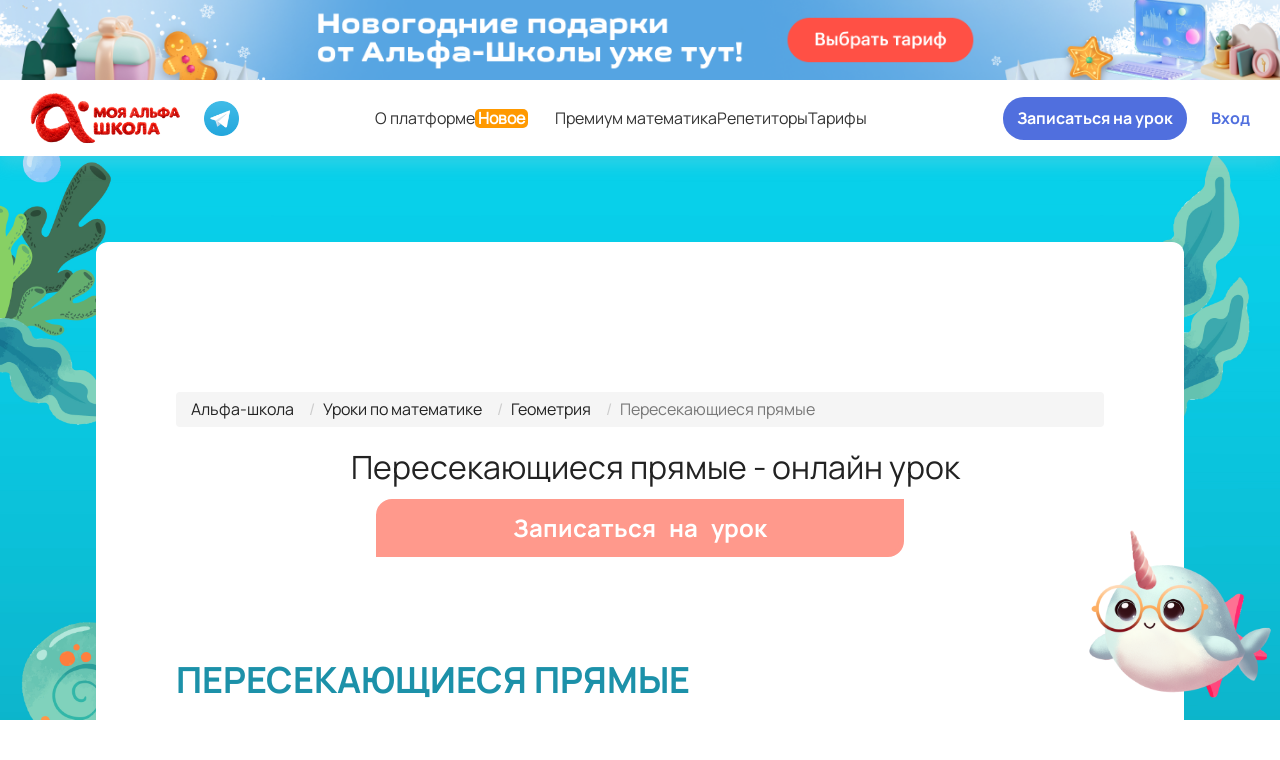

--- FILE ---
content_type: text/html; charset=UTF-8
request_url: https://myalfaschool.ru/lessons/geometriya/peresekayushhiesya-pryamye
body_size: 14490
content:
<!DOCTYPE html>
<html lang="ru-RU">
<head>
<script type="text/javascript">var is_authorized_user = 0; var user_role = '';</script>
    <meta charset="UTF-8">
    <meta name="viewport" content="width=device-width, initial-scale=1">
    <link rel="canonical" href="https://myalfaschool.ru/lessons/geometriya/peresekayushhiesya-pryamye" />
    <meta name="csrf-param" content="_csrf-frontend">
    <meta name="csrf-token" content="LWNoeEFVTzhOBC8gdQIkQlhQGEkALDwIH1MPDyMKCXRYCAMrGQMjDw==">
    <title>Онлайн урок пересекающиеся прямые</title>
    <meta name="description" content="Онлайн урок по геометрии на тему пересекающиеся прямые на MyAlfaSchool.ru">
<meta name="keywords" content="Пересекающиеся прямые">
<link href="https://fonts.googleapis.com/css?family=Comfortaa:300,400,700&amp;amp;subset=cyrillic,cyrillic-ext" rel="stylesheet">
<link href="/assets/css-compress/9d0f9c7a4c49d764568ca0c79a9a8a65.css?v=1768970408" rel="preload" as="style" onload="this.rel='stylesheet'">    
<script type="text/javascript">
    var is_local_version = false;</script>

    <!-- Adv integration start -->
    <script type="text/javascript" id="advcakeAsync">
        (function(a) {
            var b = a.createElement("script");
            b.async = 1;
            b.src = "//p95bxv.ru/";
            a = a.getElementsByTagName("script")[0];
            a.parentNode.insertBefore(b, a)
        })(document);
    </script>
    <script>
                window.advcake_data = window.advcake_data || [];
                window.advcake_data.push({
                    pageType: 2
                });
            </script>    <!-- Adv integration finish -->



<meta name='wmail-verification' content='c7c724ded975373a4ea9e113c026e652' />

            </head>
<body>

<!-- Google Tag Manager (noscript) -->
<noscript><iframe src="https://www.googletagmanager.com/ns.html?id=GTM-TWNF3GN"
height="0" width="0" style="display:none;visibility:hidden"></iframe></noscript>
<!-- End Google Tag Manager (noscript) -->

<script type="text/javascript" defer="">
(function ct_load_script() {
var ct = document.createElement('script'); ct.type = 'text/javascript';
ct.src = document.location.protocol+'//cc.calltracking.ru/phone.5484b.5731.async.js?nc='+Math.floor(new Date().getTime()/300000);
var s = document.getElementsByTagName('script')[0]; s.parentNode.insertBefore(ct, s);
})();
</script><div class="main-page-container">
    <!--    -->        <header class="container container--full-cover content--header">
                            <div style="text-align: center" class="header-banner">
                <a href="/payment?lnd=1">
                    <picture>
                        <source media="(max-width:375px)" srcset="/img/header_banner_new/banner_375.png?v=2025-12-22">
                        <source media="(max-width:768px)" srcset="/img/header_banner_new/banner_768.png?v=2025-12-22">
                        <source media="(max-width:1024px)" srcset="/img/header_banner_new/banner_1024.png?v=2025-12-22">
                        <source media="(max-width:1440px)" srcset="/img/header_banner_new/banner_1440.png?v=2025-12-22">
                        <source media="(max-width:1440px)" srcset="/img/header_banner_new/banner_1920.png?v=2025-12-22">
                        <img class="" src="" data-src="/img/header_banner_new/banner_1920.png?v=2025-12-22" alt="percent" style="width:100%;"/>
                    </picture>
                </a>
            </div>
        
<!--    <div class="sale">-->
<!--        <div class="sale__wrapper">-->
<!--            <div class="sale__mobile">-->
<!--                <img class="sale__title" src="" data-src="/design-v3/img/sale/title-small.png" alt="title"/>-->
<!--                <div>-->
<!--                    <img class="sale__percent" src="/design-v3/img/sale/percent-375.png" alt="percent">-->
<!--                    <img class="sale__date" src="" data-src="/design-v3/img/sale/date-small.png" alt="date"/>-->
<!--                    <a href="https://myalfaschool.ru/payment?#tariffs-section" class="sale__btn">Получить скидку</a> -->
<!--                </div>-->
<!--            </div>-->
<!--            <div class="sale__desktop">-->
<!--                <img class="sale__percent" src="" data-src="/design-v3/img/sale/percent-768.png" alt="percent">-->
<!--                <picture>-->
<!--                        <source media="(min-width:1920px)" srcset="/design-v3/img/sale/orange-percent-big.png">-->
<!--                        <img class="sale__percent-orange" src="" data-src="/design-v3/img/sale/orange-percent-small.png" alt="percent"/>-->
<!--                    </picture>-->
<!--                <div>-->
<!--                    <picture>-->
<!--                        <source media="(min-width:1920px)" srcset="/design-v3/img/sale/date-big.png">-->
<!--                        <img class="sale__title" src="" data-src="/design-v3/img/sale/date-medium.png" alt="date"/>-->
<!--                    </picture>-->
<!--                    <picture>-->
<!--                        <source media="(min-width:1920px)" srcset="/design-v3/img/sale/title-big.png">-->
<!--                        <img class="sale__title" src="" data-src="/design-v3/img/sale/title-medium.png" alt="title"/>-->
<!--                    </picture>-->
<!--                    <picture>-->
<!--                        <source media="(min-width:1920px)" srcset="/design-v3/img/sale/pink-percent-big.png">-->
<!--                        <source media="(min-width:1024px)" srcset="/design-v3/img/sale/pink-percent-medium.png">-->
<!--                        <img class="sale__percent-pink" src="" data-src="/design-v3/img/sale/pink-percent.png" alt="percent">-->
<!--                    </picture>-->
<!--                </div>-->
<!--                <picture>-->
<!--                    <source media="(min-width:1920px)" srcset="/design-v3/img/sale/discount-big.png">-->
<!--                    <img class="sale__discount" src="" data-src="/design-v3/img/sale/discount-small.png" alt="discount"/>-->
<!--                </picture>-->
<!--                <a href="https://myalfaschool.ru/payment?#tariffs-section" class="sale__btn">Получить скидку</a>  -->
<!--            </div>-->
<!--        </div> -->
<!--    </div>-->
        <section class="content header">
            <div class="header__left">
                <a href="/">
                    <picture>
                        <source media="(min-width:1440px)" srcset="/design-v3/img/year-big_logo.svg">
                        <source media="(min-width:768px)" srcset="/design-v3/img/year-medium_logo.svg">
                        <img src="/design-v3/img/year-small_logo.svg" fetchpriority="high" alt="img">
                    </picture>
                </a>
                <div
                        class="header__mobile-wrap header__mobile-wrap--contacts dropdown-content menu-one"
                        id="headerDropdown1"
                                        >
                    
                    <!-- <p class="header__contacts header__contacts-time">
                        С 09 до 21.00 по МСК ежедневно                    </p> -->

                    <div class="header__soc-wrap">
                                                                                                                                                    <a class="main-nav__skype--link" href="https://t.me/MyAlfaSchool_bot"><img width="35" alt="telegram" src="/design-v2/img/telegram.png" class=""/></a>
                                                                                            </div>
                </div>
            </div>


            <div class="header-menu-desktop">
                                                            <a href="/#about-lessons" class="header-nav__item" >
                                                        О платформе                        </a>
                                                                                <a href="https://promo.myalfaschool.ru/premium?utm_source=myalfaschoolru&_gl=1*yzi70u*_ga*MTc1NDA0MTY5My4xNzIyNTA1Njkz*_ga_YV5MDE6MZ3*MTcyNDE1NjE3Ni42Mi4xLjE3MjQxNTc4NzEuNjAuMC43Nzc3MDE0MDI." class="header-nav__item" style="position: relative;padding-left: 80px;">
                                                            <span class="sticker-new sticker-premium-new" style="position: absolute;">Новое</span>
                                                        Премиум математика                        </a>
                                                                                <a href="/teachers-list" class="header-nav__item" >
                                                        Репетиторы                        </a>
                                                                                <a href="/payment" class="header-nav__item" >
                                                        Тарифы                        </a>
                                                </div>


            <div class="header__nav-wrap">
                                                            <a
                            href="/login"
                            class="header_login-button header_login-button--desktop"
                            title="Вход"
                            >
                            <span>Вход</span>
                        </a>
                        <div class="burger icon-button--account">
                            <img src="/design-v3/img/icons/header/menu.svg" alt="burger">
                                                        <div class="header__mobile-wrap header__mobile-wrap--account header-menu-unauthorized">

                                <div class="header-menu-inner">
                                                                                                                        <a href="/#about-lessons" class="header-nav__item">
                                                                                                    <img class="" src="/design-v3/img/burger/monitor.svg" alt="img">
                                                                                                О платформе                                            </a>
                                                                                                                                                                <a href="https://promo.myalfaschool.ru/premium?utm_source=myalfaschoolru&_gl=1*yzi70u*_ga*MTc1NDA0MTY5My4xNzIyNTA1Njkz*_ga_YV5MDE6MZ3*MTcyNDE1NjE3Ni42Mi4xLjE3MjQxNTc4NzEuNjAuMC43Nzc3MDE0MDI." class="header-nav__item">
                                                                                                    <img class="" src="/design-v3/img/burger/crown.svg" alt="img">
                                                                                                Премиум математика                                            </a>
                                                                                                                                                                <a href="/teachers-list" class="header-nav__item">
                                                                                                    <img class="" src="/design-v3/img/burger/pig.svg" alt="img">
                                                                                                Репетиторы                                            </a>
                                                                                                                                                                <a href="/payment" class="header-nav__item">
                                                                                                    <img class="" src="/design-v3/img/burger/users.svg" alt="img">
                                                                                                Тарифы                                            </a>
                                                                                                            </div>
                                <a
                                    href="/login"
                                    class="header-nav__item header__entry"
                                    title="Вход"
                                >
                                    <img class="" src="/design-v3/img/log-in.svg" alt="log-in">
                                   Вход
                                </a>
                            </div>
                        </div>

                                        
                        <a class="button header__button header__button--sign header__button--desktop" href="#" data-modal-open="main-form-popup"
                        >Записаться на урок</a>
                                                </div>
        </section>
    </header>

<section
    class="content content--full-cover content--modal modal"
    data-modal="main-form-popup"
>
    <div class="form__modal">
        <button class="dialog-close form__modal__close" aria-label="Close modal"></button>
        <p class="form__modal-title">Дарим первый урок с репетитором бесплатно</p>
        <p class="form__modal-subtitle">Оставьте заявку и получите первый урок  в подарок</p>
        <picture>
            <source media="(min-width:1024px)" srcset="/design-v3/img/articles/modal-bg-top-1024.svg">
            <source media="(min-width:768px)" srcset="/design-v3/img/articles/modal-bg-top-768.svg">
            <img class="form__bg-top" src="" data-src="/design-v3/img/articles/modal-bg-top-375.svg" alt="bg">
        </picture>
        <picture>
            <source media="(min-width:768px)" srcset="/design-v3/img/articles/modal-bg-bottom-768.svg">
            <img class="form__bg-bottom" src="" data-src="/design-v3/img/articles/modal-bg-bottom-768.svg" alt="bg">
        </picture>
        <picture>
            <source media="(min-width:1024px)" srcset="/design-v3/img/articles/modal-gift-1024.png">
            <source media="(min-width:768px)" srcset="/design-v3/img/articles/modal-gift-768.png">
            <img class="form__modal-gift" src="" data-src="/design-v3/img/articles/modal-gift-375.png" alt="gift">
        </picture>
        

<form action="" class="form signup-common-form landing-block-form" method="post" id="landing-form-popup">
    <input type="hidden" class="g-recaptcha-response" name="TestingForm[captcha_key]" />
    <div class="form__wrap form__modal-content">
        <div class="form__item ">
                        <input
                    type="text"
                    class="field-name form__input form__modal-input"
                    placeholder="Введите ваше имя"
                    name="TestingForm[parent_username]"
                    required
            />
            <span class="form__error"></span>
        </div>
        <div class="form__item ">
                        <input
                    type="phone"
                    class="field-phone form__input form__modal-input"
                    placeholder="Ваш номер телефона"
                    name="TestingForm[phone]"
                    required
            />
            <span class="form__error"></span>
        </div>
        <div class="form__item">
                        <input
                    type="email"
                    class="field-email form__input form__modal-input"
                    placeholder="Введите ваш электронный адрес"
                    name="TestingForm[email]"
                    required
            />
            <span class="form__error"></span>
        </div>
        
        
                    <div class="main-signup-form-agreement form__note main-form-legal-note">
                    <div>
                        <label class="custom-checkbox">
                            <input
                                    class="custom-checkbox-input top-form-checkbox"
                                    type="checkbox"
                                    name="TestingForm[agreement]"
                            >
                            <span class="custom-checkbox-span top-form-span"></span>
                        </label>
                    </div>
                    <div class="application__doc top-form-doc">Я даю <a href="/personal-data-processing" target="_blank">согласие</a> на обработку персональных данных в соответствии c
                        <a target="_blank" href="/privacy-policy">Политикой конфиденциальности</a>
                    </div>
            </div>
                    
            <div class="loader-container">
                                <div class="content-wrap">
                    <button class="button form__button button--primary form__modal-button" type="submit">
                        Отправить заявку
                    </button>
                </div>
                <div class="loader-wrap">
                    <div class="loader main-form-button-loader"></div>
                </div>
            </div>
        <div></div>
    </div>
</form>    </div>
</section>    <div class="page-container-body">
                <div class="wrapper wrapper main-unauthorized -11">
            <div class="site-container main-container">
                                        



            
            



<div class="page-content">
    <div class="">
        


<ul class="breadcrumb" itemscope="itemscope" itemtype="http://schema.org/BreadcrumbList"><li itemprop="itemListElement" itemscope itemtype="http://schema.org/ListItem"><a href="/" itemprop="item" position="1"><span itemprop="name">Альфа-школа</span></a><meta itemprop="position" content="1" /></li>
<li itemprop="itemListElement" itemscope itemtype="http://schema.org/ListItem"><a href="/lessons" itemprop="item" position="2"><span itemprop="name">Уроки по математике</span></a><meta itemprop="position" content="2" /></li>
<li itemprop="itemListElement" itemscope itemtype="http://schema.org/ListItem"><a href="/lessons/geometriya" itemprop="item" position="3"><span itemprop="name">Геометрия</span></a><meta itemprop="position" content="3" /></li>
<li itemprop="itemListElement" itemscope itemtype="http://schema.org/ListItem" class="active"><span itemprop="name">Пересекающиеся прямые</span><meta itemprop="position" content="4" /></li>
</ul>        <h1 class="content__title">Пересекающиеся прямые - онлайн урок</h1>
        <section class="lesson">
            <article class="lesson-card">
                <div class="row">
                    <div class="col-sm-12 col-md-12">
                        <!--                            <p class="text-justify">К сожалению, информация по данному уроку пока отсутствует.</p>-->
                                            </div>
                </div>
            </article>

                            <div class="signup-to-lesson-container text-center">
                    <button class="button" data-toggle="modal" data-target="#exampleModal">Записаться на урок</button>
                </div>
            


        <!-- Start demo lesson(kind default) part section -->
        <div class="lesson-wrap no-call-curator-popups demo-lesson-part" id="lesson-wrap" data-type="1" data-lesson_view_type="common" data-lesson_view_is_full="">
                        <div class="assistant state-waiting" id="assistant">
                                                                            <img src="" data-src="https://myalfaschool.ru/common/upload/personage-action/31/image/670630c9e111d.png" data-src="https://myalfaschool.ru/common/upload/personage-action/31/image/670630c9e111d.png" alt="" class="state-img state-waiting" data-duration="0">
                                            <img src="" data-src="https://myalfaschool.ru/common/upload/personage-action/32/image/670630c9e45e2.gif" data-src="https://myalfaschool.ru/common/upload/personage-action/32/image/670630c9e45e2.gif" alt="" class="state-img state-interested" data-duration="0">
                                            <img src="" data-src="https://myalfaschool.ru/common/upload/personage-action/33/image/670630c9e94c4.gif" data-src="https://myalfaschool.ru/common/upload/personage-action/33/image/670630c9e94c4.gif" alt="" class="state-img state-happy" data-duration="4000">
                                            <img src="" data-src="https://myalfaschool.ru/common/upload/personage-action/34/image/670630c9ece37.gif" data-src="https://myalfaschool.ru/common/upload/personage-action/34/image/670630c9ece37.gif" alt="" class="state-img state-sad" data-duration="4000">
                                                </div>
            
                            <div class="bubble" id="bubble">
                    <div class="bubble-text hidden">
                        <p class="text"></p>
                        <div class="bubble-item">
                          <img src="" data-src="/personages/narval/common/img/bubble-item.png">
                        </div>
                    </div>
                </div>
            <div class="task first-task title lesson-title default-task">
                <h1 class="">Пересекающиеся прямые</h1>
                
                                                            <img class="img lesson-start-img" src="" data-src="https://myalfaschool.ru/common/upload/personage-action/29/image/670630c9da387.png" data-start="https://myalfaschool.ru/common/upload/personage-action/30/image/596cb59cf2caf.gif" data-duration="1500">
                                                            <div class="task-btn">
                        <button type="button" class="button start-lesson-button need-loader">Посмотреть материал для урока</button>
                    </div>
                            </div>


            

<div class="task default-task review-part hidden" id="task-">
        <div class="lesson-part-content-wrap">
        <div class="text text-justify">Давай повторим определения, которые ты уже знаешь и которые мы будем использовать на нашем уроке.</div>

<div class="distance">&nbsp;</div>

<div class="distance">&nbsp;</div>

<div class="distance">&nbsp;</div>

<div class="distance">&nbsp;</div>

<div class="row">
<div class="col-md-6">
<div class="text text-center"><img alt="" src="" data-src="https://myalfaschool.ru/common/upload/parsing/chapter2/img/3/0002.gif" style="width:70%" /></div>
</div>

<div class="col-md-6">
<div class="text text-justify"><span class="blue">Углом</span> называется геометрическая фигура, образованная двумя лучами с общим началом.</div>
</div>
</div>

<div class="distance">&nbsp;</div>

<div class="distance">&nbsp;</div>

<div class="distance">&nbsp;</div>

<div class="distance">&nbsp;</div>

<div class="row">
<div class="col-md-6">
<div class="text text-center"><img alt="" src="" data-src="https://myalfaschool.ru/common/upload/parsing/chapter2/img/3/0015.gif" style="width:70%" /></div>
</div>

<div class="col-md-6">
<div class="text text-justify"><span class="blue">Биссектрисой</span> угла называют луч, который исходит из его вершины, проходит между его сторонами и делит угол пополам.</div>
</div>
</div>

<div class="distance">&nbsp;</div>

<div class="distance">&nbsp;</div>

<div class="distance">&nbsp;</div>

<div class="distance">&nbsp;</div>

<div class="row">
<div class="col-md-6">
<div class="text text-center"><img alt="" src="" data-src="https://myalfaschool.ru/common/upload/ckeditor/902-3bf98285b1ed7cb13d93343f6c90409a.png" style="width:50%" /></div>
</div>

<div class="col-md-6">
<div class="text text-justify">Угол, градусная мера которого меньше 90&deg;, называют <span class="blue">острым</span>.</div>
</div>
</div>

<div class="distance">&nbsp;</div>

<div class="distance">&nbsp;</div>

<div class="distance">&nbsp;</div>

<div class="distance">&nbsp;</div>

<div class="row">
<div class="col-md-6">
<div class="text text-center"><img alt="" src="" data-src="https://myalfaschool.ru/common/upload/ckeditor/773-accca72d3588daa04300b3851df59077.png" style="width:50%" /></div>
</div>

<div class="col-md-6">
<div class="text text-justify">Угол, градусная мера которого равна 90&deg;, называется <span class="blue">прямым</span>.</div>
</div>
</div>

<div class="distance">&nbsp;</div>

<div class="distance">&nbsp;</div>

<div class="distance">&nbsp;</div>

<div class="distance">&nbsp;</div>

<div class="row">
<div class="col-md-6">
<div class="text text-center"><img alt="" src="" data-src="https://myalfaschool.ru/common/upload/ckeditor/420-82595ba685b765f672c9bdb50e297f4c.png" style="width:70%" /></div>
</div>

<div class="col-md-6">
<div class="text text-justify">Угол, градусная мера которого больше 90&deg;, но меньше 180&deg;,&nbsp;называется <span class="blue">тупым</span>.</div>
</div>
</div>

<div class="distance">&nbsp;</div>

<div class="distance">&nbsp;</div>

<div class="distance">&nbsp;</div>

<div class="distance">&nbsp;</div>

<div class="row">
<div class="col-md-6">
<div class="text text-center"><img alt="" src="" data-src="https://myalfaschool.ru/common/upload/parsing/chapter2/img/4/povt/0002.png" style="width:70%" /></div>
</div>

<div class="col-md-6">
<div class="text text-justify">Угол называется <span class="blue">развернутым</span>, если стороны угла являются дополнительными полупрямыми.</div>
</div>
</div>

<div class="distance">&nbsp;</div>

<div class="distance">&nbsp;</div>

<div class="distance">&nbsp;</div>

<div class="distance">&nbsp;</div>

<div class="row">
<div class="col-md-6">
<div class="text text-center"><img alt="" src="" data-src="https://myalfaschool.ru/common/upload/ckeditor/682-73a86bd023571b7ebabc76b8414c5c08.gif" style="width:70%" /></div>
</div>

<div class="col-md-6">
<div class="text text-justify"><span class="blue">Прямая</span> может быть продолжена сколько угодно в обе стороны &ndash; бесконечная линия, которая не имеет концов или границ.</div>
</div>
</div>

<div class="distance">&nbsp;</div>

<div class="distance">&nbsp;</div>

<div class="distance">&nbsp;</div>

<div class="distance">&nbsp;</div>

<div class="row">
<div class="col-md-6">
<div class="text text-center"><img alt="" src="" data-src="https://myalfaschool.ru/common/upload/parsing/chapter2/img/2/0011.gif" style="width:70%" /></div>
</div>

<div class="col-md-6">
<div class="text text-justify">Часть прямой, ограниченной точкой с одной стороны, &ndash; <span class="blue">луч</span>.</div>
</div>
</div>

<div class="distance">&nbsp;</div>

<div class="distance">&nbsp;</div>

<div class="distance">&nbsp;</div>

<div class="distance">&nbsp;</div>

<div class="text text-justify">Теперь установи соответствие между картинками и определениями, которые мы только что повторили.</div>

<div class="distance">&nbsp;</div>

<div class="distance">&nbsp;</div>

<div class="distance">&nbsp;</div>

<div class="distance">&nbsp;</div>

<div class="row">
<div class="col-md-6">
<div class="text text-center"><img alt="" src="" data-src="https://myalfaschool.ru/common/upload/ckeditor/703-da1cac209e0f354362747dfe22566fc1.png" style="width:80%" /></div>
</div>

<div class="col-md-6"><form class="js-answer-form answer-form-type-3"><div id="field-81307" class="answer-field-item answer-field-item-type-3" data-field-id="81307" data-type="3" data-lesson_view_type="common"><div class="field-content-wrap"><div class="alfa-relative answers-wrap"><div class=""><button class="button-answer js-answer" type="button" data-answer-id="154727">∠AOB – острый угол</button><button class="button-answer js-answer" type="button" data-answer-id="154728">∠AOB – тупой угол</button><button class="button-answer js-answer" type="button" data-answer-id="154729">∠AOB – прямой угол</button><button class="button-answer js-answer" type="button" data-answer-id="154730">∠AOB – развернутый угол</button></div><div class="alfa-overlay"><div class="alfa-loader-in-overlay"></div></div></div></div></div></form></div>
</div>

<div class="distance">&nbsp;</div>

<div class="distance">&nbsp;</div>

<div class="distance">&nbsp;</div>

<div class="distance">&nbsp;</div>

<div class="row">
<div class="col-md-6">
<div class="text text-center"><img alt="" src="" data-src="https://myalfaschool.ru/common/upload/ckeditor/144-fd7c2b5921a44097315d3bb67a79de72.png" style="width:70%" /></div>
</div>

<div class="col-md-6"><form class="js-answer-form answer-form-type-3"><div id="field-81308" class="answer-field-item answer-field-item-type-3" data-field-id="81308" data-type="3" data-lesson_view_type="common"><div class="field-content-wrap"><div class="alfa-relative answers-wrap"><div class=""><button class="button-answer js-answer" type="button" data-answer-id="154731">∠AOB = 20°</button><button class="button-answer js-answer" type="button" data-answer-id="154732">∠AOB = 40°</button><button class="button-answer js-answer" type="button" data-answer-id="154733">∠COB = 10°</button><button class="button-answer js-answer" type="button" data-answer-id="154734">∠COB = 40°</button></div><div class="alfa-overlay"><div class="alfa-loader-in-overlay"></div></div></div></div></div></form></div>
</div>

<div class="distance">&nbsp;</div>

<div class="distance">&nbsp;</div>

<div class="distance">&nbsp;</div>

<div class="distance">&nbsp;</div>

<div class="text text-justify">Прежде чем мы начнем основную часть урока, перечислю для тебя определения, с которыми мы познакомимся сегодня:</div>

<div class="distance">&nbsp;</div>

<div class="distance">&nbsp;</div>

<div class="text text-justify">1. Смежные углы;</div>

<div class="text text-justify">2. Пересекающиеся прямые;</div>

<div class="text text-justify">3. Вертикальные углы;</div>

<div class="text text-justify">4. Перпендикулярные прямые;</div>

<div class="text text-justify">5. Перпендикулярность в пространстве.</div>
    </div>
            <div class="lesson-part-button-wrap">
                                        <h3 class="demo-part-lesson-button-title text-center">Для продолжения урока кликните на кнопку ниже:</h3>
                <div class="signup-to-lesson-container">
                    <button class="button button--big" data-toggle="modal" data-target="#exampleModal">Записаться на урок</button>
                </div>
                    </div>
        </div>
        </div>
        <!--End demo lesson part(kind default) section -->


            <div class="lesson-reviews lesson-reviews--demo">
    <h3>Отзывы:</h3>
    <div class="reviews-list">
        <div class="card-columns">
                            <div class="card">
                    <div class="card-body">
                        <div class="review__header">
                            <p>Преподаватель: </p>
                            <p><a target="_blank" href="/teachers-list/gazdanova">Юлия Геннадьевна Газданова</a></p>
                        </div>
                        <div class="review__header">
                            <p>Валерия</p>
                            <div class="star-block">
                                                                                                            <div class="star active"></div>
                                                                                                                                                <div class="star active"></div>
                                                                                                                                                <div class="star active"></div>
                                                                                                                                                <div class="star active"></div>
                                                                                                                                                <div class="star active"></div>
                                                                                                    <div class="star-block__number">5</div>
                            </div>
                        </div>
                        <div class="review__text">
                            <p>
                                                                    Благодарим за занятия и профессионализм                                                            </p>
                        </div>
                    </div>
                </div>
                            <div class="card">
                    <div class="card-body">
                        <div class="review__header">
                            <p>Преподаватель: </p>
                            <p><a target="_blank" href="/teachers-list/volynkina">Елена Александровна Волынкина</a></p>
                        </div>
                        <div class="review__header">
                            <p>Ангелина</p>
                            <div class="star-block">
                                                                                                            <div class="star active"></div>
                                                                                                                                                <div class="star active"></div>
                                                                                                                                                <div class="star active"></div>
                                                                                                                                                <div class="star active"></div>
                                                                                                                                                <div class="star active"></div>
                                                                                                    <div class="star-block__number">5</div>
                            </div>
                        </div>
                        <div class="review__text">
                            <p>
                                                                    На уроках очень интересно!                                                             </p>
                        </div>
                    </div>
                </div>
                            <div class="card">
                    <div class="card-body">
                        <div class="review__header">
                            <p>Преподаватель: </p>
                            <p><a target="_blank" href="/teachers-list/fokina">Ирина Анатольевна Фокина</a></p>
                        </div>
                        <div class="review__header">
                            <p>Анастасия</p>
                            <div class="star-block">
                                                                                                            <div class="star active"></div>
                                                                                                                                                <div class="star active"></div>
                                                                                                                                                <div class="star active"></div>
                                                                                                                                                <div class="star active"></div>
                                                                                                                                                <div class="star active"></div>
                                                                                                    <div class="star-block__number">5</div>
                            </div>
                        </div>
                        <div class="review__text">
                            <p>
                                                                    Прекрасный учитель!                                                            </p>
                        </div>
                    </div>
                </div>
                    </div>
    </div>
</div>        </section>

                <section class="lesson-category lesson-category--similar">
    <div class="h3">Похожие уроки</div>
    <div class="content-sections">
        <div class="row row-sections row-wrap">
                            <div class="col-md-3">
                    
<div class="topiks" id="lesson-1036">
    <a href="/lessons/podgotovka-k-egye-bazovyj-uroven/zadacha-13-stereometriya-kombinaciya-tel">
        <div class="topiks-title">
            Задача 13. Стереометрия. Комбинация тел (ЕГЭ-2024)        </div>
        <div class="thumbs">
                            <img src="" data-src="/img/0009.png">
            
            <div class="caption">
                <span class="info"></span>
            </div>
        </div>
    </a>
</div>
                </div>
                            <div class="col-md-3">
                    
<div class="topiks" id="lesson-1902">
    <a href="/lessons/gotovimsya-k-vpr/prover-sebya-vhodnaya-kontrolnaya-11-klass">
        <div class="topiks-title">
            Проверь себя: "Входная контрольная 11 класс"        </div>
        <div class="thumbs">
                            <img src="" data-src="/img/0009.png">
            
            <div class="caption">
                <span class="info"></span>
            </div>
        </div>
    </a>
</div>
                </div>
                            <div class="col-md-3">
                    
<div class="topiks" id="lesson-1049">
    <a href="/lessons/nachalnaya-shkola/nazvanie-komponentov-i-rezultata-umnozheniya-peremestitelnoe-svojstvo-umnozheniya">
        <div class="topiks-title">
            Название компонентов и результата умножения. Переместительное свойство умножения        </div>
        <div class="thumbs">
                            <img src="" data-src="/img/0009.png">
            
            <div class="caption">
                <span class="info"></span>
            </div>
        </div>
    </a>
</div>
                </div>
                            <div class="col-md-3">
                    
<div class="topiks" id="lesson-472">
    <a href="/lessons/chisla/individualnyj-urok">
        <div class="topiks-title">
            Индивидуальный урок        </div>
        <div class="thumbs">
                            <img src="" data-src="/img/0009.png">
            
            <div class="caption">
                <span class="info"></span>
            </div>
        </div>
    </a>
</div>
                </div>
                    </div>
    </div>
</section>
    </div>
</div>



<div class="modal fade" id="exampleModal" tabindex="-1" role="dialog" aria-labelledby="exampleModalLabel" aria-hidden="true">
    <div class="modal-dialog modal-dialog-centered" role="document">
        <div class="modal-content">
            <div class="modal-header">
                <h5 class="modal-title" id="exampleModalLabel">Записаться на пробный урок</h5>
                <button type="button" class="modal__toggle" data-dismiss="modal" aria-label="Close">
                </button>
            </div>
            <div class="modal-body">
                

<form class="signup-common-form landing-block-form" method="post" id="main-form">
    <input type="hidden" class="g-recaptcha-response" name="TestingForm[captcha_key]" />
    <div class="form-group field-testingform-parent_username">
        <input class="form-control form-input field-name" name="TestingForm[parent_username]" placeholder="Имя" required="" type="text">
    </div>
    <div class="form-group field-testingform-phone">
        <div class="field-phone__input-wrapper">
            <input class="form-control form-input field-phone" name="TestingForm[phone]" placeholder="Номер телефона" required="" type="text" value="+1 ">
        </div>
    </div>

    <div class="form-group field-testingform-email">
        <input class="form-control form-input field-email" name="TestingForm[email]" placeholder="Email" required="" type="email">
    </div>

    <div class="form-group main-signup-form-agreement inverse">
        <div>
            <label class="custom-checkbox">
                <input
                        class="custom-checkbox-input top-form-checkbox"
                        type="checkbox"
                        name="TestingForm[agreement]"
                >
                <span class="custom-checkbox-span top-form-span"></span>
            </label>
        </div>
        <div class="application__doc top-form-doc">Я даю <a href="/personal-data-processing" target="_blank">согласие</a> на обработку персональных данных в соответствии c
            <a target="_blank" href="/privacy-policy">Политикой конфиденциальности</a>
        </div>
    </div>

        <div class="form-button-container">
        <div class="loader-container">
                        <div class="content-wrap">
                <button class="button button--big form__button">Записаться</button>
            </div>
            <div class="loader-wrap">
                <div class="loader main-form-button-loader"></div>
            </div>
        </div>
    </div>
</form>                <div class="form__note">Нажимая кнопку "Записаться" принимаю условия <a target="_blank" href="/agreement">Пользовательского соглашения</a> и <a target="_blank" href="/privacy-policy">Политики конфиденциальности</a></div>            </div>
        </div>
    </div>
</div>            </div>
        </div>
    </div>
</div>
<footer class="footer" id="footer">
    <footer class="page-footer">
    <div class="page-footer__wrapper">
        <div class="page-footer__contacts-wrapper">
            <div class="page-footer__phone contacts">
                <p class="page-footer__phone--number contacts--number"><a href="tel:78005110202">7 800 511 02 02</a></p>
                <p class="page-footer__phone--time contacts--time">С 09 до 21.00 по МСК ежедневно</p>
            </div>
                                            <ul class="social">
                    <li class="social__item social__item--vk"><a href="https://vk.com/alfa_online" target="_blank"><span class="visually-hidden">Vkontakte</span></a></li>
                    <li class="social__item social__item--ytb"><a href="https://www.youtube.com/channel/UCziOZhqnuo92claXOJDfhMg" target="_blank"><span class="visually-hidden">Youtube</span></a></li>
                                            <li class="social__item social__item--tiktok"><a href="https://www.tiktok.com/@myalfaschool.ru" target="_blank"><span class="visually-hidden">TikTok</span></a></li>
                                    </ul>
                        <div class="page-footer__payment">
                <img src="" data-src="/design-v2/img/visa-mastercard-secured.svg" alt="">
            </div>
            <div class="page-footer__company--info">
                <p class="page-footer__company--name"></p>
                <p class="page-footer__copyright">&copy; 2011 — 2026 MyAlfaSchool.ru. Все права защищены</p>
            </div>
        </div>
                <div class="page-footer__menu">
                        <ul class="page-footer__menu-list">
                    <li><a target="_blank" href="https://news.myalfaschool.ru/?utm_source=alfa">Новости</a></li>
<li><a target="_blank" href="/cheatsheets">Шпаргалки</a></li>
<li><a target="_blank" href="https://promo.myalfaschool.ru/calculator">Калькуляторы</a></li>
                                    <li><a href="/contacts">Как с нами связаться</a></li>
                                    <li><a href="/lessons">Уроки по математике</a></li>
                                    <li><a href="/articles">Статьи</a></li>
                                    <li><a href="/our-rules">Правила школы</a></li>
                                    <li><a href="/reviews">Отзывы</a></li>
                                    <li><a href="/license">Лицензия</a></li>
                            </ul>
                        <ul class="page-footer__menu-list">
                <li><a href="/curator-signup" class="button button-small button-small--header button-small--profile button--footer">Начать преподавать</a></li>
                                                            <li><a href="/privacy-policy">Политика конфиденциальности</a></li>
                                            <li><a href="/agreement">Пользовательское соглашение</a></li>
                                            <li><a href="/technical-requirements">Технические требования</a></li>
                                                    <li><a href="/curator-public-offer">Оферта для преподавателей</a></li>
<li><a target="_blank" href="/teachers-list/matematika">Репетитор по математике онлайн</a></li>
<li class="footer-list__item"><a href="/repetitor-dlya-podgotovki-k-ege" class="footer-list__link">Репетиторы для подготовки к ЕГЭ</a></li>
<li class="footer-list__item"><a href="/repetitor-dlya-podgotovki-k-oge" class="footer-list__link">Репетиторы для подготовки к ОГЭ</a></li>            </ul>
        </div>
    </div>
</footer></footer>
<!-- Load codes -->
<script src="/assets/js-compress/042ea126739147dc85fe844a0513c8b2.js?v=1768970408"></script>
<script type="text/javascript">var loadCodesStarted=false;function loadCodesAfterPageLoaded(){if(!loadCodesStarted){console.log('codes loading started');loadCodesStarted=true;$.ajax({type:'post',url:'/app-load-codes-to-body',data:{'action':'load_codes_to_body'},dataType:'json',success:function(data){if(data.result=='ok'){if(data.content!=undefined){$('body').append(data.content);}}},error:function(data){}});}}
$(document).ready(function(){$('body').on('mousemove',function(){loadCodesAfterPageLoaded();});$('body').on('click',function(){loadCodesAfterPageLoaded();});$('body').on('scroll',function(){loadCodesAfterPageLoaded();});$('body').on('touchstart',function(){loadCodesAfterPageLoaded();});});</script>
<script type="text/javascript">jQuery(document).ready(function () {
window.dataLayer=window.dataLayer||[];function gtag(){dataLayer.push(arguments);}
gtag('js',new Date());gtag('get',gaCode,'client_id',(clientID)=>{setGaEvents(clientID,"gatest")});function setGaEvents(clientID,eventName,eventData){var existsAlfaPAramGa=jQuery.cookie('alfa_param_ga');if(!existsAlfaPAramGa){jQuery.cookie('alfa_param_ga',clientID,{expires:100,path:'/'});}}
(function(){function setYandexEvents(clientID){var existsAlfaParamYandex=jQuery.cookie('alfa_param_ym');if(!existsAlfaParamYandex){jQuery.cookie('alfa_param_ym',clientID,{expires:100,path:'/'});}}
var YmInterval=setInterval(function(){if(typeof window.ym!='undefined'){ym(ymCode,'getClientID',function(clientID){console.log(clientID);setYandexEvents(clientID);});clearInterval(YmInterval);}},750);})();
});</script>
<script type="text/javascript">
    var localizationTranslate = {
  "success": "Спасибо! Ваше сообщение успешно отправлено",
  "validation_phone_char_count": "Значение «Телефон» должно содержать минимум 10 символов",
  "error_connection": "Произошла ошибка. Проверьте соединение с интернетом или свяжитесь с администрацией сайта.",
  "error_expires_date": "Пожалуйста, укажите действительную дату",
  "error_not_saved_data": "Произошла ошибка. Данные не сохранены.",
  "validation_upload_max_file_size": "Размер файла не должен превышать 2 МБ!",
  "is_remove_element": "Вы действительно хотите удалить этот элемент?",
  "is_change_graph": "Вы действительно хотите перестроить расписание по новому графику занятий?",
  "saved": "Сохранено",
  "is_access_element": "Вы действительно хотите одобрить выбранные элементы?",
  "is_continue_lesson": "Действительно списать это занятие для продолжения предыдущего?",
  "lesson_write_off": "Занятие успешно списано!",
  "select_course_for_payment": "Выберите курс для оплаты",
  "error_total_lesson_count": "Общее количество уроков не может быть равно 0",
  "is_accepting_call": "Принять этот вызов?",
  "is_finishing_call": "Завершить этот вызов?",
  "is_send_report": "Отправить отчет?",
  "is_accept_for_answers": "Хотите стать доступным для ответов?",
  "is_off": "Отключиться?",
  "error_empty_content": "Содержание не может быть пустым!",
  "error_testing_date": "Заполните дату тестирования или отмените его",
  "validation_date": "Укажите дату",
  "validation_lesson_type": "Выберите тип уроков",
  "validation_multi_answer_count": "Нужен хотя бы один вариант ответа",
  "validation_multi_right_answer": "Хотя бы один из ответов должен быть правильным",
  "validation_help_content_empty": "Содержание подсказки не может быть пустым!",
  "validation_help_order_empty": "Порядок подсказки не может быть пустым!",
  "validation_help_order_unique": "Порядки подсказок должны быть уникальными!",
  "validation_order_empty": "Порядок не может быть пустым!",
  "validation_order_unique": "Порядки должны быть уникальными!",
  "is_delete_selected_items": "Вы уверены, что хотите удалить выбранные элементы?",
  "other_curator_call_message": "Внимание! Видимо этому пользователю уже позвонил другой куратор.",
  "is_stop_user_pause": "Вы уверены, что хотите снять с паузы этого пользователя?",
  "is_start_user_pause": "Вы уверены, что хотите поставить этого пользователя на паузу?",
  "is_move_lesson": "Вы уверены что хотите перенсти это занятие?",
  "wait_help_text": "Сейчас подумаю, чем смогу помочь",
  "with_submit_success": "Спасибо, ваши пожелания успешно отправлены!",
  "validation_with_list_next_lesson": "Укажите, пожалуйста, ваши пожелания на следующий урок.",
  "validation_homework_file": "Выберите файл с домашней работой",
  "is_remove_curator_from_favorites": "Вы действительно хотите убрать этого преподавателя из списка \"любимчиков\"?",
  "place_star_rating_min": "Пожалуйста, поставьте оценку. Минимамальная оценка - одна звездочка",
  "place_star_rating_max": "Пожалуйста, поставьте оценку. Максимальная оценка - пять звездочек",
  "validation_terms_of_use_submit": "Чтобы оставить заявку, необходимо ознакомиться и принять условия Пользовательского соглашения",
  "validation_terms_of_use_payment": "Для проведения платежа необходимо ознакомиться и принять условия Пользовательского соглашения",
  "validation_privacy_policy": "Чтобы совершить действие необходимо ознакомиться и принять условия Политики конфиденциальности",
  "place_answer": "Введите ответ!",
  "continue_calling": "Продолжаем обзвон",
  "calling_stop": "Обзвон приостановлен",
  "off_from_calling": "Вы отключились от обзвона",
  "is_off_from_calling": "Вы действительно хотите отключиться от обзвона?",
  "is_in_to_element": "Вы действительно хотите присоединиться к этому элементу?",
  "is_continue_calling": "Продолжить обзвон?",
  "is_remove_curator_work": "Вы действительно хотите удалить работу наставника?",
  "is_not_need_user_help": "Пометить этого пользователя как не нуждающегося в помощи?",
  "is_call_to_user": "Вы действительно хотите позвонить этому пользователю?",
  "have_new_requests": "Есть новые заявки от клиентов",
  "exit_from_whiteboard_lesson": "Выйти из занятия?",

  "is_deactivate_whiteboard": "Вы уверены что хотите деактивировать доску?",
  "is_finish_lesson": "Вы действительно хотите завершить урок?",
  "is_refactor_lesson_graph": "Вы действительно хотите перестроить расписание по новому графику занятий?",
  "is_mark_finish_homeworks": "Отметить, что для этого урока домашняя работа выполнена?",

  "delete_education_question": "Вы действительно хотите удалить образование?",

  "enter_text_request": "Введите, пожалуйста, текст вопроса или опишите возникшую проблему",
  "select_response_type": "Выберите формат ответа",
  "enter_contact": "Введите контактную информацию",
  "enter_phone_number": "Введите номер телефона",
  "enter_email": "Введите email",

  "validate_empty_subject_count": "Вы должны выбрать по крайней мере 1 предмет для преподавания",
  "validate_not_selected_year_for_subject": "Для предмета необходимо выбрать по крайней мере 1 класс",
  "validation_accept_offer_checkbox": "Примите условия договора публичной оферты!",
  "agreement_error": "Необходимо согласие на обработку персональных данных",
};
</script>


            <div class="overlay-container special-proposal-popup" id="special-proposal-popup" data-close_on_click="false">
            <div class="block-in-overlay special-proposal-container">
                <div class="special-proposal-wrap">
                    <div class="row">
                        <div class="col-lg-12">
                            <div class="text-center">
                                <img src="" data-src="/img/special-proposal-popup-enot.png" width="150" class="special-enot-img">
                            </div>
                        </div>
                    </div>
                    <div class="row">
                        <div class="col-lg-12">
                            <div class="text-center special-popup-main-title">Специально для Вас!</div>
                            <div class="text-center special-popup-lessons-title">1 бесплатный урок от "Альфа-школы".</div>
                            <div class="text-center special-popup-math-title">Ваш ребенок полюбит математику, убедитесь сами!</div>
                        </div>
                    </div>
                    <div class="row">
                        <div class="col-lg-12">
                            <form class="signup-common-form landing-block-form landing-form special-proposal-form" method="post" id="special-proposal-form">
    <input type="hidden" class="g-recaptcha-response" name="TestingForm[captcha_key]" />
    <input type="hidden" name="is_special_proposal_form" value="1">    <div class="form-group field-testingform-parent_username"><input class="form-control field-name" name="TestingForm[parent_username]" placeholder="Имя" required="" type="text" /></div>
    <div class="form-group field-testingform-phone">
        <div class="row">
            <div class="col-sm-12 text-left">
                <label class="phone-number-label">Номер телефонаsss</label>
            </div>
        </div>
        <div class="row">
            <div class="col-sm-12">
                <div class=""><input class="form-control field-phone" name="TestingForm[phone]" placeholder="Телефон" required="" type="text" value="+1 " /></div>
            </div>
        </div>
    </div>

    <div class="form-group field-testingform-email"><input class="form-control field-email" name="TestingForm[email]" placeholder="Email" required="" type="email" /></div>

        <div class="form-button-container">
        <div class="loader-container">
                        <div class="content-wrap"><button class="landing-form-signup-button">Получить бесплатный урок</button></div>
            <div class="loader-wrap">
                <div class="loader">&nbsp;</div>
            </div>
        </div>
    </div>
    </form>                        </div>
                    </div>
                    <div class="row">
                        <div class="col-lg-12">
                            <div class="text-center special-popup-privacy-policy-wrap">
                                <p>Нажимая кнопку "Получить бесплатный урок", вы даете <a href="/personal-data-processing" target="_blank">согласие</a> на обработку персональных данных в соответствии с <a target="_blank" href="/privacy-policy">политикой конфиденциальности</a>.</p>
                            </div>
                        </div>
                    </div>
                </div>
                <a href="#" class="close-overlay-button close-overlay-button-x">x</a>
            </div>
            <div class="full-overlay"></div>
        </div>
    <div class="modal" data-modal="hello-world" id="send-error-window">
    <div class="dialog">
        <button class="dialog-close" aria-label="Close modal"></button>
        <section class="dialog-content">
            <p class="modal__header">Нашли ошибку?</p>
            <div class="h4">Текст с ошибкой:</div>
            <p><span id="error-form-selected-text"></span></p>
            <p class="modal__text">Расскажите, что не так</p>
            <form method="post" class="send-error-form">
                <input type="hidden" id="error-form-input-url">
                <input type="hidden" id="error-form-input-selected">
                <textarea name="textarea" class="modal__textarea" id="error-form-input-comment"></textarea>
                <div class="loader-container display-block">
                    <div class="content-wrap text-center">
                        <button class="button send-error-button">Отправить</button>
                    </div>
                    <div class="loader-wrap">
                        <div class="loader"></div>
                    </div>
                </div>
            </form>
        </section>
    </div>
</div>
        <script type="text/javascript">
    function updateCaptchaToken(){
        grecaptcha.execute('6LcowcYUAAAAAJkzPMXp_xeznAqwcLISnuffKuOz', {action: 'homepage'}).then(function(token) {
            $('.g-recaptcha-response').val(token);
        });
    }

    
    setTimeout(updateCaptchaToken, 90000);
</script>

    <script type="text/javascript" defer="">
	// Set to false if opt-in required
	var trackByDefault = true;

	function acEnableTracking() {
		var expiration = new Date(new Date().getTime() + 1000 * 60 * 60 * 24 * 30);
		document.cookie = "ac_enable_tracking=1; expires= " + expiration + "; path=/";
		acTrackVisit();
	}

	function acTrackVisit() {
		var trackcmp_email = '';
		var trackcmp = document.createElement("script");
		trackcmp.async = true;
		trackcmp.type = 'text/javascript';
		trackcmp.src = '//trackcmp.net/visit?actid=66203252&e='+encodeURIComponent(trackcmp_email)+'&r='+encodeURIComponent(document.referrer)+'&u='+encodeURIComponent(window.location.href);
		var trackcmp_s = document.getElementsByTagName("script");
		if (trackcmp_s.length) {
			trackcmp_s[0].parentNode.appendChild(trackcmp);
		} else {
			var trackcmp_h = document.getElementsByTagName("head");
			trackcmp_h.length && trackcmp_h[0].appendChild(trackcmp);
		}
	}

	if (trackByDefault || /(^|; )ac_enable_tracking=([^;]+)/.test(document.cookie)) {
		acEnableTracking();
	}
</script>


<script>(function(w,d,s,l,i){w[l]=w[l]||[];w[l].push({'marketcall.start':new Date().getTime(),event:'marketcall.js'});var f=d.getElementsByTagName(s)[0],j=d.createElement(s),dl=l!='mcLayer'?'&l='+l:'';j.async=true;j.src='https://marketcall.ru/js/marketcall.js?id='+i+dl;f.parentNode.insertBefore(j,f);})(window,document,'script','mcLayer','4092');</script>

<!-- calltouch -->
<script type="text/javascript">
(function(w,d,n,c){w.CalltouchDataObject=n;w[n]=function(){w[n]["callbacks"].push(arguments)};if(!w[n]["callbacks"]){w[n]["callbacks"]=[]}w[n]["loaded"]=false;if(typeof c!=="object"){c=[c]}w[n]["counters"]=c;for(var i=0;i<c.length;i+=1){p(c[i])}function p(cId){var a=d.getElementsByTagName("script")[0],s=d.createElement("script"),i=function(){a.parentNode.insertBefore(s,a)},m=typeof Array.prototype.find === 'function',n=m?"init-min.js":"init.js";s.type="text/javascript";s.async=true;s.src="https://mod.calltouch.ru/"+n+"?id="+cId;if(w.opera=="[object Opera]"){d.addEventListener("DOMContentLoaded",i,false)}else{i()}}})(window,document,"ct","ceee8auh");
</script>
<!-- calltouch -->

<!-- Varioqub experiments -->
<script type="text/javascript">
(function(e, x, pe, r, i, me, nt){
e[i]=e[i]||function(){(e[i].a=e[i].a||[]).push(arguments)},
me=x.createElement(pe),me.async=1,me.src=r,nt=x.getElementsByTagName(pe)[0],me.addEventListener('error',function(){function cb(t){t=t[t.length-1],'function'==typeof t&&t({flags:{}})};Array.isArray(e[i].a)&&e[i].a.forEach(cb);e[i]=function(){cb(arguments)}}),nt.parentNode.insertBefore(me,nt)})
(window, document, 'script', 'https://abt.s3.yandex.net/expjs/latest/exp.js', 'ymab');
ymab('metrika.45334992', 'init'/*, {clientFeatures}, {callback}*/);
</script>




    
    <script type="text/javascript">
        var gaCode = 'G-YV5MDE6MZ3';
        var ymCode = '45334992';
    </script>

    

    <style>
        .grecaptcha-badge{
            display: none!important;
        }
    </style>

    <script type="text/javascript">
        $(document).ready(function(){
            $('.landing-block-form input, .landing-block-form textarea').on('focus', function() {
                var checkingClassName = 'recaptcha-inited';
                if ($('body').hasClass(checkingClassName)){
                    return false;
                }
                $('body').addClass(checkingClassName);
                // trigger loading api.js (recaptcha.js) script
                var head = document.getElementsByTagName('head')[0];
                var script = document.createElement('script');
                script.type = 'text/javascript';
                script.src = 'https://www.google.com/recaptcha/api.js?render=6LcowcYUAAAAAJkzPMXp_xeznAqwcLISnuffKuOz';
                head.appendChild(script);
            });

            var gRecaptchaInterval = setInterval(function () {
                if (typeof window.grecaptcha != 'undefined') {
                    console.log('refresh captcha token');
                    grecaptcha.ready(function() {
                        updateCaptchaToken();
                    });
                    clearInterval(gRecaptchaInterval);
                }
            }, 750);
        });
    </script>
</body>
</html>


--- FILE ---
content_type: text/css
request_url: https://myalfaschool.ru/assets/css-compress/9d0f9c7a4c49d764568ca0c79a9a8a65.css?v=1768970408
body_size: 48532
content:
/*! normalize.css v5.0.0 | MIT License | github.com/necolas/normalize.css */html{font-family:sans-serif;line-height:1.15;-ms-text-size-adjust:100%;-webkit-text-size-adjust:100%}body{margin:0}article,aside,footer,header,nav,section{display:block}h1{font-size:2em;margin:0.67em 0}figcaption,figure,main{display:block}figure{margin:1em 40px}hr{box-sizing:content-box;height:0;overflow:visible}pre{font-family:monospace,monospace;font-size:1em}a{background-color:transparent;-webkit-text-decoration-skip:objects}a:active,a:hover{outline-width:0}abbr[title]{border-bottom:none;text-decoration:underline;text-decoration:underline dotted}b,strong{font-weight:inherit}b,strong{font-weight:bolder}code,kbd,samp{font-family:monospace,monospace;font-size:1em}dfn{font-style:italic}mark{background-color:#ff0;color:#000}small{font-size:80%}sub,sup{font-size:75%;line-height:0;position:relative;vertical-align:baseline}sub{bottom:-0.25em}sup{top:-0.5em}audio,video{display:inline-block}audio:not([controls]){display:none;height:0}img{border-style:none}svg:not(:root){overflow:hidden}button,input,optgroup,select,textarea{font-family:sans-serif;font-size:100%;line-height:1.15;margin:0}button,input{overflow:visible}button,select{text-transform:none}button,html [type="button"],[type="reset"],[type="submit"]{-webkit-appearance:button}button::-moz-focus-inner,[type="button"]::-moz-focus-inner,[type="reset"]::-moz-focus-inner,[type="submit"]::-moz-focus-inner{border-style:none;padding:0}button:-moz-focusring,[type="button"]:-moz-focusring,[type="reset"]:-moz-focusring,[type="submit"]:-moz-focusring{outline:1px dotted ButtonText}fieldset{border:1px solid #c0c0c0;margin:0 2px;padding:0.35em 0.625em 0.75em}legend{box-sizing:border-box;color:inherit;display:table;max-width:100%;padding:0;white-space:normal}progress{display:inline-block;vertical-align:baseline}textarea{overflow:auto}[type="checkbox"],[type="radio"]{box-sizing:border-box;padding:0}[type="number"]::-webkit-inner-spin-button,[type="number"]::-webkit-outer-spin-button{height:auto}[type="search"]{-webkit-appearance:textfield;outline-offset:-2px}[type="search"]::-webkit-search-cancel-button,[type="search"]::-webkit-search-decoration{-webkit-appearance:none}::-webkit-file-upload-button{-webkit-appearance:button;font:inherit}details,menu{display:block}summary{display:list-item}canvas{display:inline-block}template{display:none}[hidden]{display:none}/*!
 * Bootstrap v3.3.7 (http://getbootstrap.com)
 * Copyright 2011-2016 Twitter, Inc.
 * Licensed under MIT (https://github.com/twbs/bootstrap/blob/master/LICENSE)
 *//*! normalize.css v3.0.3 | MIT License | github.com/necolas/normalize.css */html{font-family:sans-serif;-webkit-text-size-adjust:100%;-ms-text-size-adjust:100%}body{margin:0}article,aside,details,figcaption,figure,footer,header,hgroup,main,menu,nav,section,summary{display:block}audio,canvas,progress,video{display:inline-block;vertical-align:baseline}audio:not([controls]){display:none;height:0}[hidden],template{display:none}a{background-color:transparent}a:active,a:hover{outline:0}abbr[title]{border-bottom:1px dotted}b,strong{font-weight:700}dfn{font-style:italic}h1{margin:.67em 0;font-size:2em}mark{color:#000;background:#ff0}small{font-size:80%}sub,sup{position:relative;font-size:75%;line-height:0;vertical-align:baseline}sup{top:-.5em}sub{bottom:-.25em}img{border:0}svg:not(:root){overflow:hidden}figure{margin:1em 40px}hr{height:0;-webkit-box-sizing:content-box;-moz-box-sizing:content-box;box-sizing:content-box}pre{overflow:auto}code,kbd,pre,samp{font-family:monospace,monospace;font-size:1em}button,input,optgroup,select,textarea{margin:0;font:inherit;color:inherit}button{overflow:visible}button,select{text-transform:none}button,html input[type=button],input[type=reset],input[type=submit]{-webkit-appearance:button;cursor:pointer}button[disabled],html input[disabled]{cursor:default}button::-moz-focus-inner,input::-moz-focus-inner{padding:0;border:0}input{line-height:normal}input[type=checkbox],input[type=radio]{-webkit-box-sizing:border-box;-moz-box-sizing:border-box;box-sizing:border-box;padding:0}input[type=number]::-webkit-inner-spin-button,input[type=number]::-webkit-outer-spin-button{height:auto}input[type=search]{-webkit-box-sizing:content-box;-moz-box-sizing:content-box;box-sizing:content-box;-webkit-appearance:textfield}input[type=search]::-webkit-search-cancel-button,input[type=search]::-webkit-search-decoration{-webkit-appearance:none}fieldset{padding:.35em .625em .75em;margin:0 2px;border:1px solid silver}legend{padding:0;border:0}textarea{overflow:auto}optgroup{font-weight:700}table{border-spacing:0;border-collapse:collapse}td,th{padding:0}/*! Source: https://github.com/h5bp/html5-boilerplate/blob/master/src/css/main.css */@media print{*,:after,:before{color:#000 !important;text-shadow:none !important;background:0 0 !important;-webkit-box-shadow:none !important;box-shadow:none !important}a,a:visited{text-decoration:underline}a[href]:after{content:" (" attr(href) ")"}abbr[title]:after{content:" (" attr(title) ")"}a[href^="javascript:"]:after,a[href^="#"]:after{content:""}blockquote,pre{border:1px solid #999;page-break-inside:avoid}thead{display:table-header-group}img,tr{page-break-inside:avoid}img{max-width:100% !important}h2,h3,p{orphans:3;widows:3}h2,h3{page-break-after:avoid}.navbar{display:none}.btn>.caret,.dropup>.btn>.caret{border-top-color:#000 !important}.label{border:1px solid #000}.table{border-collapse:collapse !important}.table td,.table th{background-color:#fff !important}.table-bordered td,.table-bordered th{border:1px solid #ddd !important}}@font-face{font-family:'Glyphicons Halflings';src:url(/assets/2f4d7e46/fonts/glyphicons-halflings-regular.eot);src:url(/assets/2f4d7e46/fonts/glyphicons-halflings-regular.eot?#iefix) format('embedded-opentype'),url(/assets/2f4d7e46/fonts/glyphicons-halflings-regular.woff2) format('woff2'),url(/assets/2f4d7e46/fonts/glyphicons-halflings-regular.woff) format('woff'),url(/assets/2f4d7e46/fonts/glyphicons-halflings-regular.ttf) format('truetype'),url(/assets/2f4d7e46/fonts/glyphicons-halflings-regular.svg#glyphicons_halflingsregular) format('svg')}.glyphicon{position:relative;top:1px;display:inline-block;font-family:'Glyphicons Halflings';font-style:normal;font-weight:400;line-height:1;-webkit-font-smoothing:antialiased;-moz-osx-font-smoothing:grayscale}.glyphicon-asterisk:before{content:"\002a"}.glyphicon-plus:before{content:"\002b"}.glyphicon-eur:before,.glyphicon-euro:before{content:"\20ac"}.glyphicon-minus:before{content:"\2212"}.glyphicon-cloud:before{content:"\2601"}.glyphicon-envelope:before{content:"\2709"}.glyphicon-pencil:before{content:"\270f"}.glyphicon-glass:before{content:"\e001"}.glyphicon-music:before{content:"\e002"}.glyphicon-search:before{content:"\e003"}.glyphicon-heart:before{content:"\e005"}.glyphicon-star:before{content:"\e006"}.glyphicon-star-empty:before{content:"\e007"}.glyphicon-user:before{content:"\e008"}.glyphicon-film:before{content:"\e009"}.glyphicon-th-large:before{content:"\e010"}.glyphicon-th:before{content:"\e011"}.glyphicon-th-list:before{content:"\e012"}.glyphicon-ok:before{content:"\e013"}.glyphicon-remove:before{content:"\e014"}.glyphicon-zoom-in:before{content:"\e015"}.glyphicon-zoom-out:before{content:"\e016"}.glyphicon-off:before{content:"\e017"}.glyphicon-signal:before{content:"\e018"}.glyphicon-cog:before{content:"\e019"}.glyphicon-trash:before{content:"\e020"}.glyphicon-home:before{content:"\e021"}.glyphicon-file:before{content:"\e022"}.glyphicon-time:before{content:"\e023"}.glyphicon-road:before{content:"\e024"}.glyphicon-download-alt:before{content:"\e025"}.glyphicon-download:before{content:"\e026"}.glyphicon-upload:before{content:"\e027"}.glyphicon-inbox:before{content:"\e028"}.glyphicon-play-circle:before{content:"\e029"}.glyphicon-repeat:before{content:"\e030"}.glyphicon-refresh:before{content:"\e031"}.glyphicon-list-alt:before{content:"\e032"}.glyphicon-lock:before{content:"\e033"}.glyphicon-flag:before{content:"\e034"}.glyphicon-headphones:before{content:"\e035"}.glyphicon-volume-off:before{content:"\e036"}.glyphicon-volume-down:before{content:"\e037"}.glyphicon-volume-up:before{content:"\e038"}.glyphicon-qrcode:before{content:"\e039"}.glyphicon-barcode:before{content:"\e040"}.glyphicon-tag:before{content:"\e041"}.glyphicon-tags:before{content:"\e042"}.glyphicon-book:before{content:"\e043"}.glyphicon-bookmark:before{content:"\e044"}.glyphicon-print:before{content:"\e045"}.glyphicon-camera:before{content:"\e046"}.glyphicon-font:before{content:"\e047"}.glyphicon-bold:before{content:"\e048"}.glyphicon-italic:before{content:"\e049"}.glyphicon-text-height:before{content:"\e050"}.glyphicon-text-width:before{content:"\e051"}.glyphicon-align-left:before{content:"\e052"}.glyphicon-align-center:before{content:"\e053"}.glyphicon-align-right:before{content:"\e054"}.glyphicon-align-justify:before{content:"\e055"}.glyphicon-list:before{content:"\e056"}.glyphicon-indent-left:before{content:"\e057"}.glyphicon-indent-right:before{content:"\e058"}.glyphicon-facetime-video:before{content:"\e059"}.glyphicon-picture:before{content:"\e060"}.glyphicon-map-marker:before{content:"\e062"}.glyphicon-adjust:before{content:"\e063"}.glyphicon-tint:before{content:"\e064"}.glyphicon-edit:before{content:"\e065"}.glyphicon-share:before{content:"\e066"}.glyphicon-check:before{content:"\e067"}.glyphicon-move:before{content:"\e068"}.glyphicon-step-backward:before{content:"\e069"}.glyphicon-fast-backward:before{content:"\e070"}.glyphicon-backward:before{content:"\e071"}.glyphicon-play:before{content:"\e072"}.glyphicon-pause:before{content:"\e073"}.glyphicon-stop:before{content:"\e074"}.glyphicon-forward:before{content:"\e075"}.glyphicon-fast-forward:before{content:"\e076"}.glyphicon-step-forward:before{content:"\e077"}.glyphicon-eject:before{content:"\e078"}.glyphicon-chevron-left:before{content:"\e079"}.glyphicon-chevron-right:before{content:"\e080"}.glyphicon-plus-sign:before{content:"\e081"}.glyphicon-minus-sign:before{content:"\e082"}.glyphicon-remove-sign:before{content:"\e083"}.glyphicon-ok-sign:before{content:"\e084"}.glyphicon-question-sign:before{content:"\e085"}.glyphicon-info-sign:before{content:"\e086"}.glyphicon-screenshot:before{content:"\e087"}.glyphicon-remove-circle:before{content:"\e088"}.glyphicon-ok-circle:before{content:"\e089"}.glyphicon-ban-circle:before{content:"\e090"}.glyphicon-arrow-left:before{content:"\e091"}.glyphicon-arrow-right:before{content:"\e092"}.glyphicon-arrow-up:before{content:"\e093"}.glyphicon-arrow-down:before{content:"\e094"}.glyphicon-share-alt:before{content:"\e095"}.glyphicon-resize-full:before{content:"\e096"}.glyphicon-resize-small:before{content:"\e097"}.glyphicon-exclamation-sign:before{content:"\e101"}.glyphicon-gift:before{content:"\e102"}.glyphicon-leaf:before{content:"\e103"}.glyphicon-fire:before{content:"\e104"}.glyphicon-eye-open:before{content:"\e105"}.glyphicon-eye-close:before{content:"\e106"}.glyphicon-warning-sign:before{content:"\e107"}.glyphicon-plane:before{content:"\e108"}.glyphicon-calendar:before{content:"\e109"}.glyphicon-random:before{content:"\e110"}.glyphicon-comment:before{content:"\e111"}.glyphicon-magnet:before{content:"\e112"}.glyphicon-chevron-up:before{content:"\e113"}.glyphicon-chevron-down:before{content:"\e114"}.glyphicon-retweet:before{content:"\e115"}.glyphicon-shopping-cart:before{content:"\e116"}.glyphicon-folder-close:before{content:"\e117"}.glyphicon-folder-open:before{content:"\e118"}.glyphicon-resize-vertical:before{content:"\e119"}.glyphicon-resize-horizontal:before{content:"\e120"}.glyphicon-hdd:before{content:"\e121"}.glyphicon-bullhorn:before{content:"\e122"}.glyphicon-bell:before{content:"\e123"}.glyphicon-certificate:before{content:"\e124"}.glyphicon-thumbs-up:before{content:"\e125"}.glyphicon-thumbs-down:before{content:"\e126"}.glyphicon-hand-right:before{content:"\e127"}.glyphicon-hand-left:before{content:"\e128"}.glyphicon-hand-up:before{content:"\e129"}.glyphicon-hand-down:before{content:"\e130"}.glyphicon-circle-arrow-right:before{content:"\e131"}.glyphicon-circle-arrow-left:before{content:"\e132"}.glyphicon-circle-arrow-up:before{content:"\e133"}.glyphicon-circle-arrow-down:before{content:"\e134"}.glyphicon-globe:before{content:"\e135"}.glyphicon-wrench:before{content:"\e136"}.glyphicon-tasks:before{content:"\e137"}.glyphicon-filter:before{content:"\e138"}.glyphicon-briefcase:before{content:"\e139"}.glyphicon-fullscreen:before{content:"\e140"}.glyphicon-dashboard:before{content:"\e141"}.glyphicon-paperclip:before{content:"\e142"}.glyphicon-heart-empty:before{content:"\e143"}.glyphicon-link:before{content:"\e144"}.glyphicon-phone:before{content:"\e145"}.glyphicon-pushpin:before{content:"\e146"}.glyphicon-usd:before{content:"\e148"}.glyphicon-gbp:before{content:"\e149"}.glyphicon-sort:before{content:"\e150"}.glyphicon-sort-by-alphabet:before{content:"\e151"}.glyphicon-sort-by-alphabet-alt:before{content:"\e152"}.glyphicon-sort-by-order:before{content:"\e153"}.glyphicon-sort-by-order-alt:before{content:"\e154"}.glyphicon-sort-by-attributes:before{content:"\e155"}.glyphicon-sort-by-attributes-alt:before{content:"\e156"}.glyphicon-unchecked:before{content:"\e157"}.glyphicon-expand:before{content:"\e158"}.glyphicon-collapse-down:before{content:"\e159"}.glyphicon-collapse-up:before{content:"\e160"}.glyphicon-log-in:before{content:"\e161"}.glyphicon-flash:before{content:"\e162"}.glyphicon-log-out:before{content:"\e163"}.glyphicon-new-window:before{content:"\e164"}.glyphicon-record:before{content:"\e165"}.glyphicon-save:before{content:"\e166"}.glyphicon-open:before{content:"\e167"}.glyphicon-saved:before{content:"\e168"}.glyphicon-import:before{content:"\e169"}.glyphicon-export:before{content:"\e170"}.glyphicon-send:before{content:"\e171"}.glyphicon-floppy-disk:before{content:"\e172"}.glyphicon-floppy-saved:before{content:"\e173"}.glyphicon-floppy-remove:before{content:"\e174"}.glyphicon-floppy-save:before{content:"\e175"}.glyphicon-floppy-open:before{content:"\e176"}.glyphicon-credit-card:before{content:"\e177"}.glyphicon-transfer:before{content:"\e178"}.glyphicon-cutlery:before{content:"\e179"}.glyphicon-header:before{content:"\e180"}.glyphicon-compressed:before{content:"\e181"}.glyphicon-earphone:before{content:"\e182"}.glyphicon-phone-alt:before{content:"\e183"}.glyphicon-tower:before{content:"\e184"}.glyphicon-stats:before{content:"\e185"}.glyphicon-sd-video:before{content:"\e186"}.glyphicon-hd-video:before{content:"\e187"}.glyphicon-subtitles:before{content:"\e188"}.glyphicon-sound-stereo:before{content:"\e189"}.glyphicon-sound-dolby:before{content:"\e190"}.glyphicon-sound-5-1:before{content:"\e191"}.glyphicon-sound-6-1:before{content:"\e192"}.glyphicon-sound-7-1:before{content:"\e193"}.glyphicon-copyright-mark:before{content:"\e194"}.glyphicon-registration-mark:before{content:"\e195"}.glyphicon-cloud-download:before{content:"\e197"}.glyphicon-cloud-upload:before{content:"\e198"}.glyphicon-tree-conifer:before{content:"\e199"}.glyphicon-tree-deciduous:before{content:"\e200"}.glyphicon-cd:before{content:"\e201"}.glyphicon-save-file:before{content:"\e202"}.glyphicon-open-file:before{content:"\e203"}.glyphicon-level-up:before{content:"\e204"}.glyphicon-copy:before{content:"\e205"}.glyphicon-paste:before{content:"\e206"}.glyphicon-alert:before{content:"\e209"}.glyphicon-equalizer:before{content:"\e210"}.glyphicon-king:before{content:"\e211"}.glyphicon-queen:before{content:"\e212"}.glyphicon-pawn:before{content:"\e213"}.glyphicon-bishop:before{content:"\e214"}.glyphicon-knight:before{content:"\e215"}.glyphicon-baby-formula:before{content:"\e216"}.glyphicon-tent:before{content:"\26fa"}.glyphicon-blackboard:before{content:"\e218"}.glyphicon-bed:before{content:"\e219"}.glyphicon-apple:before{content:"\f8ff"}.glyphicon-erase:before{content:"\e221"}.glyphicon-hourglass:before{content:"\231b"}.glyphicon-lamp:before{content:"\e223"}.glyphicon-duplicate:before{content:"\e224"}.glyphicon-piggy-bank:before{content:"\e225"}.glyphicon-scissors:before{content:"\e226"}.glyphicon-bitcoin:before{content:"\e227"}.glyphicon-btc:before{content:"\e227"}.glyphicon-xbt:before{content:"\e227"}.glyphicon-yen:before{content:"\00a5"}.glyphicon-jpy:before{content:"\00a5"}.glyphicon-ruble:before{content:"\20bd"}.glyphicon-rub:before{content:"\20bd"}.glyphicon-scale:before{content:"\e230"}.glyphicon-ice-lolly:before{content:"\e231"}.glyphicon-ice-lolly-tasted:before{content:"\e232"}.glyphicon-education:before{content:"\e233"}.glyphicon-option-horizontal:before{content:"\e234"}.glyphicon-option-vertical:before{content:"\e235"}.glyphicon-menu-hamburger:before{content:"\e236"}.glyphicon-modal-window:before{content:"\e237"}.glyphicon-oil:before{content:"\e238"}.glyphicon-grain:before{content:"\e239"}.glyphicon-sunglasses:before{content:"\e240"}.glyphicon-text-size:before{content:"\e241"}.glyphicon-text-color:before{content:"\e242"}.glyphicon-text-background:before{content:"\e243"}.glyphicon-object-align-top:before{content:"\e244"}.glyphicon-object-align-bottom:before{content:"\e245"}.glyphicon-object-align-horizontal:before{content:"\e246"}.glyphicon-object-align-left:before{content:"\e247"}.glyphicon-object-align-vertical:before{content:"\e248"}.glyphicon-object-align-right:before{content:"\e249"}.glyphicon-triangle-right:before{content:"\e250"}.glyphicon-triangle-left:before{content:"\e251"}.glyphicon-triangle-bottom:before{content:"\e252"}.glyphicon-triangle-top:before{content:"\e253"}.glyphicon-console:before{content:"\e254"}.glyphicon-superscript:before{content:"\e255"}.glyphicon-subscript:before{content:"\e256"}.glyphicon-menu-left:before{content:"\e257"}.glyphicon-menu-right:before{content:"\e258"}.glyphicon-menu-down:before{content:"\e259"}.glyphicon-menu-up:before{content:"\e260"}*{-webkit-box-sizing:border-box;-moz-box-sizing:border-box;box-sizing:border-box}:after,:before{-webkit-box-sizing:border-box;-moz-box-sizing:border-box;box-sizing:border-box}html{font-size:10px;-webkit-tap-highlight-color:rgba(0,0,0,0)}body{font-family:"Helvetica Neue",Helvetica,Arial,sans-serif;font-size:14px;line-height:1.42857143;color:#333;background-color:#fff}button,input,select,textarea{font-family:inherit;font-size:inherit;line-height:inherit}a{color:#337ab7;text-decoration:none}a:focus,a:hover{color:#23527c;text-decoration:underline}a:focus{outline:5px auto -webkit-focus-ring-color;outline-offset:-2px}figure{margin:0}img{vertical-align:middle}.carousel-inner>.item>a>img,.carousel-inner>.item>img,.img-responsive,.thumbnail a>img,.thumbnail>img{display:block;max-width:100%;height:auto}.img-rounded{border-radius:6px}.img-thumbnail{display:inline-block;max-width:100%;height:auto;padding:4px;line-height:1.42857143;background-color:#fff;border:1px solid #ddd;border-radius:4px;-webkit-transition:all .2s ease-in-out;-o-transition:all .2s ease-in-out;transition:all .2s ease-in-out}.img-circle{border-radius:50%}hr{margin-top:20px;margin-bottom:20px;border:0;border-top:1px solid #eee}.sr-only{position:absolute;width:1px;height:1px;padding:0;margin:-1px;overflow:hidden;clip:rect(0,0,0,0);border:0}.sr-only-focusable:active,.sr-only-focusable:focus{position:static;width:auto;height:auto;margin:0;overflow:visible;clip:auto}[role=button]{cursor:pointer}.h1,.h2,.h3,.h4,.h5,.h6,h1,h2,h3,h4,h5,h6{font-family:inherit;font-weight:500;line-height:1.1;color:inherit}.h1 .small,.h1 small,.h2 .small,.h2 small,.h3 .small,.h3 small,.h4 .small,.h4 small,.h5 .small,.h5 small,.h6 .small,.h6 small,h1 .small,h1 small,h2 .small,h2 small,h3 .small,h3 small,h4 .small,h4 small,h5 .small,h5 small,h6 .small,h6 small{font-weight:400;line-height:1;color:#777}.h1,.h2,.h3,h1,h2,h3{margin-top:20px;margin-bottom:10px}.h1 .small,.h1 small,.h2 .small,.h2 small,.h3 .small,.h3 small,h1 .small,h1 small,h2 .small,h2 small,h3 .small,h3 small{font-size:65%}.h4,.h5,.h6,h4,h5,h6{margin-top:10px;margin-bottom:10px}.h4 .small,.h4 small,.h5 .small,.h5 small,.h6 .small,.h6 small,h4 .small,h4 small,h5 .small,h5 small,h6 .small,h6 small{font-size:75%}.h1,h1{font-size:36px}.h2,h2{font-size:30px}.h3,h3{font-size:24px}.h4,h4{font-size:18px}.h5,h5{font-size:14px}.h6,h6{font-size:12px}p{margin:0 0 10px}.lead{margin-bottom:20px;font-size:16px;font-weight:300;line-height:1.4}@media (min-width:768px){.lead{font-size:21px}}.small,small{font-size:85%}.mark,mark{padding:.2em;background-color:#fcf8e3}.text-left{text-align:left}.text-right{text-align:right}.text-center{text-align:center}.text-justify{text-align:justify}.text-nowrap{white-space:nowrap}.text-lowercase{text-transform:lowercase}.text-uppercase{text-transform:uppercase}.text-capitalize{text-transform:capitalize}.text-muted{color:#777}.text-primary{color:#337ab7}a.text-primary:focus,a.text-primary:hover{color:#286090}.text-success{color:#3c763d}a.text-success:focus,a.text-success:hover{color:#2b542c}.text-info{color:#31708f}a.text-info:focus,a.text-info:hover{color:#245269}.text-warning{color:#8a6d3b}a.text-warning:focus,a.text-warning:hover{color:#66512c}.text-danger{color:#a94442}a.text-danger:focus,a.text-danger:hover{color:#843534}.bg-primary{color:#fff;background-color:#337ab7}a.bg-primary:focus,a.bg-primary:hover{background-color:#286090}.bg-success{background-color:#dff0d8}a.bg-success:focus,a.bg-success:hover{background-color:#c1e2b3}.bg-info{background-color:#d9edf7}a.bg-info:focus,a.bg-info:hover{background-color:#afd9ee}.bg-warning{background-color:#fcf8e3}a.bg-warning:focus,a.bg-warning:hover{background-color:#f7ecb5}.bg-danger{background-color:#f2dede}a.bg-danger:focus,a.bg-danger:hover{background-color:#e4b9b9}.page-header{padding-bottom:9px;margin:40px 0 20px;border-bottom:1px solid #eee}ol,ul{margin-top:0;margin-bottom:10px}ol ol,ol ul,ul ol,ul ul{margin-bottom:0}.list-unstyled{padding-left:0;list-style:none}.list-inline{padding-left:0;margin-left:-5px;list-style:none}.list-inline>li{display:inline-block;padding-right:5px;padding-left:5px}dl{margin-top:0;margin-bottom:20px}dd,dt{line-height:1.42857143}dt{font-weight:700}dd{margin-left:0}@media (min-width:768px){.dl-horizontal dt{float:left;width:160px;overflow:hidden;clear:left;text-align:right;text-overflow:ellipsis;white-space:nowrap}.dl-horizontal dd{margin-left:180px}}abbr[data-original-title],abbr[title]{cursor:help;border-bottom:1px dotted #777}.initialism{font-size:90%;text-transform:uppercase}blockquote{padding:10px 20px;margin:0 0 20px;font-size:17.5px;border-left:5px solid #eee}blockquote ol:last-child,blockquote p:last-child,blockquote ul:last-child{margin-bottom:0}blockquote .small,blockquote footer,blockquote small{display:block;font-size:80%;line-height:1.42857143;color:#777}blockquote .small:before,blockquote footer:before,blockquote small:before{content:'\2014 \00A0'}.blockquote-reverse,blockquote.pull-right{padding-right:15px;padding-left:0;text-align:right;border-right:5px solid #eee;border-left:0}.blockquote-reverse .small:before,.blockquote-reverse footer:before,.blockquote-reverse small:before,blockquote.pull-right .small:before,blockquote.pull-right footer:before,blockquote.pull-right small:before{content:''}.blockquote-reverse .small:after,.blockquote-reverse footer:after,.blockquote-reverse small:after,blockquote.pull-right .small:after,blockquote.pull-right footer:after,blockquote.pull-right small:after{content:'\00A0 \2014'}address{margin-bottom:20px;font-style:normal;line-height:1.42857143}code,kbd,pre,samp{font-family:Menlo,Monaco,Consolas,"Courier New",monospace}code{padding:2px 4px;font-size:90%;color:#c7254e;background-color:#f9f2f4;border-radius:4px}kbd{padding:2px 4px;font-size:90%;color:#fff;background-color:#333;border-radius:3px;-webkit-box-shadow:inset 0 -1px 0 rgba(0,0,0,.25);box-shadow:inset 0 -1px 0 rgba(0,0,0,.25)}kbd kbd{padding:0;font-size:100%;font-weight:700;-webkit-box-shadow:none;box-shadow:none}pre{display:block;padding:9.5px;margin:0 0 10px;font-size:13px;line-height:1.42857143;color:#333;word-break:break-all;word-wrap:break-word;background-color:#f5f5f5;border:1px solid #ccc;border-radius:4px}pre code{padding:0;font-size:inherit;color:inherit;white-space:pre-wrap;background-color:transparent;border-radius:0}.pre-scrollable{max-height:340px;overflow-y:scroll}.container{padding-right:15px;padding-left:15px;margin-right:auto;margin-left:auto}@media (min-width:768px){.container{width:750px}}@media (min-width:992px){.container{width:970px}}@media (min-width:1200px){.container{width:1170px}}.container-fluid{padding-right:15px;padding-left:15px;margin-right:auto;margin-left:auto}.row{margin-right:-15px;margin-left:-15px}.col-lg-1,.col-lg-10,.col-lg-11,.col-lg-12,.col-lg-2,.col-lg-3,.col-lg-4,.col-lg-5,.col-lg-6,.col-lg-7,.col-lg-8,.col-lg-9,.col-md-1,.col-md-10,.col-md-11,.col-md-12,.col-md-2,.col-md-3,.col-md-4,.col-md-5,.col-md-6,.col-md-7,.col-md-8,.col-md-9,.col-sm-1,.col-sm-10,.col-sm-11,.col-sm-12,.col-sm-2,.col-sm-3,.col-sm-4,.col-sm-5,.col-sm-6,.col-sm-7,.col-sm-8,.col-sm-9,.col-xs-1,.col-xs-10,.col-xs-11,.col-xs-12,.col-xs-2,.col-xs-3,.col-xs-4,.col-xs-5,.col-xs-6,.col-xs-7,.col-xs-8,.col-xs-9{position:relative;min-height:1px;padding-right:15px;padding-left:15px}.col-xs-1,.col-xs-10,.col-xs-11,.col-xs-12,.col-xs-2,.col-xs-3,.col-xs-4,.col-xs-5,.col-xs-6,.col-xs-7,.col-xs-8,.col-xs-9{float:left}.col-xs-12{width:100%}.col-xs-11{width:91.66666667%}.col-xs-10{width:83.33333333%}.col-xs-9{width:75%}.col-xs-8{width:66.66666667%}.col-xs-7{width:58.33333333%}.col-xs-6{width:50%}.col-xs-5{width:41.66666667%}.col-xs-4{width:33.33333333%}.col-xs-3{width:25%}.col-xs-2{width:16.66666667%}.col-xs-1{width:8.33333333%}.col-xs-pull-12{right:100%}.col-xs-pull-11{right:91.66666667%}.col-xs-pull-10{right:83.33333333%}.col-xs-pull-9{right:75%}.col-xs-pull-8{right:66.66666667%}.col-xs-pull-7{right:58.33333333%}.col-xs-pull-6{right:50%}.col-xs-pull-5{right:41.66666667%}.col-xs-pull-4{right:33.33333333%}.col-xs-pull-3{right:25%}.col-xs-pull-2{right:16.66666667%}.col-xs-pull-1{right:8.33333333%}.col-xs-pull-0{right:auto}.col-xs-push-12{left:100%}.col-xs-push-11{left:91.66666667%}.col-xs-push-10{left:83.33333333%}.col-xs-push-9{left:75%}.col-xs-push-8{left:66.66666667%}.col-xs-push-7{left:58.33333333%}.col-xs-push-6{left:50%}.col-xs-push-5{left:41.66666667%}.col-xs-push-4{left:33.33333333%}.col-xs-push-3{left:25%}.col-xs-push-2{left:16.66666667%}.col-xs-push-1{left:8.33333333%}.col-xs-push-0{left:auto}.col-xs-offset-12{margin-left:100%}.col-xs-offset-11{margin-left:91.66666667%}.col-xs-offset-10{margin-left:83.33333333%}.col-xs-offset-9{margin-left:75%}.col-xs-offset-8{margin-left:66.66666667%}.col-xs-offset-7{margin-left:58.33333333%}.col-xs-offset-6{margin-left:50%}.col-xs-offset-5{margin-left:41.66666667%}.col-xs-offset-4{margin-left:33.33333333%}.col-xs-offset-3{margin-left:25%}.col-xs-offset-2{margin-left:16.66666667%}.col-xs-offset-1{margin-left:8.33333333%}.col-xs-offset-0{margin-left:0}@media (min-width:768px){.col-sm-1,.col-sm-10,.col-sm-11,.col-sm-12,.col-sm-2,.col-sm-3,.col-sm-4,.col-sm-5,.col-sm-6,.col-sm-7,.col-sm-8,.col-sm-9{float:left}.col-sm-12{width:100%}.col-sm-11{width:91.66666667%}.col-sm-10{width:83.33333333%}.col-sm-9{width:75%}.col-sm-8{width:66.66666667%}.col-sm-7{width:58.33333333%}.col-sm-6{width:50%}.col-sm-5{width:41.66666667%}.col-sm-4{width:33.33333333%}.col-sm-3{width:25%}.col-sm-2{width:16.66666667%}.col-sm-1{width:8.33333333%}.col-sm-pull-12{right:100%}.col-sm-pull-11{right:91.66666667%}.col-sm-pull-10{right:83.33333333%}.col-sm-pull-9{right:75%}.col-sm-pull-8{right:66.66666667%}.col-sm-pull-7{right:58.33333333%}.col-sm-pull-6{right:50%}.col-sm-pull-5{right:41.66666667%}.col-sm-pull-4{right:33.33333333%}.col-sm-pull-3{right:25%}.col-sm-pull-2{right:16.66666667%}.col-sm-pull-1{right:8.33333333%}.col-sm-pull-0{right:auto}.col-sm-push-12{left:100%}.col-sm-push-11{left:91.66666667%}.col-sm-push-10{left:83.33333333%}.col-sm-push-9{left:75%}.col-sm-push-8{left:66.66666667%}.col-sm-push-7{left:58.33333333%}.col-sm-push-6{left:50%}.col-sm-push-5{left:41.66666667%}.col-sm-push-4{left:33.33333333%}.col-sm-push-3{left:25%}.col-sm-push-2{left:16.66666667%}.col-sm-push-1{left:8.33333333%}.col-sm-push-0{left:auto}.col-sm-offset-12{margin-left:100%}.col-sm-offset-11{margin-left:91.66666667%}.col-sm-offset-10{margin-left:83.33333333%}.col-sm-offset-9{margin-left:75%}.col-sm-offset-8{margin-left:66.66666667%}.col-sm-offset-7{margin-left:58.33333333%}.col-sm-offset-6{margin-left:50%}.col-sm-offset-5{margin-left:41.66666667%}.col-sm-offset-4{margin-left:33.33333333%}.col-sm-offset-3{margin-left:25%}.col-sm-offset-2{margin-left:16.66666667%}.col-sm-offset-1{margin-left:8.33333333%}.col-sm-offset-0{margin-left:0}}@media (min-width:992px){.col-md-1,.col-md-10,.col-md-11,.col-md-12,.col-md-2,.col-md-3,.col-md-4,.col-md-5,.col-md-6,.col-md-7,.col-md-8,.col-md-9{float:left}.col-md-12{width:100%}.col-md-11{width:91.66666667%}.col-md-10{width:83.33333333%}.col-md-9{width:75%}.col-md-8{width:66.66666667%}.col-md-7{width:58.33333333%}.col-md-6{width:50%}.col-md-5{width:41.66666667%}.col-md-4{width:33.33333333%}.col-md-3{width:25%}.col-md-2{width:16.66666667%}.col-md-1{width:8.33333333%}.col-md-pull-12{right:100%}.col-md-pull-11{right:91.66666667%}.col-md-pull-10{right:83.33333333%}.col-md-pull-9{right:75%}.col-md-pull-8{right:66.66666667%}.col-md-pull-7{right:58.33333333%}.col-md-pull-6{right:50%}.col-md-pull-5{right:41.66666667%}.col-md-pull-4{right:33.33333333%}.col-md-pull-3{right:25%}.col-md-pull-2{right:16.66666667%}.col-md-pull-1{right:8.33333333%}.col-md-pull-0{right:auto}.col-md-push-12{left:100%}.col-md-push-11{left:91.66666667%}.col-md-push-10{left:83.33333333%}.col-md-push-9{left:75%}.col-md-push-8{left:66.66666667%}.col-md-push-7{left:58.33333333%}.col-md-push-6{left:50%}.col-md-push-5{left:41.66666667%}.col-md-push-4{left:33.33333333%}.col-md-push-3{left:25%}.col-md-push-2{left:16.66666667%}.col-md-push-1{left:8.33333333%}.col-md-push-0{left:auto}.col-md-offset-12{margin-left:100%}.col-md-offset-11{margin-left:91.66666667%}.col-md-offset-10{margin-left:83.33333333%}.col-md-offset-9{margin-left:75%}.col-md-offset-8{margin-left:66.66666667%}.col-md-offset-7{margin-left:58.33333333%}.col-md-offset-6{margin-left:50%}.col-md-offset-5{margin-left:41.66666667%}.col-md-offset-4{margin-left:33.33333333%}.col-md-offset-3{margin-left:25%}.col-md-offset-2{margin-left:16.66666667%}.col-md-offset-1{margin-left:8.33333333%}.col-md-offset-0{margin-left:0}}@media (min-width:1200px){.col-lg-1,.col-lg-10,.col-lg-11,.col-lg-12,.col-lg-2,.col-lg-3,.col-lg-4,.col-lg-5,.col-lg-6,.col-lg-7,.col-lg-8,.col-lg-9{float:left}.col-lg-12{width:100%}.col-lg-11{width:91.66666667%}.col-lg-10{width:83.33333333%}.col-lg-9{width:75%}.col-lg-8{width:66.66666667%}.col-lg-7{width:58.33333333%}.col-lg-6{width:50%}.col-lg-5{width:41.66666667%}.col-lg-4{width:33.33333333%}.col-lg-3{width:25%}.col-lg-2{width:16.66666667%}.col-lg-1{width:8.33333333%}.col-lg-pull-12{right:100%}.col-lg-pull-11{right:91.66666667%}.col-lg-pull-10{right:83.33333333%}.col-lg-pull-9{right:75%}.col-lg-pull-8{right:66.66666667%}.col-lg-pull-7{right:58.33333333%}.col-lg-pull-6{right:50%}.col-lg-pull-5{right:41.66666667%}.col-lg-pull-4{right:33.33333333%}.col-lg-pull-3{right:25%}.col-lg-pull-2{right:16.66666667%}.col-lg-pull-1{right:8.33333333%}.col-lg-pull-0{right:auto}.col-lg-push-12{left:100%}.col-lg-push-11{left:91.66666667%}.col-lg-push-10{left:83.33333333%}.col-lg-push-9{left:75%}.col-lg-push-8{left:66.66666667%}.col-lg-push-7{left:58.33333333%}.col-lg-push-6{left:50%}.col-lg-push-5{left:41.66666667%}.col-lg-push-4{left:33.33333333%}.col-lg-push-3{left:25%}.col-lg-push-2{left:16.66666667%}.col-lg-push-1{left:8.33333333%}.col-lg-push-0{left:auto}.col-lg-offset-12{margin-left:100%}.col-lg-offset-11{margin-left:91.66666667%}.col-lg-offset-10{margin-left:83.33333333%}.col-lg-offset-9{margin-left:75%}.col-lg-offset-8{margin-left:66.66666667%}.col-lg-offset-7{margin-left:58.33333333%}.col-lg-offset-6{margin-left:50%}.col-lg-offset-5{margin-left:41.66666667%}.col-lg-offset-4{margin-left:33.33333333%}.col-lg-offset-3{margin-left:25%}.col-lg-offset-2{margin-left:16.66666667%}.col-lg-offset-1{margin-left:8.33333333%}.col-lg-offset-0{margin-left:0}}table{background-color:transparent}caption{padding-top:8px;padding-bottom:8px;color:#777;text-align:left}th{text-align:left}.table{width:100%;max-width:100%;margin-bottom:20px}.table>tbody>tr>td,.table>tbody>tr>th,.table>tfoot>tr>td,.table>tfoot>tr>th,.table>thead>tr>td,.table>thead>tr>th{padding:8px;line-height:1.42857143;vertical-align:top;border-top:1px solid #ddd}.table>thead>tr>th{vertical-align:bottom;border-bottom:2px solid #ddd}.table>caption+thead>tr:first-child>td,.table>caption+thead>tr:first-child>th,.table>colgroup+thead>tr:first-child>td,.table>colgroup+thead>tr:first-child>th,.table>thead:first-child>tr:first-child>td,.table>thead:first-child>tr:first-child>th{border-top:0}.table>tbody+tbody{border-top:2px solid #ddd}.table .table{background-color:#fff}.table-condensed>tbody>tr>td,.table-condensed>tbody>tr>th,.table-condensed>tfoot>tr>td,.table-condensed>tfoot>tr>th,.table-condensed>thead>tr>td,.table-condensed>thead>tr>th{padding:5px}.table-bordered{border:1px solid #ddd}.table-bordered>tbody>tr>td,.table-bordered>tbody>tr>th,.table-bordered>tfoot>tr>td,.table-bordered>tfoot>tr>th,.table-bordered>thead>tr>td,.table-bordered>thead>tr>th{border:1px solid #ddd}.table-bordered>thead>tr>td,.table-bordered>thead>tr>th{border-bottom-width:2px}.table-striped>tbody>tr:nth-of-type(odd){background-color:#f9f9f9}.table-hover>tbody>tr:hover{background-color:#f5f5f5}table col[class*=col-]{position:static;display:table-column;float:none}table td[class*=col-],table th[class*=col-]{position:static;display:table-cell;float:none}.table>tbody>tr.active>td,.table>tbody>tr.active>th,.table>tbody>tr>td.active,.table>tbody>tr>th.active,.table>tfoot>tr.active>td,.table>tfoot>tr.active>th,.table>tfoot>tr>td.active,.table>tfoot>tr>th.active,.table>thead>tr.active>td,.table>thead>tr.active>th,.table>thead>tr>td.active,.table>thead>tr>th.active{background-color:#f5f5f5}.table-hover>tbody>tr.active:hover>td,.table-hover>tbody>tr.active:hover>th,.table-hover>tbody>tr:hover>.active,.table-hover>tbody>tr>td.active:hover,.table-hover>tbody>tr>th.active:hover{background-color:#e8e8e8}.table>tbody>tr.success>td,.table>tbody>tr.success>th,.table>tbody>tr>td.success,.table>tbody>tr>th.success,.table>tfoot>tr.success>td,.table>tfoot>tr.success>th,.table>tfoot>tr>td.success,.table>tfoot>tr>th.success,.table>thead>tr.success>td,.table>thead>tr.success>th,.table>thead>tr>td.success,.table>thead>tr>th.success{background-color:#dff0d8}.table-hover>tbody>tr.success:hover>td,.table-hover>tbody>tr.success:hover>th,.table-hover>tbody>tr:hover>.success,.table-hover>tbody>tr>td.success:hover,.table-hover>tbody>tr>th.success:hover{background-color:#d0e9c6}.table>tbody>tr.info>td,.table>tbody>tr.info>th,.table>tbody>tr>td.info,.table>tbody>tr>th.info,.table>tfoot>tr.info>td,.table>tfoot>tr.info>th,.table>tfoot>tr>td.info,.table>tfoot>tr>th.info,.table>thead>tr.info>td,.table>thead>tr.info>th,.table>thead>tr>td.info,.table>thead>tr>th.info{background-color:#d9edf7}.table-hover>tbody>tr.info:hover>td,.table-hover>tbody>tr.info:hover>th,.table-hover>tbody>tr:hover>.info,.table-hover>tbody>tr>td.info:hover,.table-hover>tbody>tr>th.info:hover{background-color:#c4e3f3}.table>tbody>tr.warning>td,.table>tbody>tr.warning>th,.table>tbody>tr>td.warning,.table>tbody>tr>th.warning,.table>tfoot>tr.warning>td,.table>tfoot>tr.warning>th,.table>tfoot>tr>td.warning,.table>tfoot>tr>th.warning,.table>thead>tr.warning>td,.table>thead>tr.warning>th,.table>thead>tr>td.warning,.table>thead>tr>th.warning{background-color:#fcf8e3}.table-hover>tbody>tr.warning:hover>td,.table-hover>tbody>tr.warning:hover>th,.table-hover>tbody>tr:hover>.warning,.table-hover>tbody>tr>td.warning:hover,.table-hover>tbody>tr>th.warning:hover{background-color:#faf2cc}.table>tbody>tr.danger>td,.table>tbody>tr.danger>th,.table>tbody>tr>td.danger,.table>tbody>tr>th.danger,.table>tfoot>tr.danger>td,.table>tfoot>tr.danger>th,.table>tfoot>tr>td.danger,.table>tfoot>tr>th.danger,.table>thead>tr.danger>td,.table>thead>tr.danger>th,.table>thead>tr>td.danger,.table>thead>tr>th.danger{background-color:#f2dede}.table-hover>tbody>tr.danger:hover>td,.table-hover>tbody>tr.danger:hover>th,.table-hover>tbody>tr:hover>.danger,.table-hover>tbody>tr>td.danger:hover,.table-hover>tbody>tr>th.danger:hover{background-color:#ebcccc}.table-responsive{min-height:.01%;overflow-x:auto}@media screen and (max-width:767px){.table-responsive{width:100%;margin-bottom:15px;overflow-y:hidden;-ms-overflow-style:-ms-autohiding-scrollbar;border:1px solid #ddd}.table-responsive>.table{margin-bottom:0}.table-responsive>.table>tbody>tr>td,.table-responsive>.table>tbody>tr>th,.table-responsive>.table>tfoot>tr>td,.table-responsive>.table>tfoot>tr>th,.table-responsive>.table>thead>tr>td,.table-responsive>.table>thead>tr>th{white-space:nowrap}.table-responsive>.table-bordered{border:0}.table-responsive>.table-bordered>tbody>tr>td:first-child,.table-responsive>.table-bordered>tbody>tr>th:first-child,.table-responsive>.table-bordered>tfoot>tr>td:first-child,.table-responsive>.table-bordered>tfoot>tr>th:first-child,.table-responsive>.table-bordered>thead>tr>td:first-child,.table-responsive>.table-bordered>thead>tr>th:first-child{border-left:0}.table-responsive>.table-bordered>tbody>tr>td:last-child,.table-responsive>.table-bordered>tbody>tr>th:last-child,.table-responsive>.table-bordered>tfoot>tr>td:last-child,.table-responsive>.table-bordered>tfoot>tr>th:last-child,.table-responsive>.table-bordered>thead>tr>td:last-child,.table-responsive>.table-bordered>thead>tr>th:last-child{border-right:0}.table-responsive>.table-bordered>tbody>tr:last-child>td,.table-responsive>.table-bordered>tbody>tr:last-child>th,.table-responsive>.table-bordered>tfoot>tr:last-child>td,.table-responsive>.table-bordered>tfoot>tr:last-child>th{border-bottom:0}}fieldset{min-width:0;padding:0;margin:0;border:0}legend{display:block;width:100%;padding:0;margin-bottom:20px;font-size:21px;line-height:inherit;color:#333;border:0;border-bottom:1px solid #e5e5e5}label{display:inline-block;max-width:100%;margin-bottom:5px;font-weight:700}input[type=search]{-webkit-box-sizing:border-box;-moz-box-sizing:border-box;box-sizing:border-box}input[type=checkbox],input[type=radio]{margin:4px 0 0;margin-top:1px\9;line-height:normal}input[type=file]{display:block}input[type=range]{display:block;width:100%}select[multiple],select[size]{height:auto}input[type=file]:focus,input[type=checkbox]:focus,input[type=radio]:focus{outline:5px auto -webkit-focus-ring-color;outline-offset:-2px}output{display:block;padding-top:7px;font-size:14px;line-height:1.42857143;color:#555}.form-control{display:block;width:100%;height:34px;padding:6px 12px;font-size:14px;line-height:1.42857143;color:#555;background-color:#fff;background-image:none;border:1px solid #ccc;border-radius:4px;-webkit-box-shadow:inset 0 1px 1px rgba(0,0,0,.075);box-shadow:inset 0 1px 1px rgba(0,0,0,.075);-webkit-transition:border-color ease-in-out .15s,-webkit-box-shadow ease-in-out .15s;-o-transition:border-color ease-in-out .15s,box-shadow ease-in-out .15s;transition:border-color ease-in-out .15s,box-shadow ease-in-out .15s}.form-control:focus{border-color:#66afe9;outline:0;-webkit-box-shadow:inset 0 1px 1px rgba(0,0,0,.075),0 0 8px rgba(102,175,233,.6);box-shadow:inset 0 1px 1px rgba(0,0,0,.075),0 0 8px rgba(102,175,233,.6)}.form-control::-moz-placeholder{color:#999;opacity:1}.form-control:-ms-input-placeholder{color:#999}.form-control::-webkit-input-placeholder{color:#999}.form-control::-ms-expand{background-color:transparent;border:0}.form-control[disabled],.form-control[readonly],fieldset[disabled] .form-control{background-color:#eee;opacity:1}.form-control[disabled],fieldset[disabled] .form-control{cursor:not-allowed}textarea.form-control{height:auto}input[type=search]{-webkit-appearance:none}@media screen and (-webkit-min-device-pixel-ratio:0){input[type=date].form-control,input[type=time].form-control,input[type=datetime-local].form-control,input[type=month].form-control{line-height:34px}.input-group-sm input[type=date],.input-group-sm input[type=time],.input-group-sm input[type=datetime-local],.input-group-sm input[type=month],input[type=date].input-sm,input[type=time].input-sm,input[type=datetime-local].input-sm,input[type=month].input-sm{line-height:30px}.input-group-lg input[type=date],.input-group-lg input[type=time],.input-group-lg input[type=datetime-local],.input-group-lg input[type=month],input[type=date].input-lg,input[type=time].input-lg,input[type=datetime-local].input-lg,input[type=month].input-lg{line-height:46px}}.form-group{margin-bottom:15px}.checkbox,.radio{position:relative;display:block;margin-top:10px;margin-bottom:10px}.checkbox label,.radio label{min-height:20px;padding-left:20px;margin-bottom:0;font-weight:400;cursor:pointer}.checkbox input[type=checkbox],.checkbox-inline input[type=checkbox],.radio input[type=radio],.radio-inline input[type=radio]{position:absolute;margin-top:4px\9;margin-left:-20px}.checkbox+.checkbox,.radio+.radio{margin-top:-5px}.checkbox-inline,.radio-inline{position:relative;display:inline-block;padding-left:20px;margin-bottom:0;font-weight:400;vertical-align:middle;cursor:pointer}.checkbox-inline+.checkbox-inline,.radio-inline+.radio-inline{margin-top:0;margin-left:10px}fieldset[disabled] input[type=checkbox],fieldset[disabled] input[type=radio],input[type=checkbox].disabled,input[type=checkbox][disabled],input[type=radio].disabled,input[type=radio][disabled]{cursor:not-allowed}.checkbox-inline.disabled,.radio-inline.disabled,fieldset[disabled] .checkbox-inline,fieldset[disabled] .radio-inline{cursor:not-allowed}.checkbox.disabled label,.radio.disabled label,fieldset[disabled] .checkbox label,fieldset[disabled] .radio label{cursor:not-allowed}.form-control-static{min-height:34px;padding-top:7px;padding-bottom:7px;margin-bottom:0}.form-control-static.input-lg,.form-control-static.input-sm{padding-right:0;padding-left:0}.input-sm{height:30px;padding:5px 10px;font-size:12px;line-height:1.5;border-radius:3px}select.input-sm{height:30px;line-height:30px}select[multiple].input-sm,textarea.input-sm{height:auto}.form-group-sm .form-control{height:30px;padding:5px 10px;font-size:12px;line-height:1.5;border-radius:3px}.form-group-sm select.form-control{height:30px;line-height:30px}.form-group-sm select[multiple].form-control,.form-group-sm textarea.form-control{height:auto}.form-group-sm .form-control-static{height:30px;min-height:32px;padding:6px 10px;font-size:12px;line-height:1.5}.input-lg{height:46px;padding:10px 16px;font-size:18px;line-height:1.3333333;border-radius:6px}select.input-lg{height:46px;line-height:46px}select[multiple].input-lg,textarea.input-lg{height:auto}.form-group-lg .form-control{height:46px;padding:10px 16px;font-size:18px;line-height:1.3333333;border-radius:6px}.form-group-lg select.form-control{height:46px;line-height:46px}.form-group-lg select[multiple].form-control,.form-group-lg textarea.form-control{height:auto}.form-group-lg .form-control-static{height:46px;min-height:38px;padding:11px 16px;font-size:18px;line-height:1.3333333}.has-feedback{position:relative}.has-feedback .form-control{padding-right:42.5px}.form-control-feedback{position:absolute;top:0;right:0;z-index:2;display:block;width:34px;height:34px;line-height:34px;text-align:center;pointer-events:none}.form-group-lg .form-control+.form-control-feedback,.input-group-lg+.form-control-feedback,.input-lg+.form-control-feedback{width:46px;height:46px;line-height:46px}.form-group-sm .form-control+.form-control-feedback,.input-group-sm+.form-control-feedback,.input-sm+.form-control-feedback{width:30px;height:30px;line-height:30px}.has-success .checkbox,.has-success .checkbox-inline,.has-success .control-label,.has-success .help-block,.has-success .radio,.has-success .radio-inline,.has-success.checkbox label,.has-success.checkbox-inline label,.has-success.radio label,.has-success.radio-inline label{color:#3c763d}.has-success .form-control{border-color:#3c763d;-webkit-box-shadow:inset 0 1px 1px rgba(0,0,0,.075);box-shadow:inset 0 1px 1px rgba(0,0,0,.075)}.has-success .form-control:focus{border-color:#2b542c;-webkit-box-shadow:inset 0 1px 1px rgba(0,0,0,.075),0 0 6px #67b168;box-shadow:inset 0 1px 1px rgba(0,0,0,.075),0 0 6px #67b168}.has-success .input-group-addon{color:#3c763d;background-color:#dff0d8;border-color:#3c763d}.has-success .form-control-feedback{color:#3c763d}.has-warning .checkbox,.has-warning .checkbox-inline,.has-warning .control-label,.has-warning .help-block,.has-warning .radio,.has-warning .radio-inline,.has-warning.checkbox label,.has-warning.checkbox-inline label,.has-warning.radio label,.has-warning.radio-inline label{color:#8a6d3b}.has-warning .form-control{border-color:#8a6d3b;-webkit-box-shadow:inset 0 1px 1px rgba(0,0,0,.075);box-shadow:inset 0 1px 1px rgba(0,0,0,.075)}.has-warning .form-control:focus{border-color:#66512c;-webkit-box-shadow:inset 0 1px 1px rgba(0,0,0,.075),0 0 6px #c0a16b;box-shadow:inset 0 1px 1px rgba(0,0,0,.075),0 0 6px #c0a16b}.has-warning .input-group-addon{color:#8a6d3b;background-color:#fcf8e3;border-color:#8a6d3b}.has-warning .form-control-feedback{color:#8a6d3b}.has-error .checkbox,.has-error .checkbox-inline,.has-error .control-label,.has-error .help-block,.has-error .radio,.has-error .radio-inline,.has-error.checkbox label,.has-error.checkbox-inline label,.has-error.radio label,.has-error.radio-inline label{color:#a94442}.has-error .form-control{border-color:#a94442;-webkit-box-shadow:inset 0 1px 1px rgba(0,0,0,.075);box-shadow:inset 0 1px 1px rgba(0,0,0,.075)}.has-error .form-control:focus{border-color:#843534;-webkit-box-shadow:inset 0 1px 1px rgba(0,0,0,.075),0 0 6px #ce8483;box-shadow:inset 0 1px 1px rgba(0,0,0,.075),0 0 6px #ce8483}.has-error .input-group-addon{color:#a94442;background-color:#f2dede;border-color:#a94442}.has-error .form-control-feedback{color:#a94442}.has-feedback label~.form-control-feedback{top:25px}.has-feedback label.sr-only~.form-control-feedback{top:0}.help-block{display:block;margin-top:5px;margin-bottom:10px;color:#737373}@media (min-width:768px){.form-inline .form-group{display:inline-block;margin-bottom:0;vertical-align:middle}.form-inline .form-control{display:inline-block;width:auto;vertical-align:middle}.form-inline .form-control-static{display:inline-block}.form-inline .input-group{display:inline-table;vertical-align:middle}.form-inline .input-group .form-control,.form-inline .input-group .input-group-addon,.form-inline .input-group .input-group-btn{width:auto}.form-inline .input-group>.form-control{width:100%}.form-inline .control-label{margin-bottom:0;vertical-align:middle}.form-inline .checkbox,.form-inline .radio{display:inline-block;margin-top:0;margin-bottom:0;vertical-align:middle}.form-inline .checkbox label,.form-inline .radio label{padding-left:0}.form-inline .checkbox input[type=checkbox],.form-inline .radio input[type=radio]{position:relative;margin-left:0}.form-inline .has-feedback .form-control-feedback{top:0}}.form-horizontal .checkbox,.form-horizontal .checkbox-inline,.form-horizontal .radio,.form-horizontal .radio-inline{padding-top:7px;margin-top:0;margin-bottom:0}.form-horizontal .checkbox,.form-horizontal .radio{min-height:27px}.form-horizontal .form-group{margin-right:-15px;margin-left:-15px}@media (min-width:768px){.form-horizontal .control-label{padding-top:7px;margin-bottom:0;text-align:right}}.form-horizontal .has-feedback .form-control-feedback{right:15px}@media (min-width:768px){.form-horizontal .form-group-lg .control-label{padding-top:11px;font-size:18px}}@media (min-width:768px){.form-horizontal .form-group-sm .control-label{padding-top:6px;font-size:12px}}.btn{display:inline-block;padding:6px 12px;margin-bottom:0;font-size:14px;font-weight:400;line-height:1.42857143;text-align:center;white-space:nowrap;vertical-align:middle;-ms-touch-action:manipulation;touch-action:manipulation;cursor:pointer;-webkit-user-select:none;-moz-user-select:none;-ms-user-select:none;user-select:none;background-image:none;border:1px solid transparent;border-radius:4px}.btn.active.focus,.btn.active:focus,.btn.focus,.btn:active.focus,.btn:active:focus,.btn:focus{outline:5px auto -webkit-focus-ring-color;outline-offset:-2px}.btn.focus,.btn:focus,.btn:hover{color:#333;text-decoration:none}.btn.active,.btn:active{background-image:none;outline:0;-webkit-box-shadow:inset 0 3px 5px rgba(0,0,0,.125);box-shadow:inset 0 3px 5px rgba(0,0,0,.125)}.btn.disabled,.btn[disabled],fieldset[disabled] .btn{cursor:not-allowed;filter:alpha(opacity=65);-webkit-box-shadow:none;box-shadow:none;opacity:.65}a.btn.disabled,fieldset[disabled] a.btn{pointer-events:none}.btn-default{color:#333;background-color:#fff;border-color:#ccc}.btn-default.focus,.btn-default:focus{color:#333;background-color:#e6e6e6;border-color:#8c8c8c}.btn-default:hover{color:#333;background-color:#e6e6e6;border-color:#adadad}.btn-default.active,.btn-default:active,.open>.dropdown-toggle.btn-default{color:#333;background-color:#e6e6e6;border-color:#adadad}.btn-default.active.focus,.btn-default.active:focus,.btn-default.active:hover,.btn-default:active.focus,.btn-default:active:focus,.btn-default:active:hover,.open>.dropdown-toggle.btn-default.focus,.open>.dropdown-toggle.btn-default:focus,.open>.dropdown-toggle.btn-default:hover{color:#333;background-color:#d4d4d4;border-color:#8c8c8c}.btn-default.active,.btn-default:active,.open>.dropdown-toggle.btn-default{background-image:none}.btn-default.disabled.focus,.btn-default.disabled:focus,.btn-default.disabled:hover,.btn-default[disabled].focus,.btn-default[disabled]:focus,.btn-default[disabled]:hover,fieldset[disabled] .btn-default.focus,fieldset[disabled] .btn-default:focus,fieldset[disabled] .btn-default:hover{background-color:#fff;border-color:#ccc}.btn-default .badge{color:#fff;background-color:#333}.btn-primary{color:#fff;background-color:#337ab7;border-color:#2e6da4}.btn-primary.focus,.btn-primary:focus{color:#fff;background-color:#286090;border-color:#122b40}.btn-primary:hover{color:#fff;background-color:#286090;border-color:#204d74}.btn-primary.active,.btn-primary:active,.open>.dropdown-toggle.btn-primary{color:#fff;background-color:#286090;border-color:#204d74}.btn-primary.active.focus,.btn-primary.active:focus,.btn-primary.active:hover,.btn-primary:active.focus,.btn-primary:active:focus,.btn-primary:active:hover,.open>.dropdown-toggle.btn-primary.focus,.open>.dropdown-toggle.btn-primary:focus,.open>.dropdown-toggle.btn-primary:hover{color:#fff;background-color:#204d74;border-color:#122b40}.btn-primary.active,.btn-primary:active,.open>.dropdown-toggle.btn-primary{background-image:none}.btn-primary.disabled.focus,.btn-primary.disabled:focus,.btn-primary.disabled:hover,.btn-primary[disabled].focus,.btn-primary[disabled]:focus,.btn-primary[disabled]:hover,fieldset[disabled] .btn-primary.focus,fieldset[disabled] .btn-primary:focus,fieldset[disabled] .btn-primary:hover{background-color:#337ab7;border-color:#2e6da4}.btn-primary .badge{color:#337ab7;background-color:#fff}.btn-success{color:#fff;background-color:#5cb85c;border-color:#4cae4c}.btn-success.focus,.btn-success:focus{color:#fff;background-color:#449d44;border-color:#255625}.btn-success:hover{color:#fff;background-color:#449d44;border-color:#398439}.btn-success.active,.btn-success:active,.open>.dropdown-toggle.btn-success{color:#fff;background-color:#449d44;border-color:#398439}.btn-success.active.focus,.btn-success.active:focus,.btn-success.active:hover,.btn-success:active.focus,.btn-success:active:focus,.btn-success:active:hover,.open>.dropdown-toggle.btn-success.focus,.open>.dropdown-toggle.btn-success:focus,.open>.dropdown-toggle.btn-success:hover{color:#fff;background-color:#398439;border-color:#255625}.btn-success.active,.btn-success:active,.open>.dropdown-toggle.btn-success{background-image:none}.btn-success.disabled.focus,.btn-success.disabled:focus,.btn-success.disabled:hover,.btn-success[disabled].focus,.btn-success[disabled]:focus,.btn-success[disabled]:hover,fieldset[disabled] .btn-success.focus,fieldset[disabled] .btn-success:focus,fieldset[disabled] .btn-success:hover{background-color:#5cb85c;border-color:#4cae4c}.btn-success .badge{color:#5cb85c;background-color:#fff}.btn-info{color:#fff;background-color:#5bc0de;border-color:#46b8da}.btn-info.focus,.btn-info:focus{color:#fff;background-color:#31b0d5;border-color:#1b6d85}.btn-info:hover{color:#fff;background-color:#31b0d5;border-color:#269abc}.btn-info.active,.btn-info:active,.open>.dropdown-toggle.btn-info{color:#fff;background-color:#31b0d5;border-color:#269abc}.btn-info.active.focus,.btn-info.active:focus,.btn-info.active:hover,.btn-info:active.focus,.btn-info:active:focus,.btn-info:active:hover,.open>.dropdown-toggle.btn-info.focus,.open>.dropdown-toggle.btn-info:focus,.open>.dropdown-toggle.btn-info:hover{color:#fff;background-color:#269abc;border-color:#1b6d85}.btn-info.active,.btn-info:active,.open>.dropdown-toggle.btn-info{background-image:none}.btn-info.disabled.focus,.btn-info.disabled:focus,.btn-info.disabled:hover,.btn-info[disabled].focus,.btn-info[disabled]:focus,.btn-info[disabled]:hover,fieldset[disabled] .btn-info.focus,fieldset[disabled] .btn-info:focus,fieldset[disabled] .btn-info:hover{background-color:#5bc0de;border-color:#46b8da}.btn-info .badge{color:#5bc0de;background-color:#fff}.btn-warning{color:#fff;background-color:#f0ad4e;border-color:#eea236}.btn-warning.focus,.btn-warning:focus{color:#fff;background-color:#ec971f;border-color:#985f0d}.btn-warning:hover{color:#fff;background-color:#ec971f;border-color:#d58512}.btn-warning.active,.btn-warning:active,.open>.dropdown-toggle.btn-warning{color:#fff;background-color:#ec971f;border-color:#d58512}.btn-warning.active.focus,.btn-warning.active:focus,.btn-warning.active:hover,.btn-warning:active.focus,.btn-warning:active:focus,.btn-warning:active:hover,.open>.dropdown-toggle.btn-warning.focus,.open>.dropdown-toggle.btn-warning:focus,.open>.dropdown-toggle.btn-warning:hover{color:#fff;background-color:#d58512;border-color:#985f0d}.btn-warning.active,.btn-warning:active,.open>.dropdown-toggle.btn-warning{background-image:none}.btn-warning.disabled.focus,.btn-warning.disabled:focus,.btn-warning.disabled:hover,.btn-warning[disabled].focus,.btn-warning[disabled]:focus,.btn-warning[disabled]:hover,fieldset[disabled] .btn-warning.focus,fieldset[disabled] .btn-warning:focus,fieldset[disabled] .btn-warning:hover{background-color:#f0ad4e;border-color:#eea236}.btn-warning .badge{color:#f0ad4e;background-color:#fff}.btn-danger{color:#fff;background-color:#d9534f;border-color:#d43f3a}.btn-danger.focus,.btn-danger:focus{color:#fff;background-color:#c9302c;border-color:#761c19}.btn-danger:hover{color:#fff;background-color:#c9302c;border-color:#ac2925}.btn-danger.active,.btn-danger:active,.open>.dropdown-toggle.btn-danger{color:#fff;background-color:#c9302c;border-color:#ac2925}.btn-danger.active.focus,.btn-danger.active:focus,.btn-danger.active:hover,.btn-danger:active.focus,.btn-danger:active:focus,.btn-danger:active:hover,.open>.dropdown-toggle.btn-danger.focus,.open>.dropdown-toggle.btn-danger:focus,.open>.dropdown-toggle.btn-danger:hover{color:#fff;background-color:#ac2925;border-color:#761c19}.btn-danger.active,.btn-danger:active,.open>.dropdown-toggle.btn-danger{background-image:none}.btn-danger.disabled.focus,.btn-danger.disabled:focus,.btn-danger.disabled:hover,.btn-danger[disabled].focus,.btn-danger[disabled]:focus,.btn-danger[disabled]:hover,fieldset[disabled] .btn-danger.focus,fieldset[disabled] .btn-danger:focus,fieldset[disabled] .btn-danger:hover{background-color:#d9534f;border-color:#d43f3a}.btn-danger .badge{color:#d9534f;background-color:#fff}.btn-link{font-weight:400;color:#337ab7;border-radius:0}.btn-link,.btn-link.active,.btn-link:active,.btn-link[disabled],fieldset[disabled] .btn-link{background-color:transparent;-webkit-box-shadow:none;box-shadow:none}.btn-link,.btn-link:active,.btn-link:focus,.btn-link:hover{border-color:transparent}.btn-link:focus,.btn-link:hover{color:#23527c;text-decoration:underline;background-color:transparent}.btn-link[disabled]:focus,.btn-link[disabled]:hover,fieldset[disabled] .btn-link:focus,fieldset[disabled] .btn-link:hover{color:#777;text-decoration:none}.btn-group-lg>.btn,.btn-lg{padding:10px 16px;font-size:18px;line-height:1.3333333;border-radius:6px}.btn-group-sm>.btn,.btn-sm{padding:5px 10px;font-size:12px;line-height:1.5;border-radius:3px}.btn-group-xs>.btn,.btn-xs{padding:1px 5px;font-size:12px;line-height:1.5;border-radius:3px}.btn-block{display:block;width:100%}.btn-block+.btn-block{margin-top:5px}input[type=button].btn-block,input[type=reset].btn-block,input[type=submit].btn-block{width:100%}.fade{opacity:0;-webkit-transition:opacity .15s linear;-o-transition:opacity .15s linear;transition:opacity .15s linear}.fade.in{opacity:1}.collapse{display:none}.collapse.in{display:block}tr.collapse.in{display:table-row}tbody.collapse.in{display:table-row-group}.collapsing{position:relative;height:0;overflow:hidden;-webkit-transition-timing-function:ease;-o-transition-timing-function:ease;transition-timing-function:ease;-webkit-transition-duration:.35s;-o-transition-duration:.35s;transition-duration:.35s;-webkit-transition-property:height,visibility;-o-transition-property:height,visibility;transition-property:height,visibility}.caret{display:inline-block;width:0;height:0;margin-left:2px;vertical-align:middle;border-top:4px dashed;border-top:4px solid\9;border-right:4px solid transparent;border-left:4px solid transparent}.dropdown,.dropup{position:relative}.dropdown-toggle:focus{outline:0}.dropdown-menu{position:absolute;top:100%;left:0;z-index:1000;display:none;float:left;min-width:160px;padding:5px 0;margin:2px 0 0;font-size:14px;text-align:left;list-style:none;background-color:#fff;-webkit-background-clip:padding-box;background-clip:padding-box;border:1px solid #ccc;border:1px solid rgba(0,0,0,.15);border-radius:4px;-webkit-box-shadow:0 6px 12px rgba(0,0,0,.175);box-shadow:0 6px 12px rgba(0,0,0,.175)}.dropdown-menu.pull-right{right:0;left:auto}.dropdown-menu .divider{height:1px;margin:9px 0;overflow:hidden;background-color:#e5e5e5}.dropdown-menu>li>a{display:block;padding:3px 20px;clear:both;font-weight:400;line-height:1.42857143;color:#333;white-space:nowrap}.dropdown-menu>li>a:focus,.dropdown-menu>li>a:hover{color:#262626;text-decoration:none;background-color:#f5f5f5}.dropdown-menu>.active>a,.dropdown-menu>.active>a:focus,.dropdown-menu>.active>a:hover{color:#fff;text-decoration:none;background-color:#337ab7;outline:0}.dropdown-menu>.disabled>a,.dropdown-menu>.disabled>a:focus,.dropdown-menu>.disabled>a:hover{color:#777}.dropdown-menu>.disabled>a:focus,.dropdown-menu>.disabled>a:hover{text-decoration:none;cursor:not-allowed;background-color:transparent;background-image:none;filter:progid:DXImageTransform.Microsoft.gradient(enabled=false)}.open>.dropdown-menu{display:block}.open>a{outline:0}.dropdown-menu-right{right:0;left:auto}.dropdown-menu-left{right:auto;left:0}.dropdown-header{display:block;padding:3px 20px;font-size:12px;line-height:1.42857143;color:#777;white-space:nowrap}.dropdown-backdrop{position:fixed;top:0;right:0;bottom:0;left:0;z-index:990}.pull-right>.dropdown-menu{right:0;left:auto}.dropup .caret,.navbar-fixed-bottom .dropdown .caret{content:"";border-top:0;border-bottom:4px dashed;border-bottom:4px solid\9}.dropup .dropdown-menu,.navbar-fixed-bottom .dropdown .dropdown-menu{top:auto;bottom:100%;margin-bottom:2px}@media (min-width:768px){.navbar-right .dropdown-menu{right:0;left:auto}.navbar-right .dropdown-menu-left{right:auto;left:0}}.btn-group,.btn-group-vertical{position:relative;display:inline-block;vertical-align:middle}.btn-group-vertical>.btn,.btn-group>.btn{position:relative;float:left}.btn-group-vertical>.btn.active,.btn-group-vertical>.btn:active,.btn-group-vertical>.btn:focus,.btn-group-vertical>.btn:hover,.btn-group>.btn.active,.btn-group>.btn:active,.btn-group>.btn:focus,.btn-group>.btn:hover{z-index:2}.btn-group .btn+.btn,.btn-group .btn+.btn-group,.btn-group .btn-group+.btn,.btn-group .btn-group+.btn-group{margin-left:-1px}.btn-toolbar{margin-left:-5px}.btn-toolbar .btn,.btn-toolbar .btn-group,.btn-toolbar .input-group{float:left}.btn-toolbar>.btn,.btn-toolbar>.btn-group,.btn-toolbar>.input-group{margin-left:5px}.btn-group>.btn:not(:first-child):not(:last-child):not(.dropdown-toggle){border-radius:0}.btn-group>.btn:first-child{margin-left:0}.btn-group>.btn:first-child:not(:last-child):not(.dropdown-toggle){border-top-right-radius:0;border-bottom-right-radius:0}.btn-group>.btn:last-child:not(:first-child),.btn-group>.dropdown-toggle:not(:first-child){border-top-left-radius:0;border-bottom-left-radius:0}.btn-group>.btn-group{float:left}.btn-group>.btn-group:not(:first-child):not(:last-child)>.btn{border-radius:0}.btn-group>.btn-group:first-child:not(:last-child)>.btn:last-child,.btn-group>.btn-group:first-child:not(:last-child)>.dropdown-toggle{border-top-right-radius:0;border-bottom-right-radius:0}.btn-group>.btn-group:last-child:not(:first-child)>.btn:first-child{border-top-left-radius:0;border-bottom-left-radius:0}.btn-group .dropdown-toggle:active,.btn-group.open .dropdown-toggle{outline:0}.btn-group>.btn+.dropdown-toggle{padding-right:8px;padding-left:8px}.btn-group>.btn-lg+.dropdown-toggle{padding-right:12px;padding-left:12px}.btn-group.open .dropdown-toggle{-webkit-box-shadow:inset 0 3px 5px rgba(0,0,0,.125);box-shadow:inset 0 3px 5px rgba(0,0,0,.125)}.btn-group.open .dropdown-toggle.btn-link{-webkit-box-shadow:none;box-shadow:none}.btn .caret{margin-left:0}.btn-lg .caret{border-width:5px 5px 0;border-bottom-width:0}.dropup .btn-lg .caret{border-width:0 5px 5px}.btn-group-vertical>.btn,.btn-group-vertical>.btn-group,.btn-group-vertical>.btn-group>.btn{display:block;float:none;width:100%;max-width:100%}.btn-group-vertical>.btn-group>.btn{float:none}.btn-group-vertical>.btn+.btn,.btn-group-vertical>.btn+.btn-group,.btn-group-vertical>.btn-group+.btn,.btn-group-vertical>.btn-group+.btn-group{margin-top:-1px;margin-left:0}.btn-group-vertical>.btn:not(:first-child):not(:last-child){border-radius:0}.btn-group-vertical>.btn:first-child:not(:last-child){border-top-left-radius:4px;border-top-right-radius:4px;border-bottom-right-radius:0;border-bottom-left-radius:0}.btn-group-vertical>.btn:last-child:not(:first-child){border-top-left-radius:0;border-top-right-radius:0;border-bottom-right-radius:4px;border-bottom-left-radius:4px}.btn-group-vertical>.btn-group:not(:first-child):not(:last-child)>.btn{border-radius:0}.btn-group-vertical>.btn-group:first-child:not(:last-child)>.btn:last-child,.btn-group-vertical>.btn-group:first-child:not(:last-child)>.dropdown-toggle{border-bottom-right-radius:0;border-bottom-left-radius:0}.btn-group-vertical>.btn-group:last-child:not(:first-child)>.btn:first-child{border-top-left-radius:0;border-top-right-radius:0}.btn-group-justified{display:table;width:100%;table-layout:fixed;border-collapse:separate}.btn-group-justified>.btn,.btn-group-justified>.btn-group{display:table-cell;float:none;width:1%}.btn-group-justified>.btn-group .btn{width:100%}.btn-group-justified>.btn-group .dropdown-menu{left:auto}[data-toggle=buttons]>.btn input[type=checkbox],[data-toggle=buttons]>.btn input[type=radio],[data-toggle=buttons]>.btn-group>.btn input[type=checkbox],[data-toggle=buttons]>.btn-group>.btn input[type=radio]{position:absolute;clip:rect(0,0,0,0);pointer-events:none}.input-group{position:relative;display:table;border-collapse:separate}.input-group[class*=col-]{float:none;padding-right:0;padding-left:0}.input-group .form-control{position:relative;z-index:2;float:left;width:100%;margin-bottom:0}.input-group .form-control:focus{z-index:3}.input-group-lg>.form-control,.input-group-lg>.input-group-addon,.input-group-lg>.input-group-btn>.btn{height:46px;padding:10px 16px;font-size:18px;line-height:1.3333333;border-radius:6px}select.input-group-lg>.form-control,select.input-group-lg>.input-group-addon,select.input-group-lg>.input-group-btn>.btn{height:46px;line-height:46px}select[multiple].input-group-lg>.form-control,select[multiple].input-group-lg>.input-group-addon,select[multiple].input-group-lg>.input-group-btn>.btn,textarea.input-group-lg>.form-control,textarea.input-group-lg>.input-group-addon,textarea.input-group-lg>.input-group-btn>.btn{height:auto}.input-group-sm>.form-control,.input-group-sm>.input-group-addon,.input-group-sm>.input-group-btn>.btn{height:30px;padding:5px 10px;font-size:12px;line-height:1.5;border-radius:3px}select.input-group-sm>.form-control,select.input-group-sm>.input-group-addon,select.input-group-sm>.input-group-btn>.btn{height:30px;line-height:30px}select[multiple].input-group-sm>.form-control,select[multiple].input-group-sm>.input-group-addon,select[multiple].input-group-sm>.input-group-btn>.btn,textarea.input-group-sm>.form-control,textarea.input-group-sm>.input-group-addon,textarea.input-group-sm>.input-group-btn>.btn{height:auto}.input-group .form-control,.input-group-addon,.input-group-btn{display:table-cell}.input-group .form-control:not(:first-child):not(:last-child),.input-group-addon:not(:first-child):not(:last-child),.input-group-btn:not(:first-child):not(:last-child){border-radius:0}.input-group-addon,.input-group-btn{width:1%;white-space:nowrap;vertical-align:middle}.input-group-addon{padding:6px 12px;font-size:14px;font-weight:400;line-height:1;color:#555;text-align:center;background-color:#eee;border:1px solid #ccc;border-radius:4px}.input-group-addon.input-sm{padding:5px 10px;font-size:12px;border-radius:3px}.input-group-addon.input-lg{padding:10px 16px;font-size:18px;border-radius:6px}.input-group-addon input[type=checkbox],.input-group-addon input[type=radio]{margin-top:0}.input-group .form-control:first-child,.input-group-addon:first-child,.input-group-btn:first-child>.btn,.input-group-btn:first-child>.btn-group>.btn,.input-group-btn:first-child>.dropdown-toggle,.input-group-btn:last-child>.btn-group:not(:last-child)>.btn,.input-group-btn:last-child>.btn:not(:last-child):not(.dropdown-toggle){border-top-right-radius:0;border-bottom-right-radius:0}.input-group-addon:first-child{border-right:0}.input-group .form-control:last-child,.input-group-addon:last-child,.input-group-btn:first-child>.btn-group:not(:first-child)>.btn,.input-group-btn:first-child>.btn:not(:first-child),.input-group-btn:last-child>.btn,.input-group-btn:last-child>.btn-group>.btn,.input-group-btn:last-child>.dropdown-toggle{border-top-left-radius:0;border-bottom-left-radius:0}.input-group-addon:last-child{border-left:0}.input-group-btn{position:relative;font-size:0;white-space:nowrap}.input-group-btn>.btn{position:relative}.input-group-btn>.btn+.btn{margin-left:-1px}.input-group-btn>.btn:active,.input-group-btn>.btn:focus,.input-group-btn>.btn:hover{z-index:2}.input-group-btn:first-child>.btn,.input-group-btn:first-child>.btn-group{margin-right:-1px}.input-group-btn:last-child>.btn,.input-group-btn:last-child>.btn-group{z-index:2;margin-left:-1px}.nav{padding-left:0;margin-bottom:0;list-style:none}.nav>li{position:relative;display:block}.nav>li>a{position:relative;display:block;padding:10px 15px}.nav>li>a:focus,.nav>li>a:hover{text-decoration:none;background-color:#eee}.nav>li.disabled>a{color:#777}.nav>li.disabled>a:focus,.nav>li.disabled>a:hover{color:#777;text-decoration:none;cursor:not-allowed;background-color:transparent}.nav .open>a,.nav .open>a:focus,.nav .open>a:hover{background-color:#eee;border-color:#337ab7}.nav .nav-divider{height:1px;margin:9px 0;overflow:hidden;background-color:#e5e5e5}.nav>li>a>img{max-width:none}.nav-tabs{border-bottom:1px solid #ddd}.nav-tabs>li{float:left;margin-bottom:-1px}.nav-tabs>li>a{margin-right:2px;line-height:1.42857143;border:1px solid transparent;border-radius:4px 4px 0 0}.nav-tabs>li>a:hover{border-color:#eee #eee #ddd}.nav-tabs>li.active>a,.nav-tabs>li.active>a:focus,.nav-tabs>li.active>a:hover{color:#555;cursor:default;background-color:#fff;border:1px solid #ddd;border-bottom-color:transparent}.nav-tabs.nav-justified{width:100%;border-bottom:0}.nav-tabs.nav-justified>li{float:none}.nav-tabs.nav-justified>li>a{margin-bottom:5px;text-align:center}.nav-tabs.nav-justified>.dropdown .dropdown-menu{top:auto;left:auto}@media (min-width:768px){.nav-tabs.nav-justified>li{display:table-cell;width:1%}.nav-tabs.nav-justified>li>a{margin-bottom:0}}.nav-tabs.nav-justified>li>a{margin-right:0;border-radius:4px}.nav-tabs.nav-justified>.active>a,.nav-tabs.nav-justified>.active>a:focus,.nav-tabs.nav-justified>.active>a:hover{border:1px solid #ddd}@media (min-width:768px){.nav-tabs.nav-justified>li>a{border-bottom:1px solid #ddd;border-radius:4px 4px 0 0}.nav-tabs.nav-justified>.active>a,.nav-tabs.nav-justified>.active>a:focus,.nav-tabs.nav-justified>.active>a:hover{border-bottom-color:#fff}}.nav-pills>li{float:left}.nav-pills>li>a{border-radius:4px}.nav-pills>li+li{margin-left:2px}.nav-pills>li.active>a,.nav-pills>li.active>a:focus,.nav-pills>li.active>a:hover{color:#fff;background-color:#337ab7}.nav-stacked>li{float:none}.nav-stacked>li+li{margin-top:2px;margin-left:0}.nav-justified{width:100%}.nav-justified>li{float:none}.nav-justified>li>a{margin-bottom:5px;text-align:center}.nav-justified>.dropdown .dropdown-menu{top:auto;left:auto}@media (min-width:768px){.nav-justified>li{display:table-cell;width:1%}.nav-justified>li>a{margin-bottom:0}}.nav-tabs-justified{border-bottom:0}.nav-tabs-justified>li>a{margin-right:0;border-radius:4px}.nav-tabs-justified>.active>a,.nav-tabs-justified>.active>a:focus,.nav-tabs-justified>.active>a:hover{border:1px solid #ddd}@media (min-width:768px){.nav-tabs-justified>li>a{border-bottom:1px solid #ddd;border-radius:4px 4px 0 0}.nav-tabs-justified>.active>a,.nav-tabs-justified>.active>a:focus,.nav-tabs-justified>.active>a:hover{border-bottom-color:#fff}}.tab-content>.tab-pane{display:none}.tab-content>.active{display:block}.nav-tabs .dropdown-menu{margin-top:-1px;border-top-left-radius:0;border-top-right-radius:0}.navbar{position:relative;min-height:50px;margin-bottom:20px;border:1px solid transparent}@media (min-width:768px){.navbar{border-radius:4px}}@media (min-width:768px){.navbar-header{float:left}}.navbar-collapse{padding-right:15px;padding-left:15px;overflow-x:visible;-webkit-overflow-scrolling:touch;border-top:1px solid transparent;-webkit-box-shadow:inset 0 1px 0 rgba(255,255,255,.1);box-shadow:inset 0 1px 0 rgba(255,255,255,.1)}.navbar-collapse.in{overflow-y:auto}@media (min-width:768px){.navbar-collapse{width:auto;border-top:0;-webkit-box-shadow:none;box-shadow:none}.navbar-collapse.collapse{display:block !important;height:auto !important;padding-bottom:0;overflow:visible !important}.navbar-collapse.in{overflow-y:visible}.navbar-fixed-bottom .navbar-collapse,.navbar-fixed-top .navbar-collapse,.navbar-static-top .navbar-collapse{padding-right:0;padding-left:0}}.navbar-fixed-bottom .navbar-collapse,.navbar-fixed-top .navbar-collapse{max-height:340px}@media (max-device-width:480px) and (orientation:landscape){.navbar-fixed-bottom .navbar-collapse,.navbar-fixed-top .navbar-collapse{max-height:200px}}.container-fluid>.navbar-collapse,.container-fluid>.navbar-header,.container>.navbar-collapse,.container>.navbar-header{margin-right:-15px;margin-left:-15px}@media (min-width:768px){.container-fluid>.navbar-collapse,.container-fluid>.navbar-header,.container>.navbar-collapse,.container>.navbar-header{margin-right:0;margin-left:0}}.navbar-static-top{z-index:1000;border-width:0 0 1px}@media (min-width:768px){.navbar-static-top{border-radius:0}}.navbar-fixed-bottom,.navbar-fixed-top{position:fixed;right:0;left:0;z-index:1030}@media (min-width:768px){.navbar-fixed-bottom,.navbar-fixed-top{border-radius:0}}.navbar-fixed-top{top:0;border-width:0 0 1px}.navbar-fixed-bottom{bottom:0;margin-bottom:0;border-width:1px 0 0}.navbar-brand{float:left;height:50px;padding:15px 15px;font-size:18px;line-height:20px}.navbar-brand:focus,.navbar-brand:hover{text-decoration:none}.navbar-brand>img{display:block}@media (min-width:768px){.navbar>.container .navbar-brand,.navbar>.container-fluid .navbar-brand{margin-left:-15px}}.navbar-toggle{position:relative;float:right;padding:9px 10px;margin-top:8px;margin-right:15px;margin-bottom:8px;background-color:transparent;background-image:none;border:1px solid transparent;border-radius:4px}.navbar-toggle:focus{outline:0}.navbar-toggle .icon-bar{display:block;width:22px;height:2px;border-radius:1px}.navbar-toggle .icon-bar+.icon-bar{margin-top:4px}@media (min-width:768px){.navbar-toggle{display:none}}.navbar-nav{margin:7.5px -15px}.navbar-nav>li>a{padding-top:10px;padding-bottom:10px;line-height:20px}@media (max-width:767px){.navbar-nav .open .dropdown-menu{position:static;float:none;width:auto;margin-top:0;background-color:transparent;border:0;-webkit-box-shadow:none;box-shadow:none}.navbar-nav .open .dropdown-menu .dropdown-header,.navbar-nav .open .dropdown-menu>li>a{padding:5px 15px 5px 25px}.navbar-nav .open .dropdown-menu>li>a{line-height:20px}.navbar-nav .open .dropdown-menu>li>a:focus,.navbar-nav .open .dropdown-menu>li>a:hover{background-image:none}}@media (min-width:768px){.navbar-nav{float:left;margin:0}.navbar-nav>li{float:left}.navbar-nav>li>a{padding-top:15px;padding-bottom:15px}}.navbar-form{padding:10px 15px;margin-top:8px;margin-right:-15px;margin-bottom:8px;margin-left:-15px;border-top:1px solid transparent;border-bottom:1px solid transparent;-webkit-box-shadow:inset 0 1px 0 rgba(255,255,255,.1),0 1px 0 rgba(255,255,255,.1);box-shadow:inset 0 1px 0 rgba(255,255,255,.1),0 1px 0 rgba(255,255,255,.1)}@media (min-width:768px){.navbar-form .form-group{display:inline-block;margin-bottom:0;vertical-align:middle}.navbar-form .form-control{display:inline-block;width:auto;vertical-align:middle}.navbar-form .form-control-static{display:inline-block}.navbar-form .input-group{display:inline-table;vertical-align:middle}.navbar-form .input-group .form-control,.navbar-form .input-group .input-group-addon,.navbar-form .input-group .input-group-btn{width:auto}.navbar-form .input-group>.form-control{width:100%}.navbar-form .control-label{margin-bottom:0;vertical-align:middle}.navbar-form .checkbox,.navbar-form .radio{display:inline-block;margin-top:0;margin-bottom:0;vertical-align:middle}.navbar-form .checkbox label,.navbar-form .radio label{padding-left:0}.navbar-form .checkbox input[type=checkbox],.navbar-form .radio input[type=radio]{position:relative;margin-left:0}.navbar-form .has-feedback .form-control-feedback{top:0}}@media (max-width:767px){.navbar-form .form-group{margin-bottom:5px}.navbar-form .form-group:last-child{margin-bottom:0}}@media (min-width:768px){.navbar-form{width:auto;padding-top:0;padding-bottom:0;margin-right:0;margin-left:0;border:0;-webkit-box-shadow:none;box-shadow:none}}.navbar-nav>li>.dropdown-menu{margin-top:0;border-top-left-radius:0;border-top-right-radius:0}.navbar-fixed-bottom .navbar-nav>li>.dropdown-menu{margin-bottom:0;border-top-left-radius:4px;border-top-right-radius:4px;border-bottom-right-radius:0;border-bottom-left-radius:0}.navbar-btn{margin-top:8px;margin-bottom:8px}.navbar-btn.btn-sm{margin-top:10px;margin-bottom:10px}.navbar-btn.btn-xs{margin-top:14px;margin-bottom:14px}.navbar-text{margin-top:15px;margin-bottom:15px}@media (min-width:768px){.navbar-text{float:left;margin-right:15px;margin-left:15px}}@media (min-width:768px){.navbar-left{float:left !important}.navbar-right{float:right !important;margin-right:-15px}.navbar-right~.navbar-right{margin-right:0}}.navbar-default{background-color:#f8f8f8;border-color:#e7e7e7}.navbar-default .navbar-brand{color:#777}.navbar-default .navbar-brand:focus,.navbar-default .navbar-brand:hover{color:#5e5e5e;background-color:transparent}.navbar-default .navbar-text{color:#777}.navbar-default .navbar-nav>li>a{color:#777}.navbar-default .navbar-nav>li>a:focus,.navbar-default .navbar-nav>li>a:hover{color:#333;background-color:transparent}.navbar-default .navbar-nav>.active>a,.navbar-default .navbar-nav>.active>a:focus,.navbar-default .navbar-nav>.active>a:hover{color:#555;background-color:#e7e7e7}.navbar-default .navbar-nav>.disabled>a,.navbar-default .navbar-nav>.disabled>a:focus,.navbar-default .navbar-nav>.disabled>a:hover{color:#ccc;background-color:transparent}.navbar-default .navbar-toggle{border-color:#ddd}.navbar-default .navbar-toggle:focus,.navbar-default .navbar-toggle:hover{background-color:#ddd}.navbar-default .navbar-toggle .icon-bar{background-color:#888}.navbar-default .navbar-collapse,.navbar-default .navbar-form{border-color:#e7e7e7}.navbar-default .navbar-nav>.open>a,.navbar-default .navbar-nav>.open>a:focus,.navbar-default .navbar-nav>.open>a:hover{color:#555;background-color:#e7e7e7}@media (max-width:767px){.navbar-default .navbar-nav .open .dropdown-menu>li>a{color:#777}.navbar-default .navbar-nav .open .dropdown-menu>li>a:focus,.navbar-default .navbar-nav .open .dropdown-menu>li>a:hover{color:#333;background-color:transparent}.navbar-default .navbar-nav .open .dropdown-menu>.active>a,.navbar-default .navbar-nav .open .dropdown-menu>.active>a:focus,.navbar-default .navbar-nav .open .dropdown-menu>.active>a:hover{color:#555;background-color:#e7e7e7}.navbar-default .navbar-nav .open .dropdown-menu>.disabled>a,.navbar-default .navbar-nav .open .dropdown-menu>.disabled>a:focus,.navbar-default .navbar-nav .open .dropdown-menu>.disabled>a:hover{color:#ccc;background-color:transparent}}.navbar-default .navbar-link{color:#777}.navbar-default .navbar-link:hover{color:#333}.navbar-default .btn-link{color:#777}.navbar-default .btn-link:focus,.navbar-default .btn-link:hover{color:#333}.navbar-default .btn-link[disabled]:focus,.navbar-default .btn-link[disabled]:hover,fieldset[disabled] .navbar-default .btn-link:focus,fieldset[disabled] .navbar-default .btn-link:hover{color:#ccc}.navbar-inverse{background-color:#222;border-color:#080808}.navbar-inverse .navbar-brand{color:#9d9d9d}.navbar-inverse .navbar-brand:focus,.navbar-inverse .navbar-brand:hover{color:#fff;background-color:transparent}.navbar-inverse .navbar-text{color:#9d9d9d}.navbar-inverse .navbar-nav>li>a{color:#9d9d9d}.navbar-inverse .navbar-nav>li>a:focus,.navbar-inverse .navbar-nav>li>a:hover{color:#fff;background-color:transparent}.navbar-inverse .navbar-nav>.active>a,.navbar-inverse .navbar-nav>.active>a:focus,.navbar-inverse .navbar-nav>.active>a:hover{color:#fff;background-color:#080808}.navbar-inverse .navbar-nav>.disabled>a,.navbar-inverse .navbar-nav>.disabled>a:focus,.navbar-inverse .navbar-nav>.disabled>a:hover{color:#444;background-color:transparent}.navbar-inverse .navbar-toggle{border-color:#333}.navbar-inverse .navbar-toggle:focus,.navbar-inverse .navbar-toggle:hover{background-color:#333}.navbar-inverse .navbar-toggle .icon-bar{background-color:#fff}.navbar-inverse .navbar-collapse,.navbar-inverse .navbar-form{border-color:#101010}.navbar-inverse .navbar-nav>.open>a,.navbar-inverse .navbar-nav>.open>a:focus,.navbar-inverse .navbar-nav>.open>a:hover{color:#fff;background-color:#080808}@media (max-width:767px){.navbar-inverse .navbar-nav .open .dropdown-menu>.dropdown-header{border-color:#080808}.navbar-inverse .navbar-nav .open .dropdown-menu .divider{background-color:#080808}.navbar-inverse .navbar-nav .open .dropdown-menu>li>a{color:#9d9d9d}.navbar-inverse .navbar-nav .open .dropdown-menu>li>a:focus,.navbar-inverse .navbar-nav .open .dropdown-menu>li>a:hover{color:#fff;background-color:transparent}.navbar-inverse .navbar-nav .open .dropdown-menu>.active>a,.navbar-inverse .navbar-nav .open .dropdown-menu>.active>a:focus,.navbar-inverse .navbar-nav .open .dropdown-menu>.active>a:hover{color:#fff;background-color:#080808}.navbar-inverse .navbar-nav .open .dropdown-menu>.disabled>a,.navbar-inverse .navbar-nav .open .dropdown-menu>.disabled>a:focus,.navbar-inverse .navbar-nav .open .dropdown-menu>.disabled>a:hover{color:#444;background-color:transparent}}.navbar-inverse .navbar-link{color:#9d9d9d}.navbar-inverse .navbar-link:hover{color:#fff}.navbar-inverse .btn-link{color:#9d9d9d}.navbar-inverse .btn-link:focus,.navbar-inverse .btn-link:hover{color:#fff}.navbar-inverse .btn-link[disabled]:focus,.navbar-inverse .btn-link[disabled]:hover,fieldset[disabled] .navbar-inverse .btn-link:focus,fieldset[disabled] .navbar-inverse .btn-link:hover{color:#444}.breadcrumb{padding:8px 15px;margin-bottom:20px;list-style:none;background-color:#f5f5f5;border-radius:4px}.breadcrumb>li{display:inline-block}.breadcrumb>li+li:before{padding:0 5px;color:#ccc;content:"/\00a0"}.breadcrumb>.active{color:#777}.pagination{display:inline-block;padding-left:0;margin:20px 0;border-radius:4px}.pagination>li{display:inline}.pagination>li>a,.pagination>li>span{position:relative;float:left;padding:6px 12px;margin-left:-1px;line-height:1.42857143;color:#337ab7;text-decoration:none;background-color:#fff;border:1px solid #ddd}.pagination>li:first-child>a,.pagination>li:first-child>span{margin-left:0;border-top-left-radius:4px;border-bottom-left-radius:4px}.pagination>li:last-child>a,.pagination>li:last-child>span{border-top-right-radius:4px;border-bottom-right-radius:4px}.pagination>li>a:focus,.pagination>li>a:hover,.pagination>li>span:focus,.pagination>li>span:hover{z-index:2;color:#23527c;background-color:#eee;border-color:#ddd}.pagination>.active>a,.pagination>.active>a:focus,.pagination>.active>a:hover,.pagination>.active>span,.pagination>.active>span:focus,.pagination>.active>span:hover{z-index:3;color:#fff;cursor:default;background-color:#337ab7;border-color:#337ab7}.pagination>.disabled>a,.pagination>.disabled>a:focus,.pagination>.disabled>a:hover,.pagination>.disabled>span,.pagination>.disabled>span:focus,.pagination>.disabled>span:hover{color:#777;cursor:not-allowed;background-color:#fff;border-color:#ddd}.pagination-lg>li>a,.pagination-lg>li>span{padding:10px 16px;font-size:18px;line-height:1.3333333}.pagination-lg>li:first-child>a,.pagination-lg>li:first-child>span{border-top-left-radius:6px;border-bottom-left-radius:6px}.pagination-lg>li:last-child>a,.pagination-lg>li:last-child>span{border-top-right-radius:6px;border-bottom-right-radius:6px}.pagination-sm>li>a,.pagination-sm>li>span{padding:5px 10px;font-size:12px;line-height:1.5}.pagination-sm>li:first-child>a,.pagination-sm>li:first-child>span{border-top-left-radius:3px;border-bottom-left-radius:3px}.pagination-sm>li:last-child>a,.pagination-sm>li:last-child>span{border-top-right-radius:3px;border-bottom-right-radius:3px}.pager{padding-left:0;margin:20px 0;text-align:center;list-style:none}.pager li{display:inline}.pager li>a,.pager li>span{display:inline-block;padding:5px 14px;background-color:#fff;border:1px solid #ddd;border-radius:15px}.pager li>a:focus,.pager li>a:hover{text-decoration:none;background-color:#eee}.pager .next>a,.pager .next>span{float:right}.pager .previous>a,.pager .previous>span{float:left}.pager .disabled>a,.pager .disabled>a:focus,.pager .disabled>a:hover,.pager .disabled>span{color:#777;cursor:not-allowed;background-color:#fff}.label{display:inline;padding:.2em .6em .3em;font-size:75%;font-weight:700;line-height:1;color:#fff;text-align:center;white-space:nowrap;vertical-align:baseline;border-radius:.25em}a.label:focus,a.label:hover{color:#fff;text-decoration:none;cursor:pointer}.label:empty{display:none}.btn .label{position:relative;top:-1px}.label-default{background-color:#777}.label-default[href]:focus,.label-default[href]:hover{background-color:#5e5e5e}.label-primary{background-color:#337ab7}.label-primary[href]:focus,.label-primary[href]:hover{background-color:#286090}.label-success{background-color:#5cb85c}.label-success[href]:focus,.label-success[href]:hover{background-color:#449d44}.label-info{background-color:#5bc0de}.label-info[href]:focus,.label-info[href]:hover{background-color:#31b0d5}.label-warning{background-color:#f0ad4e}.label-warning[href]:focus,.label-warning[href]:hover{background-color:#ec971f}.label-danger{background-color:#d9534f}.label-danger[href]:focus,.label-danger[href]:hover{background-color:#c9302c}.badge{display:inline-block;min-width:10px;padding:3px 7px;font-size:12px;font-weight:700;line-height:1;color:#fff;text-align:center;white-space:nowrap;vertical-align:middle;background-color:#777;border-radius:10px}.badge:empty{display:none}.btn .badge{position:relative;top:-1px}.btn-group-xs>.btn .badge,.btn-xs .badge{top:0;padding:1px 5px}a.badge:focus,a.badge:hover{color:#fff;text-decoration:none;cursor:pointer}.list-group-item.active>.badge,.nav-pills>.active>a>.badge{color:#337ab7;background-color:#fff}.list-group-item>.badge{float:right}.list-group-item>.badge+.badge{margin-right:5px}.nav-pills>li>a>.badge{margin-left:3px}.jumbotron{padding-top:30px;padding-bottom:30px;margin-bottom:30px;color:inherit;background-color:#eee}.jumbotron .h1,.jumbotron h1{color:inherit}.jumbotron p{margin-bottom:15px;font-size:21px;font-weight:200}.jumbotron>hr{border-top-color:#d5d5d5}.container .jumbotron,.container-fluid .jumbotron{padding-right:15px;padding-left:15px;border-radius:6px}.jumbotron .container{max-width:100%}@media screen and (min-width:768px){.jumbotron{padding-top:48px;padding-bottom:48px}.container .jumbotron,.container-fluid .jumbotron{padding-right:60px;padding-left:60px}.jumbotron .h1,.jumbotron h1{font-size:63px}}.thumbnail{display:block;padding:4px;margin-bottom:20px;line-height:1.42857143;background-color:#fff;border:1px solid #ddd;border-radius:4px;-webkit-transition:border .2s ease-in-out;-o-transition:border .2s ease-in-out;transition:border .2s ease-in-out}.thumbnail a>img,.thumbnail>img{margin-right:auto;margin-left:auto}a.thumbnail.active,a.thumbnail:focus,a.thumbnail:hover{border-color:#337ab7}.thumbnail .caption{padding:9px;color:#333}.alert{padding:15px;margin-bottom:20px;border:1px solid transparent;border-radius:4px}.alert h4{margin-top:0;color:inherit}.alert .alert-link{font-weight:700}.alert>p,.alert>ul{margin-bottom:0}.alert>p+p{margin-top:5px}.alert-dismissable,.alert-dismissible{padding-right:35px}.alert-dismissable .close,.alert-dismissible .close{position:relative;top:-2px;right:-21px;color:inherit}.alert-success{color:#3c763d;background-color:#dff0d8;border-color:#d6e9c6}.alert-success hr{border-top-color:#c9e2b3}.alert-success .alert-link{color:#2b542c}.alert-info{color:#31708f;background-color:#d9edf7;border-color:#bce8f1}.alert-info hr{border-top-color:#a6e1ec}.alert-info .alert-link{color:#245269}.alert-warning{color:#8a6d3b;background-color:#fcf8e3;border-color:#faebcc}.alert-warning hr{border-top-color:#f7e1b5}.alert-warning .alert-link{color:#66512c}.alert-danger{color:#a94442;background-color:#f2dede;border-color:#ebccd1}.alert-danger hr{border-top-color:#e4b9c0}.alert-danger .alert-link{color:#843534}@-webkit-keyframes progress-bar-stripes{from{background-position:40px 0;}to{background-position:0 0;}}@-o-keyframes progress-bar-stripes{from{background-position:40px 0;}to{background-position:0 0;}}@keyframes progress-bar-stripes{from{background-position:40px 0;}to{background-position:0 0;}}.progress{height:20px;margin-bottom:20px;overflow:hidden;background-color:#f5f5f5;border-radius:4px;-webkit-box-shadow:inset 0 1px 2px rgba(0,0,0,.1);box-shadow:inset 0 1px 2px rgba(0,0,0,.1)}.progress-bar{float:left;width:0;height:100%;font-size:12px;line-height:20px;color:#fff;text-align:center;background-color:#337ab7;-webkit-box-shadow:inset 0 -1px 0 rgba(0,0,0,.15);box-shadow:inset 0 -1px 0 rgba(0,0,0,.15);-webkit-transition:width .6s ease;-o-transition:width .6s ease;transition:width .6s ease}.progress-bar-striped,.progress-striped .progress-bar{background-image:-webkit-linear-gradient(45deg,rgba(255,255,255,.15) 25%,transparent 25%,transparent 50%,rgba(255,255,255,.15) 50%,rgba(255,255,255,.15) 75%,transparent 75%,transparent);background-image:-o-linear-gradient(45deg,rgba(255,255,255,.15) 25%,transparent 25%,transparent 50%,rgba(255,255,255,.15) 50%,rgba(255,255,255,.15) 75%,transparent 75%,transparent);background-image:linear-gradient(45deg,rgba(255,255,255,.15) 25%,transparent 25%,transparent 50%,rgba(255,255,255,.15) 50%,rgba(255,255,255,.15) 75%,transparent 75%,transparent);-webkit-background-size:40px 40px;background-size:40px 40px}.progress-bar.active,.progress.active .progress-bar{-webkit-animation:progress-bar-stripes 2s linear infinite;-o-animation:progress-bar-stripes 2s linear infinite;animation:progress-bar-stripes 2s linear infinite}.progress-bar-success{background-color:#5cb85c}.progress-striped .progress-bar-success{background-image:-webkit-linear-gradient(45deg,rgba(255,255,255,.15) 25%,transparent 25%,transparent 50%,rgba(255,255,255,.15) 50%,rgba(255,255,255,.15) 75%,transparent 75%,transparent);background-image:-o-linear-gradient(45deg,rgba(255,255,255,.15) 25%,transparent 25%,transparent 50%,rgba(255,255,255,.15) 50%,rgba(255,255,255,.15) 75%,transparent 75%,transparent);background-image:linear-gradient(45deg,rgba(255,255,255,.15) 25%,transparent 25%,transparent 50%,rgba(255,255,255,.15) 50%,rgba(255,255,255,.15) 75%,transparent 75%,transparent)}.progress-bar-info{background-color:#5bc0de}.progress-striped .progress-bar-info{background-image:-webkit-linear-gradient(45deg,rgba(255,255,255,.15) 25%,transparent 25%,transparent 50%,rgba(255,255,255,.15) 50%,rgba(255,255,255,.15) 75%,transparent 75%,transparent);background-image:-o-linear-gradient(45deg,rgba(255,255,255,.15) 25%,transparent 25%,transparent 50%,rgba(255,255,255,.15) 50%,rgba(255,255,255,.15) 75%,transparent 75%,transparent);background-image:linear-gradient(45deg,rgba(255,255,255,.15) 25%,transparent 25%,transparent 50%,rgba(255,255,255,.15) 50%,rgba(255,255,255,.15) 75%,transparent 75%,transparent)}.progress-bar-warning{background-color:#f0ad4e}.progress-striped .progress-bar-warning{background-image:-webkit-linear-gradient(45deg,rgba(255,255,255,.15) 25%,transparent 25%,transparent 50%,rgba(255,255,255,.15) 50%,rgba(255,255,255,.15) 75%,transparent 75%,transparent);background-image:-o-linear-gradient(45deg,rgba(255,255,255,.15) 25%,transparent 25%,transparent 50%,rgba(255,255,255,.15) 50%,rgba(255,255,255,.15) 75%,transparent 75%,transparent);background-image:linear-gradient(45deg,rgba(255,255,255,.15) 25%,transparent 25%,transparent 50%,rgba(255,255,255,.15) 50%,rgba(255,255,255,.15) 75%,transparent 75%,transparent)}.progress-bar-danger{background-color:#d9534f}.progress-striped .progress-bar-danger{background-image:-webkit-linear-gradient(45deg,rgba(255,255,255,.15) 25%,transparent 25%,transparent 50%,rgba(255,255,255,.15) 50%,rgba(255,255,255,.15) 75%,transparent 75%,transparent);background-image:-o-linear-gradient(45deg,rgba(255,255,255,.15) 25%,transparent 25%,transparent 50%,rgba(255,255,255,.15) 50%,rgba(255,255,255,.15) 75%,transparent 75%,transparent);background-image:linear-gradient(45deg,rgba(255,255,255,.15) 25%,transparent 25%,transparent 50%,rgba(255,255,255,.15) 50%,rgba(255,255,255,.15) 75%,transparent 75%,transparent)}.media{margin-top:15px}.media:first-child{margin-top:0}.media,.media-body{overflow:hidden;zoom:1}.media-body{width:10000px}.media-object{display:block}.media-object.img-thumbnail{max-width:none}.media-right,.media>.pull-right{padding-left:10px}.media-left,.media>.pull-left{padding-right:10px}.media-body,.media-left,.media-right{display:table-cell;vertical-align:top}.media-middle{vertical-align:middle}.media-bottom{vertical-align:bottom}.media-heading{margin-top:0;margin-bottom:5px}.media-list{padding-left:0;list-style:none}.list-group{padding-left:0;margin-bottom:20px}.list-group-item{position:relative;display:block;padding:10px 15px;margin-bottom:-1px;background-color:#fff;border:1px solid #ddd}.list-group-item:first-child{border-top-left-radius:4px;border-top-right-radius:4px}.list-group-item:last-child{margin-bottom:0;border-bottom-right-radius:4px;border-bottom-left-radius:4px}a.list-group-item,button.list-group-item{color:#555}a.list-group-item .list-group-item-heading,button.list-group-item .list-group-item-heading{color:#333}a.list-group-item:focus,a.list-group-item:hover,button.list-group-item:focus,button.list-group-item:hover{color:#555;text-decoration:none;background-color:#f5f5f5}button.list-group-item{width:100%;text-align:left}.list-group-item.disabled,.list-group-item.disabled:focus,.list-group-item.disabled:hover{color:#777;cursor:not-allowed;background-color:#eee}.list-group-item.disabled .list-group-item-heading,.list-group-item.disabled:focus .list-group-item-heading,.list-group-item.disabled:hover .list-group-item-heading{color:inherit}.list-group-item.disabled .list-group-item-text,.list-group-item.disabled:focus .list-group-item-text,.list-group-item.disabled:hover .list-group-item-text{color:#777}.list-group-item.active,.list-group-item.active:focus,.list-group-item.active:hover{z-index:2;color:#fff;background-color:#337ab7;border-color:#337ab7}.list-group-item.active .list-group-item-heading,.list-group-item.active .list-group-item-heading>.small,.list-group-item.active .list-group-item-heading>small,.list-group-item.active:focus .list-group-item-heading,.list-group-item.active:focus .list-group-item-heading>.small,.list-group-item.active:focus .list-group-item-heading>small,.list-group-item.active:hover .list-group-item-heading,.list-group-item.active:hover .list-group-item-heading>.small,.list-group-item.active:hover .list-group-item-heading>small{color:inherit}.list-group-item.active .list-group-item-text,.list-group-item.active:focus .list-group-item-text,.list-group-item.active:hover .list-group-item-text{color:#c7ddef}.list-group-item-success{color:#3c763d;background-color:#dff0d8}a.list-group-item-success,button.list-group-item-success{color:#3c763d}a.list-group-item-success .list-group-item-heading,button.list-group-item-success .list-group-item-heading{color:inherit}a.list-group-item-success:focus,a.list-group-item-success:hover,button.list-group-item-success:focus,button.list-group-item-success:hover{color:#3c763d;background-color:#d0e9c6}a.list-group-item-success.active,a.list-group-item-success.active:focus,a.list-group-item-success.active:hover,button.list-group-item-success.active,button.list-group-item-success.active:focus,button.list-group-item-success.active:hover{color:#fff;background-color:#3c763d;border-color:#3c763d}.list-group-item-info{color:#31708f;background-color:#d9edf7}a.list-group-item-info,button.list-group-item-info{color:#31708f}a.list-group-item-info .list-group-item-heading,button.list-group-item-info .list-group-item-heading{color:inherit}a.list-group-item-info:focus,a.list-group-item-info:hover,button.list-group-item-info:focus,button.list-group-item-info:hover{color:#31708f;background-color:#c4e3f3}a.list-group-item-info.active,a.list-group-item-info.active:focus,a.list-group-item-info.active:hover,button.list-group-item-info.active,button.list-group-item-info.active:focus,button.list-group-item-info.active:hover{color:#fff;background-color:#31708f;border-color:#31708f}.list-group-item-warning{color:#8a6d3b;background-color:#fcf8e3}a.list-group-item-warning,button.list-group-item-warning{color:#8a6d3b}a.list-group-item-warning .list-group-item-heading,button.list-group-item-warning .list-group-item-heading{color:inherit}a.list-group-item-warning:focus,a.list-group-item-warning:hover,button.list-group-item-warning:focus,button.list-group-item-warning:hover{color:#8a6d3b;background-color:#faf2cc}a.list-group-item-warning.active,a.list-group-item-warning.active:focus,a.list-group-item-warning.active:hover,button.list-group-item-warning.active,button.list-group-item-warning.active:focus,button.list-group-item-warning.active:hover{color:#fff;background-color:#8a6d3b;border-color:#8a6d3b}.list-group-item-danger{color:#a94442;background-color:#f2dede}a.list-group-item-danger,button.list-group-item-danger{color:#a94442}a.list-group-item-danger .list-group-item-heading,button.list-group-item-danger .list-group-item-heading{color:inherit}a.list-group-item-danger:focus,a.list-group-item-danger:hover,button.list-group-item-danger:focus,button.list-group-item-danger:hover{color:#a94442;background-color:#ebcccc}a.list-group-item-danger.active,a.list-group-item-danger.active:focus,a.list-group-item-danger.active:hover,button.list-group-item-danger.active,button.list-group-item-danger.active:focus,button.list-group-item-danger.active:hover{color:#fff;background-color:#a94442;border-color:#a94442}.list-group-item-heading{margin-top:0;margin-bottom:5px}.list-group-item-text{margin-bottom:0;line-height:1.3}.panel{margin-bottom:20px;background-color:#fff;border:1px solid transparent;border-radius:4px;-webkit-box-shadow:0 1px 1px rgba(0,0,0,.05);box-shadow:0 1px 1px rgba(0,0,0,.05)}.panel-body{padding:15px}.panel-heading{padding:10px 15px;border-bottom:1px solid transparent;border-top-left-radius:3px;border-top-right-radius:3px}.panel-heading>.dropdown .dropdown-toggle{color:inherit}.panel-title{margin-top:0;margin-bottom:0;font-size:16px;color:inherit}.panel-title>.small,.panel-title>.small>a,.panel-title>a,.panel-title>small,.panel-title>small>a{color:inherit}.panel-footer{padding:10px 15px;background-color:#f5f5f5;border-top:1px solid #ddd;border-bottom-right-radius:3px;border-bottom-left-radius:3px}.panel>.list-group,.panel>.panel-collapse>.list-group{margin-bottom:0}.panel>.list-group .list-group-item,.panel>.panel-collapse>.list-group .list-group-item{border-width:1px 0;border-radius:0}.panel>.list-group:first-child .list-group-item:first-child,.panel>.panel-collapse>.list-group:first-child .list-group-item:first-child{border-top:0;border-top-left-radius:3px;border-top-right-radius:3px}.panel>.list-group:last-child .list-group-item:last-child,.panel>.panel-collapse>.list-group:last-child .list-group-item:last-child{border-bottom:0;border-bottom-right-radius:3px;border-bottom-left-radius:3px}.panel>.panel-heading+.panel-collapse>.list-group .list-group-item:first-child{border-top-left-radius:0;border-top-right-radius:0}.panel-heading+.list-group .list-group-item:first-child{border-top-width:0}.list-group+.panel-footer{border-top-width:0}.panel>.panel-collapse>.table,.panel>.table,.panel>.table-responsive>.table{margin-bottom:0}.panel>.panel-collapse>.table caption,.panel>.table caption,.panel>.table-responsive>.table caption{padding-right:15px;padding-left:15px}.panel>.table-responsive:first-child>.table:first-child,.panel>.table:first-child{border-top-left-radius:3px;border-top-right-radius:3px}.panel>.table-responsive:first-child>.table:first-child>tbody:first-child>tr:first-child,.panel>.table-responsive:first-child>.table:first-child>thead:first-child>tr:first-child,.panel>.table:first-child>tbody:first-child>tr:first-child,.panel>.table:first-child>thead:first-child>tr:first-child{border-top-left-radius:3px;border-top-right-radius:3px}.panel>.table-responsive:first-child>.table:first-child>tbody:first-child>tr:first-child td:first-child,.panel>.table-responsive:first-child>.table:first-child>tbody:first-child>tr:first-child th:first-child,.panel>.table-responsive:first-child>.table:first-child>thead:first-child>tr:first-child td:first-child,.panel>.table-responsive:first-child>.table:first-child>thead:first-child>tr:first-child th:first-child,.panel>.table:first-child>tbody:first-child>tr:first-child td:first-child,.panel>.table:first-child>tbody:first-child>tr:first-child th:first-child,.panel>.table:first-child>thead:first-child>tr:first-child td:first-child,.panel>.table:first-child>thead:first-child>tr:first-child th:first-child{border-top-left-radius:3px}.panel>.table-responsive:first-child>.table:first-child>tbody:first-child>tr:first-child td:last-child,.panel>.table-responsive:first-child>.table:first-child>tbody:first-child>tr:first-child th:last-child,.panel>.table-responsive:first-child>.table:first-child>thead:first-child>tr:first-child td:last-child,.panel>.table-responsive:first-child>.table:first-child>thead:first-child>tr:first-child th:last-child,.panel>.table:first-child>tbody:first-child>tr:first-child td:last-child,.panel>.table:first-child>tbody:first-child>tr:first-child th:last-child,.panel>.table:first-child>thead:first-child>tr:first-child td:last-child,.panel>.table:first-child>thead:first-child>tr:first-child th:last-child{border-top-right-radius:3px}.panel>.table-responsive:last-child>.table:last-child,.panel>.table:last-child{border-bottom-right-radius:3px;border-bottom-left-radius:3px}.panel>.table-responsive:last-child>.table:last-child>tbody:last-child>tr:last-child,.panel>.table-responsive:last-child>.table:last-child>tfoot:last-child>tr:last-child,.panel>.table:last-child>tbody:last-child>tr:last-child,.panel>.table:last-child>tfoot:last-child>tr:last-child{border-bottom-right-radius:3px;border-bottom-left-radius:3px}.panel>.table-responsive:last-child>.table:last-child>tbody:last-child>tr:last-child td:first-child,.panel>.table-responsive:last-child>.table:last-child>tbody:last-child>tr:last-child th:first-child,.panel>.table-responsive:last-child>.table:last-child>tfoot:last-child>tr:last-child td:first-child,.panel>.table-responsive:last-child>.table:last-child>tfoot:last-child>tr:last-child th:first-child,.panel>.table:last-child>tbody:last-child>tr:last-child td:first-child,.panel>.table:last-child>tbody:last-child>tr:last-child th:first-child,.panel>.table:last-child>tfoot:last-child>tr:last-child td:first-child,.panel>.table:last-child>tfoot:last-child>tr:last-child th:first-child{border-bottom-left-radius:3px}.panel>.table-responsive:last-child>.table:last-child>tbody:last-child>tr:last-child td:last-child,.panel>.table-responsive:last-child>.table:last-child>tbody:last-child>tr:last-child th:last-child,.panel>.table-responsive:last-child>.table:last-child>tfoot:last-child>tr:last-child td:last-child,.panel>.table-responsive:last-child>.table:last-child>tfoot:last-child>tr:last-child th:last-child,.panel>.table:last-child>tbody:last-child>tr:last-child td:last-child,.panel>.table:last-child>tbody:last-child>tr:last-child th:last-child,.panel>.table:last-child>tfoot:last-child>tr:last-child td:last-child,.panel>.table:last-child>tfoot:last-child>tr:last-child th:last-child{border-bottom-right-radius:3px}.panel>.panel-body+.table,.panel>.panel-body+.table-responsive,.panel>.table+.panel-body,.panel>.table-responsive+.panel-body{border-top:1px solid #ddd}.panel>.table>tbody:first-child>tr:first-child td,.panel>.table>tbody:first-child>tr:first-child th{border-top:0}.panel>.table-bordered,.panel>.table-responsive>.table-bordered{border:0}.panel>.table-bordered>tbody>tr>td:first-child,.panel>.table-bordered>tbody>tr>th:first-child,.panel>.table-bordered>tfoot>tr>td:first-child,.panel>.table-bordered>tfoot>tr>th:first-child,.panel>.table-bordered>thead>tr>td:first-child,.panel>.table-bordered>thead>tr>th:first-child,.panel>.table-responsive>.table-bordered>tbody>tr>td:first-child,.panel>.table-responsive>.table-bordered>tbody>tr>th:first-child,.panel>.table-responsive>.table-bordered>tfoot>tr>td:first-child,.panel>.table-responsive>.table-bordered>tfoot>tr>th:first-child,.panel>.table-responsive>.table-bordered>thead>tr>td:first-child,.panel>.table-responsive>.table-bordered>thead>tr>th:first-child{border-left:0}.panel>.table-bordered>tbody>tr>td:last-child,.panel>.table-bordered>tbody>tr>th:last-child,.panel>.table-bordered>tfoot>tr>td:last-child,.panel>.table-bordered>tfoot>tr>th:last-child,.panel>.table-bordered>thead>tr>td:last-child,.panel>.table-bordered>thead>tr>th:last-child,.panel>.table-responsive>.table-bordered>tbody>tr>td:last-child,.panel>.table-responsive>.table-bordered>tbody>tr>th:last-child,.panel>.table-responsive>.table-bordered>tfoot>tr>td:last-child,.panel>.table-responsive>.table-bordered>tfoot>tr>th:last-child,.panel>.table-responsive>.table-bordered>thead>tr>td:last-child,.panel>.table-responsive>.table-bordered>thead>tr>th:last-child{border-right:0}.panel>.table-bordered>tbody>tr:first-child>td,.panel>.table-bordered>tbody>tr:first-child>th,.panel>.table-bordered>thead>tr:first-child>td,.panel>.table-bordered>thead>tr:first-child>th,.panel>.table-responsive>.table-bordered>tbody>tr:first-child>td,.panel>.table-responsive>.table-bordered>tbody>tr:first-child>th,.panel>.table-responsive>.table-bordered>thead>tr:first-child>td,.panel>.table-responsive>.table-bordered>thead>tr:first-child>th{border-bottom:0}.panel>.table-bordered>tbody>tr:last-child>td,.panel>.table-bordered>tbody>tr:last-child>th,.panel>.table-bordered>tfoot>tr:last-child>td,.panel>.table-bordered>tfoot>tr:last-child>th,.panel>.table-responsive>.table-bordered>tbody>tr:last-child>td,.panel>.table-responsive>.table-bordered>tbody>tr:last-child>th,.panel>.table-responsive>.table-bordered>tfoot>tr:last-child>td,.panel>.table-responsive>.table-bordered>tfoot>tr:last-child>th{border-bottom:0}.panel>.table-responsive{margin-bottom:0;border:0}.panel-group{margin-bottom:20px}.panel-group .panel{margin-bottom:0;border-radius:4px}.panel-group .panel+.panel{margin-top:5px}.panel-group .panel-heading{border-bottom:0}.panel-group .panel-heading+.panel-collapse>.list-group,.panel-group .panel-heading+.panel-collapse>.panel-body{border-top:1px solid #ddd}.panel-group .panel-footer{border-top:0}.panel-group .panel-footer+.panel-collapse .panel-body{border-bottom:1px solid #ddd}.panel-default{border-color:#ddd}.panel-default>.panel-heading{color:#333;background-color:#f5f5f5;border-color:#ddd}.panel-default>.panel-heading+.panel-collapse>.panel-body{border-top-color:#ddd}.panel-default>.panel-heading .badge{color:#f5f5f5;background-color:#333}.panel-default>.panel-footer+.panel-collapse>.panel-body{border-bottom-color:#ddd}.panel-primary{border-color:#337ab7}.panel-primary>.panel-heading{color:#fff;background-color:#337ab7;border-color:#337ab7}.panel-primary>.panel-heading+.panel-collapse>.panel-body{border-top-color:#337ab7}.panel-primary>.panel-heading .badge{color:#337ab7;background-color:#fff}.panel-primary>.panel-footer+.panel-collapse>.panel-body{border-bottom-color:#337ab7}.panel-success{border-color:#d6e9c6}.panel-success>.panel-heading{color:#3c763d;background-color:#dff0d8;border-color:#d6e9c6}.panel-success>.panel-heading+.panel-collapse>.panel-body{border-top-color:#d6e9c6}.panel-success>.panel-heading .badge{color:#dff0d8;background-color:#3c763d}.panel-success>.panel-footer+.panel-collapse>.panel-body{border-bottom-color:#d6e9c6}.panel-info{border-color:#bce8f1}.panel-info>.panel-heading{color:#31708f;background-color:#d9edf7;border-color:#bce8f1}.panel-info>.panel-heading+.panel-collapse>.panel-body{border-top-color:#bce8f1}.panel-info>.panel-heading .badge{color:#d9edf7;background-color:#31708f}.panel-info>.panel-footer+.panel-collapse>.panel-body{border-bottom-color:#bce8f1}.panel-warning{border-color:#faebcc}.panel-warning>.panel-heading{color:#8a6d3b;background-color:#fcf8e3;border-color:#faebcc}.panel-warning>.panel-heading+.panel-collapse>.panel-body{border-top-color:#faebcc}.panel-warning>.panel-heading .badge{color:#fcf8e3;background-color:#8a6d3b}.panel-warning>.panel-footer+.panel-collapse>.panel-body{border-bottom-color:#faebcc}.panel-danger{border-color:#ebccd1}.panel-danger>.panel-heading{color:#a94442;background-color:#f2dede;border-color:#ebccd1}.panel-danger>.panel-heading+.panel-collapse>.panel-body{border-top-color:#ebccd1}.panel-danger>.panel-heading .badge{color:#f2dede;background-color:#a94442}.panel-danger>.panel-footer+.panel-collapse>.panel-body{border-bottom-color:#ebccd1}.embed-responsive{position:relative;display:block;height:0;padding:0;overflow:hidden}.embed-responsive .embed-responsive-item,.embed-responsive embed,.embed-responsive iframe,.embed-responsive object,.embed-responsive video{position:absolute;top:0;bottom:0;left:0;width:100%;height:100%;border:0}.embed-responsive-16by9{padding-bottom:56.25%}.embed-responsive-4by3{padding-bottom:75%}.well{min-height:20px;padding:19px;margin-bottom:20px;background-color:#f5f5f5;border:1px solid #e3e3e3;border-radius:4px;-webkit-box-shadow:inset 0 1px 1px rgba(0,0,0,.05);box-shadow:inset 0 1px 1px rgba(0,0,0,.05)}.well blockquote{border-color:#ddd;border-color:rgba(0,0,0,.15)}.well-lg{padding:24px;border-radius:6px}.well-sm{padding:9px;border-radius:3px}.close{float:right;font-size:21px;font-weight:700;line-height:1;color:#000;text-shadow:0 1px 0 #fff;filter:alpha(opacity=20);opacity:.2}.close:focus,.close:hover{color:#000;text-decoration:none;cursor:pointer;filter:alpha(opacity=50);opacity:.5}button.close{-webkit-appearance:none;padding:0;cursor:pointer;background:0 0;border:0}.modal-open{overflow:hidden}.modal{position:fixed;top:0;right:0;bottom:0;left:0;z-index:1050;display:none;overflow:hidden;-webkit-overflow-scrolling:touch;outline:0}.modal.fade .modal-dialog{-webkit-transition:-webkit-transform .3s ease-out;-o-transition:-o-transform .3s ease-out;transition:transform .3s ease-out;-webkit-transform:translate(0,-25%);-ms-transform:translate(0,-25%);-o-transform:translate(0,-25%);transform:translate(0,-25%)}.modal.in .modal-dialog{-webkit-transform:translate(0,0);-ms-transform:translate(0,0);-o-transform:translate(0,0);transform:translate(0,0)}.modal-open .modal{overflow-x:hidden;overflow-y:auto}.modal-dialog{position:relative;width:auto;margin:10px}.modal-content{position:relative;background-color:#fff;-webkit-background-clip:padding-box;background-clip:padding-box;border:1px solid #999;border:1px solid rgba(0,0,0,.2);border-radius:6px;outline:0;-webkit-box-shadow:0 3px 9px rgba(0,0,0,.5);box-shadow:0 3px 9px rgba(0,0,0,.5)}.modal-backdrop{position:fixed;top:0;right:0;bottom:0;left:0;z-index:1040;background-color:#000}.modal-backdrop.fade{filter:alpha(opacity=0);opacity:0}.modal-backdrop.in{filter:alpha(opacity=50);opacity:.5}.modal-header{padding:15px;border-bottom:1px solid #e5e5e5}.modal-header .close{margin-top:-2px}.modal-title{margin:0;line-height:1.42857143}.modal-body{position:relative;padding:15px}.modal-footer{padding:15px;text-align:right;border-top:1px solid #e5e5e5}.modal-footer .btn+.btn{margin-bottom:0;margin-left:5px}.modal-footer .btn-group .btn+.btn{margin-left:-1px}.modal-footer .btn-block+.btn-block{margin-left:0}.modal-scrollbar-measure{position:absolute;top:-9999px;width:50px;height:50px;overflow:scroll}@media (min-width:768px){.modal-dialog{width:600px;margin:30px auto}.modal-content{-webkit-box-shadow:0 5px 15px rgba(0,0,0,.5);box-shadow:0 5px 15px rgba(0,0,0,.5)}.modal-sm{width:300px}}@media (min-width:992px){.modal-lg{width:900px}}.tooltip{position:absolute;z-index:1070;display:block;font-family:"Helvetica Neue",Helvetica,Arial,sans-serif;font-size:12px;font-style:normal;font-weight:400;line-height:1.42857143;text-align:left;text-align:start;text-decoration:none;text-shadow:none;text-transform:none;letter-spacing:normal;word-break:normal;word-spacing:normal;word-wrap:normal;white-space:normal;filter:alpha(opacity=0);opacity:0;line-break:auto}.tooltip.in{filter:alpha(opacity=90);opacity:.9}.tooltip.top{padding:5px 0;margin-top:-3px}.tooltip.right{padding:0 5px;margin-left:3px}.tooltip.bottom{padding:5px 0;margin-top:3px}.tooltip.left{padding:0 5px;margin-left:-3px}.tooltip-inner{max-width:200px;padding:3px 8px;color:#fff;text-align:center;background-color:#000;border-radius:4px}.tooltip-arrow{position:absolute;width:0;height:0;border-color:transparent;border-style:solid}.tooltip.top .tooltip-arrow{bottom:0;left:50%;margin-left:-5px;border-width:5px 5px 0;border-top-color:#000}.tooltip.top-left .tooltip-arrow{right:5px;bottom:0;margin-bottom:-5px;border-width:5px 5px 0;border-top-color:#000}.tooltip.top-right .tooltip-arrow{bottom:0;left:5px;margin-bottom:-5px;border-width:5px 5px 0;border-top-color:#000}.tooltip.right .tooltip-arrow{top:50%;left:0;margin-top:-5px;border-width:5px 5px 5px 0;border-right-color:#000}.tooltip.left .tooltip-arrow{top:50%;right:0;margin-top:-5px;border-width:5px 0 5px 5px;border-left-color:#000}.tooltip.bottom .tooltip-arrow{top:0;left:50%;margin-left:-5px;border-width:0 5px 5px;border-bottom-color:#000}.tooltip.bottom-left .tooltip-arrow{top:0;right:5px;margin-top:-5px;border-width:0 5px 5px;border-bottom-color:#000}.tooltip.bottom-right .tooltip-arrow{top:0;left:5px;margin-top:-5px;border-width:0 5px 5px;border-bottom-color:#000}.popover{position:absolute;top:0;left:0;z-index:1060;display:none;max-width:276px;padding:1px;font-family:"Helvetica Neue",Helvetica,Arial,sans-serif;font-size:14px;font-style:normal;font-weight:400;line-height:1.42857143;text-align:left;text-align:start;text-decoration:none;text-shadow:none;text-transform:none;letter-spacing:normal;word-break:normal;word-spacing:normal;word-wrap:normal;white-space:normal;background-color:#fff;-webkit-background-clip:padding-box;background-clip:padding-box;border:1px solid #ccc;border:1px solid rgba(0,0,0,.2);border-radius:6px;-webkit-box-shadow:0 5px 10px rgba(0,0,0,.2);box-shadow:0 5px 10px rgba(0,0,0,.2);line-break:auto}.popover.top{margin-top:-10px}.popover.right{margin-left:10px}.popover.bottom{margin-top:10px}.popover.left{margin-left:-10px}.popover-title{padding:8px 14px;margin:0;font-size:14px;background-color:#f7f7f7;border-bottom:1px solid #ebebeb;border-radius:5px 5px 0 0}.popover-content{padding:9px 14px}.popover>.arrow,.popover>.arrow:after{position:absolute;display:block;width:0;height:0;border-color:transparent;border-style:solid}.popover>.arrow{border-width:11px}.popover>.arrow:after{content:"";border-width:10px}.popover.top>.arrow{bottom:-11px;left:50%;margin-left:-11px;border-top-color:#999;border-top-color:rgba(0,0,0,.25);border-bottom-width:0}.popover.top>.arrow:after{bottom:1px;margin-left:-10px;content:" ";border-top-color:#fff;border-bottom-width:0}.popover.right>.arrow{top:50%;left:-11px;margin-top:-11px;border-right-color:#999;border-right-color:rgba(0,0,0,.25);border-left-width:0}.popover.right>.arrow:after{bottom:-10px;left:1px;content:" ";border-right-color:#fff;border-left-width:0}.popover.bottom>.arrow{top:-11px;left:50%;margin-left:-11px;border-top-width:0;border-bottom-color:#999;border-bottom-color:rgba(0,0,0,.25)}.popover.bottom>.arrow:after{top:1px;margin-left:-10px;content:" ";border-top-width:0;border-bottom-color:#fff}.popover.left>.arrow{top:50%;right:-11px;margin-top:-11px;border-right-width:0;border-left-color:#999;border-left-color:rgba(0,0,0,.25)}.popover.left>.arrow:after{right:1px;bottom:-10px;content:" ";border-right-width:0;border-left-color:#fff}.carousel{position:relative}.carousel-inner{position:relative;width:100%;overflow:hidden}.carousel-inner>.item{position:relative;display:none;-webkit-transition:.6s ease-in-out left;-o-transition:.6s ease-in-out left;transition:.6s ease-in-out left}.carousel-inner>.item>a>img,.carousel-inner>.item>img{line-height:1}@media all and (transform-3d),(-webkit-transform-3d){.carousel-inner>.item{-webkit-transition:-webkit-transform .6s ease-in-out;-o-transition:-o-transform .6s ease-in-out;transition:transform .6s ease-in-out;-webkit-backface-visibility:hidden;backface-visibility:hidden;-webkit-perspective:1000px;perspective:1000px}.carousel-inner>.item.active.right,.carousel-inner>.item.next{left:0;-webkit-transform:translate3d(100%,0,0);transform:translate3d(100%,0,0)}.carousel-inner>.item.active.left,.carousel-inner>.item.prev{left:0;-webkit-transform:translate3d(-100%,0,0);transform:translate3d(-100%,0,0)}.carousel-inner>.item.active,.carousel-inner>.item.next.left,.carousel-inner>.item.prev.right{left:0;-webkit-transform:translate3d(0,0,0);transform:translate3d(0,0,0)}}.carousel-inner>.active,.carousel-inner>.next,.carousel-inner>.prev{display:block}.carousel-inner>.active{left:0}.carousel-inner>.next,.carousel-inner>.prev{position:absolute;top:0;width:100%}.carousel-inner>.next{left:100%}.carousel-inner>.prev{left:-100%}.carousel-inner>.next.left,.carousel-inner>.prev.right{left:0}.carousel-inner>.active.left{left:-100%}.carousel-inner>.active.right{left:100%}.carousel-control{position:absolute;top:0;bottom:0;left:0;width:15%;font-size:20px;color:#fff;text-align:center;text-shadow:0 1px 2px rgba(0,0,0,.6);background-color:rgba(0,0,0,0);filter:alpha(opacity=50);opacity:.5}.carousel-control.left{background-image:-webkit-linear-gradient(left,rgba(0,0,0,.5) 0,rgba(0,0,0,.0001) 100%);background-image:-o-linear-gradient(left,rgba(0,0,0,.5) 0,rgba(0,0,0,.0001) 100%);background-image:-webkit-gradient(linear,left top,right top,from(rgba(0,0,0,.5)),to(rgba(0,0,0,.0001)));background-image:linear-gradient(to right,rgba(0,0,0,.5) 0,rgba(0,0,0,.0001) 100%);filter:progid:DXImageTransform.Microsoft.gradient(startColorstr='#80000000',endColorstr='#00000000',GradientType=1);background-repeat:repeat-x}.carousel-control.right{right:0;left:auto;background-image:-webkit-linear-gradient(left,rgba(0,0,0,.0001) 0,rgba(0,0,0,.5) 100%);background-image:-o-linear-gradient(left,rgba(0,0,0,.0001) 0,rgba(0,0,0,.5) 100%);background-image:-webkit-gradient(linear,left top,right top,from(rgba(0,0,0,.0001)),to(rgba(0,0,0,.5)));background-image:linear-gradient(to right,rgba(0,0,0,.0001) 0,rgba(0,0,0,.5) 100%);filter:progid:DXImageTransform.Microsoft.gradient(startColorstr='#00000000',endColorstr='#80000000',GradientType=1);background-repeat:repeat-x}.carousel-control:focus,.carousel-control:hover{color:#fff;text-decoration:none;filter:alpha(opacity=90);outline:0;opacity:.9}.carousel-control .glyphicon-chevron-left,.carousel-control .glyphicon-chevron-right,.carousel-control .icon-next,.carousel-control .icon-prev{position:absolute;top:50%;z-index:5;display:inline-block;margin-top:-10px}.carousel-control .glyphicon-chevron-left,.carousel-control .icon-prev{left:50%;margin-left:-10px}.carousel-control .glyphicon-chevron-right,.carousel-control .icon-next{right:50%;margin-right:-10px}.carousel-control .icon-next,.carousel-control .icon-prev{width:20px;height:20px;font-family:serif;line-height:1}.carousel-control .icon-prev:before{content:'\2039'}.carousel-control .icon-next:before{content:'\203a'}.carousel-indicators{position:absolute;bottom:10px;left:50%;z-index:15;width:60%;padding-left:0;margin-left:-30%;text-align:center;list-style:none}.carousel-indicators li{display:inline-block;width:10px;height:10px;margin:1px;text-indent:-999px;cursor:pointer;background-color:#000\9;background-color:rgba(0,0,0,0);border:1px solid #fff;border-radius:10px}.carousel-indicators .active{width:12px;height:12px;margin:0;background-color:#fff}.carousel-caption{position:absolute;right:15%;bottom:20px;left:15%;z-index:10;padding-top:20px;padding-bottom:20px;color:#fff;text-align:center;text-shadow:0 1px 2px rgba(0,0,0,.6)}.carousel-caption .btn{text-shadow:none}@media screen and (min-width:768px){.carousel-control .glyphicon-chevron-left,.carousel-control .glyphicon-chevron-right,.carousel-control .icon-next,.carousel-control .icon-prev{width:30px;height:30px;margin-top:-10px;font-size:30px}.carousel-control .glyphicon-chevron-left,.carousel-control .icon-prev{margin-left:-10px}.carousel-control .glyphicon-chevron-right,.carousel-control .icon-next{margin-right:-10px}.carousel-caption{right:20%;left:20%;padding-bottom:30px}.carousel-indicators{bottom:20px}}.btn-group-vertical>.btn-group:after,.btn-group-vertical>.btn-group:before,.btn-toolbar:after,.btn-toolbar:before,.clearfix:after,.clearfix:before,.container-fluid:after,.container-fluid:before,.container:after,.container:before,.dl-horizontal dd:after,.dl-horizontal dd:before,.form-horizontal .form-group:after,.form-horizontal .form-group:before,.modal-footer:after,.modal-footer:before,.modal-header:after,.modal-header:before,.nav:after,.nav:before,.navbar-collapse:after,.navbar-collapse:before,.navbar-header:after,.navbar-header:before,.navbar:after,.navbar:before,.pager:after,.pager:before,.panel-body:after,.panel-body:before,.row:after,.row:before{display:table;content:" "}.btn-group-vertical>.btn-group:after,.btn-toolbar:after,.clearfix:after,.container-fluid:after,.container:after,.dl-horizontal dd:after,.form-horizontal .form-group:after,.modal-footer:after,.modal-header:after,.nav:after,.navbar-collapse:after,.navbar-header:after,.navbar:after,.pager:after,.panel-body:after,.row:after{clear:both}.center-block{display:block;margin-right:auto;margin-left:auto}.pull-right{float:right !important}.pull-left{float:left !important}.hide{display:none !important}.show{display:block !important}.invisible{visibility:hidden}.text-hide{font:0/0 a;color:transparent;text-shadow:none;background-color:transparent;border:0}.hidden{display:none !important}.affix{position:fixed}@-ms-viewport{width:device-width}.visible-lg,.visible-md,.visible-sm,.visible-xs{display:none !important}.visible-lg-block,.visible-lg-inline,.visible-lg-inline-block,.visible-md-block,.visible-md-inline,.visible-md-inline-block,.visible-sm-block,.visible-sm-inline,.visible-sm-inline-block,.visible-xs-block,.visible-xs-inline,.visible-xs-inline-block{display:none !important}@media (max-width:767px){.visible-xs{display:block !important}table.visible-xs{display:table !important}tr.visible-xs{display:table-row !important}td.visible-xs,th.visible-xs{display:table-cell !important}}@media (max-width:767px){.visible-xs-block{display:block !important}}@media (max-width:767px){.visible-xs-inline{display:inline !important}}@media (max-width:767px){.visible-xs-inline-block{display:inline-block !important}}@media (min-width:768px) and (max-width:991px){.visible-sm{display:block !important}table.visible-sm{display:table !important}tr.visible-sm{display:table-row !important}td.visible-sm,th.visible-sm{display:table-cell !important}}@media (min-width:768px) and (max-width:991px){.visible-sm-block{display:block !important}}@media (min-width:768px) and (max-width:991px){.visible-sm-inline{display:inline !important}}@media (min-width:768px) and (max-width:991px){.visible-sm-inline-block{display:inline-block !important}}@media (min-width:992px) and (max-width:1199px){.visible-md{display:block !important}table.visible-md{display:table !important}tr.visible-md{display:table-row !important}td.visible-md,th.visible-md{display:table-cell !important}}@media (min-width:992px) and (max-width:1199px){.visible-md-block{display:block !important}}@media (min-width:992px) and (max-width:1199px){.visible-md-inline{display:inline !important}}@media (min-width:992px) and (max-width:1199px){.visible-md-inline-block{display:inline-block !important}}@media (min-width:1200px){.visible-lg{display:block !important}table.visible-lg{display:table !important}tr.visible-lg{display:table-row !important}td.visible-lg,th.visible-lg{display:table-cell !important}}@media (min-width:1200px){.visible-lg-block{display:block !important}}@media (min-width:1200px){.visible-lg-inline{display:inline !important}}@media (min-width:1200px){.visible-lg-inline-block{display:inline-block !important}}@media (max-width:767px){.hidden-xs{display:none !important}}@media (min-width:768px) and (max-width:991px){.hidden-sm{display:none !important}}@media (min-width:992px) and (max-width:1199px){.hidden-md{display:none !important}}@media (min-width:1200px){.hidden-lg{display:none !important}}.visible-print{display:none !important}@media print{.visible-print{display:block !important}table.visible-print{display:table !important}tr.visible-print{display:table-row !important}td.visible-print,th.visible-print{display:table-cell !important}}.visible-print-block{display:none !important}@media print{.visible-print-block{display:block !important}}.visible-print-inline{display:none !important}@media print{.visible-print-inline{display:inline !important}}.visible-print-inline-block{display:none !important}@media print{.visible-print-inline-block{display:inline-block !important}}@media print{.hidden-print{display:none !important}}html,body{height:100%}img{display:inline-block}.logo-image{height:100%;width:auto}.wrap{min-height:100%;height:auto;margin:0 auto -60px;padding:90px 0 60px}.wrap>.container{padding:70px 15px 20px}.footer{height:130px;background-color:#f5f5f5;border-top:1px solid #ddd;padding-top:20px}.jumbotron{text-align:center;background-color:transparent}.jumbotron .btn{font-size:21px;padding:14px 24px}.not-set{color:#c55;font-style:italic}a.asc:after,a.desc:after{position:relative;top:1px;display:inline-block;font-family:'Glyphicons Halflings';font-style:normal;font-weight:normal;line-height:1;padding-left:5px}a.asc:after{content:"\e151"}a.desc:after{content:"\e152"}.sort-numerical a.asc:after{content:"\e153"}.sort-numerical a.desc:after{content:"\e154"}.sort-ordinal a.asc:after{content:"\e155"}.sort-ordinal a.desc:after{content:"\e156"}.grid-view td{white-space:nowrap}.grid-view .filters input,.grid-view .filters select{min-width:50px}.hint-block{display:block;margin-top:5px;color:#999}.error-summary{color:#a94442;background:#fdf7f7;border-left:3px solid #eed3d7;padding:10px 20px;margin:0 0 15px 0}.nav li>form>button.logout{padding:15px;border:none}@media max-width:767px){.nav li>form>button.logout{display:block;text-align:left;width:100%;padding:10px 15px}}.nav>li>form>button.logout:focus,.nav>li>form>button.logout:hover{text-decoration:none}.nav>li>form>button.logout:focus{outline:none}.text .js-answer-form{display:inline}.answer-form-wrap{display:inline-block}.navbar-brand{padding:5px 15px}.state-img{display:none}.assistant.state-waiting .state-waiting{display:inline-block}.assistant.state-interested .state-interested{display:inline-block}.assistant.state-happy .state-happy{display:inline-block}.assistant.state-sad .state-sad{display:inline-block}.loader{width:40px;height:40px;margin:0 auto;background:url("/img/pesok.gif");background-size:100%}.loader.for-icon{width:14px;height:14px}@-webkit-keyframes spin{0%{-webkit-transform:rotate(0deg);}100%{-webkit-transform:rotate(360deg);}}@keyframes spin{0%{transform:rotate(0deg);}100%{transform:rotate(360deg);}}.loader-container{display:inline-block}.loader-container.loader-container-dblock{display:block}.loader-container .loader-wrap{display:none}.loader-container.loading .content-wrap{display:none}.loader-container.loading .loader-wrap{display:block}.alfa-relative{position:relative}.alfa-overlay{position:absolute;top:0;left:0;width:100%;height:100%;display:none}.alfa-loader-in-overlay{width:80px;height:80px;position:absolute;top:50%;left:50%;margin-top:-40px;margin-left:-40px;background:url("/img/tube-spinner.svg");background-size:100%}.loading>.alfa-overlay{display:block;z-index:999}.answers-wrap{margin-left:15px}.task img{max-width:100%}.can-show-tooltip{cursor:pointer}.answer-field-item{display:inline-block}.answer-field-item-type-3{display:inherit}.d-inline-block{display:inline-block}.d-block{display:block}.loader-for-button{margin:29px auto 30px auto;padding:15px 0;font-size:33px}.task{font-size:27px}.check.hidden-check-button{opacity:0}#admin-panel{position:fixed;top:82px;right:0;z-index:999;background:#fff;border:1px solid #000}#admin-panel .navbar-nav{min-height:initial;padding:0;margin:0;width:100%}#admin-panel .navbar-nav>li>a{padding:5px;padding-bottom:5px}.js-answer-form.disabled .check{display:none}.button.solve-task-by-steps{display:none}.answer-wrapper-old{display:inline-block}.call-curator-button-wrap{position:fixed;bottom:10px;left:10px}.call-curator-img{width:80px;height:auto}.wait-for-curator-container{display:none}.call-curator-button-wrap.wait .wait-for-curator-container{display:block}.call-curator-button-wrap.wait .call-curator-container{display:none}.call-curator-button-wrap.hided{display:none}.form-group.has-error .form-control{margin-bottom:5px}.checkbox label.rememberme-label{padding-left:0}.form-forgot-password p.help-block-error{padding-top:0}.container.main-container{padding-top:70px}.main-page-container{min-height:100%;height:auto;margin:0 auto -130px;padding:0 0 130px}.page-wrap{margin:0 auto}.page-container-body{padding-top:62px;padding-bottom:20px}.no-padding-left{padding-left:0 !important}.agreement-table{width:100%;color:#333}.agreement-table td{background:none;border:1px solid #9d9d9d;vertical-align:top}.label-checkbox.privacy_policy-label{font-size:12px}input[type="checkbox"] + label.privacy_policy-label span{width:25px;height:20px}.privacy_policy-label a{text-decoration:underline}.copyrights-wrap{margin-top:20px}.footer-logo-image{width:35px;height:auto;margin-right:10px}.visa-mastercard{height:auto;width:100%}.wrapper-img{display:block;width:50%;margin:0 auto 20px auto}.wrapper form.payment-form{width:100%;margin:0 auto}.payment-form .form-control[type=radio]{-webkit-box-shadow:none;box-shadow:none}.content-container{width:100%;display:inline-block}.lesson-title img.lesson-icon{width:30px;height:auto}.lesson-title img.lesson-icon.lesson-icon-stats{height:16px}span.lesson-icon{margin-left:5px;display:inline-block;background-color:#e5f2f5;font-size:20px;padding:2px 18px 2px 18px;color:#bad9da}h1.title{text-align:center;color:#88b6bf;font-size:30px;font-weight:200;line-height:40px;margin-bottom:25px}a.payment-button{text-align:center;text-decoration:none}.t-sociallinks__item{float:left;margin:0 3px}.footer .row>[class*='col-']{display:block}.task{display:inline-block;width:100%}.navbar-phone-wrap{margin-right:25px;display:inline-block}.navbar-phone{padding:8px 15px 1px 10px;float:left;font-size:18px;line-height:20px;color:#88b6bf}.navbar-phone:hover{text-decoration:none;color:#337ab7}.header-contact-icon{width:23px;height:auto;float:left;padding-top:3px;margin-top:3px}.dashboard-info{margin-top:20px;margin-bottom:20px;padding:20px;background:#e8f3f6;width:60%;display:inline-block}.deposit-button{display:inline-block;background-color:#b5d6d7;font-size:20px;padding:2px 18px 2px 18px;color:#fff;margin-left:10px;border-radius:10px}span.lesson-icon.start-lesson{background-color:#fa7570;color:#fff}.training-time{display:inline-block;margin-left:15px}.app-color-title{color:#2f98ad;font-size:20px;font-weight:200}.schedule-wrap{margin-top:20px}.balance-wrap{text-align:left}.deposit-button:hover{text-decoration:none}.form.profile-form{width:500px}.amount-tariff{font-size:12px}.wait-curator-img{border-radius:15px}.header-phone-title{font-size:10px;color:#000;line-height:10px;text-align:center;display:inline-block;width:100%;padding-top:3px}@media (max-width: 992px){.navbar-phone-wrap{margin-right:0}}.logo-image{float:left}.logo-title{word-wrap:normal;display:inline-block;line-height:14px;text-align:center;margin-left:15px;color:#88b6bf;font-size:20px;margin-top:20px}@media (max-width: 768px){.footer-link{text-align:center}.copyrights{text-align:center}}.session-is-finished-info{font-size:22px;font-weight:bold;color:#2f98ad;display:none}.session-is-finished-info a{color:red;text-decoration:underline}.session-is-finished-info a:hover{text-decoration:none}.lesson-review-form{width:100%;margin:auto;min-width:400px}.lesson-review-form textarea{width:100%;display:block;padding:0 10px;margin-bottom:20px;border-radius:20px;border:3px solid #bad9da;color:#2f98ad;font-size:20px;outline:none}.lesson-review-title{font-weight:bold}.site-button{width:100%;height:52px;display:block;margin:20px auto 0 auto;border-radius:18px;color:#fff;font-weight:500;border:3px solid #b5d7d7;background-color:#88b6bf;font-size:20px;outline:none}.review-stars-container{text-align:center}.review-star-wrap{display:inline-block;margin:0 5px;cursor:pointer}.review-star-img{width:50px;height:auto}.review-star-wrap{width:50px;height:50px;background:url('/img/star.png');background-size:100%}.rating-0 .star-1,.rating-0 .star-2,.rating-0 .star-3,.rating-0 .star-4,.rating-0 .star-5{background:url('/img/empty_star.png');background-size:100%}.rating-1 .star-2,.rating-1 .star-3,.rating-1 .star-4,.rating-1 .star-5{background:url('/img/empty_star.png');background-size:100%}.rating-2 .star-3,.rating-2 .star-4,.rating-2 .star-5{background:url('/img/empty_star.png');background-size:100%}.rating-3 .star-4,.rating-3 .star-5{background:url('/img/empty_star.png');background-size:100%}.rating-4 .star-5{background:url('/img/empty_star.png');background-size:100%}.loader-container.lesson-review-loader{display:block}.lesson-grade-wrap{display:block;margin-top:10px}.lesson-grade-item{padding:10px 15px;display:inline-block;background:white;border:1px solid #d9d9d9;border-radius:4px;cursor:pointer;margin:0 5px}.lesson-grade-item.active{background:#f1c40f;border-color:#f39d13}#review-sended-message{display:none;color:green;font-size:22px;margin-top:33%;text-align:center}#lesson-review-wrap{display:none}.lesson-title{text-transform:uppercase}.signup-testing-slogan{margin-bottom:30px;color:#88b6bf}.review-session-field{position:relative}.review-session-field-answers-wrap{position:absolute;bottom:50%;left:-100px;padding:3px 0 0;background:#fff;box-shadow:0 0 10px rgba(0,0,0,0.9);z-index:99;width:300px;line-height:100%}.review-session-field .review-session-field-answers-wrap{display:none}.review-session-field:hover .field-content-wrap{opacity:0.6}.review-session-field:hover .review-session-field-answers-wrap{display:block}.session-answers-list-title{font-weight:bold;font-size:14px;text-align:center}.session-answers-list{padding-left:0px;list-style:none;margin-bottom:0}.session-answer-item{font-size:16px;padding:0 5px}.session-answer-item.session-correct-answer{background:#00b300}.session-answer-item.session-incorrect-answer{background:red}.session-answer-value-wrap{color:#fff}.session-answer-time{background:#e9e9e9;font-size:16px;padding:0 5px}.session-answer-list-item{border-top:1px solid #636363;border-bottom:1px solid #636363;font-size:16px}.session-answer-list-item.row{margin-right:0;margin-left:0}.iteration-column{padding:0 2px}.field-content-wrap{display:inherit}.small-title{text-align:center;color:#88b6bf;font-size:20px;margin-top:-10px;margin-bottom:10px}.small-title-info{text-align:center;color:#88b6bf;font-size:16px;margin-top:-10px;margin-bottom:10px}nav .container{width:100%}@media max-width:767px){.page-container-body{padding-top:52px}.nav>li{text-align:center}.navbar-default .navbar-nav>li>a{text-align:center}}@media max-width:420px){.logo-title{font-size:16px}}.full-overlay:before{content:'';display:block;position:fixed;top:0;left:0;height:100%;width:100%;background:rgba(0,0,0,.5);z-index:9999}.block-in-overlay{width:620px;height:440px;position:fixed;top:50%;left:50%;margin-top:-210px;margin-left:-310px;z-index:99999;background:#fff;box-sizing:border-box;padding:10px 30px}.block-in-overlay.overlay-content-small-height{height:160px;margin-top:-80px}.block-in-overlay.overlay-content-medium-height{height:240px;margin-top:-120px}.close-overlay-button-x{background-color:#000;color:#fff;padding:6px 10px 4px;border-radius:20px;text-transform:uppercase;position:absolute;top:-15px;right:-15px;text-decoration:none;cursor:pointer}.close-overlay-button-x:hover{color:#ccc;text-decoration:none}@media max-width:767px){.block-in-overlay{width:420px;margin-left:-210px;padding:10px 10px}.lesson-review-title{font-size:18px}.lesson-review-small-title{font-size:14px}#review-sended-message{margin-top:43%}}@media max-width:421px){.block-in-overlay{width:320px;margin-left:-160px;padding:5px 5px}.lesson-review-title{font-size:16px}.lesson-review-small-title{font-size:12px}.lesson-review-form{min-width:100px}.review-star-wrap{width:30px;height:30px}.skip-lesson-review{font-size:12px}#review-sended-message{margin-top:50%}}.recommended-lessons-wrap{text-align:center}.recommended-lessons-table{display:inline-block}.testing-session-results-recommended-lessons-list .recommended-lessons-table{display:table;width:100%}.recommended-lessons-table td{padding:5px 10px;border-radius:0;box-shadow:none;background:none;text-align:left}.recommended-lessons-table tr{background:#e5f2f5}.recommended-lessons-table tr:nth-child(2n){background:#cbe9ef}.recommended-lessons-table thead tr{background:#cbe9ef}.lesson-user-stats-container{position:relative;display:inline-block}.lesson-user-stat-block{position:absolute;right:50%;bottom:50%;display:none;background:#fff;border:1px solid #000;padding:10px}.lesson-user-stats-container.active .lesson-user-stat-block{display:block}.lesson-user-stats-table{width:600px}.lesson-user-stats-title-cell{width:200px}.promo-text{font-size:42px;color:#fff;font-weight:bold;margin:0 40px 40px 40px;padding-top:30px}.promo-text-small{font-size:24px}.promo-text-bottom{font-size:24px;color:#fff;font-weight:bold;margin:0 40px 0 40px;padding-top:30px;text-align:center;width:500px}.promo-text-bottom2{font-size:14px;color:#fff;font-weight:bold;margin:0 40px 0 40px;padding-top:30px;text-align:left;width:420px}@media (max-width: 450px){.promo-text-bottom,.promo-text-bottom2{width:320px}}@media (max-width: 640px){.promo-text{font-size:26px}}.set-testing-time-title{text-transform:uppercase}.set-skype-button{width:100%;height:52px;display:block;margin:20px auto 0 auto;border-radius:18px;color:#fff;font-weight:500;border:3px solid #b5d7d7;background-color:#88b6bf;font-size:20px;outline:none;padding:0 25px}.set-skype-input{display:block;width:100%;height:52px;padding:0 10px;margin-bottom:20px;border-radius:18px;border:3px solid #b5d7d7;color:#88b6bf;font-size:18px;outline:none;background-image:url(/img/pale.png);background-size:auto 72%;background-repeat:no-repeat;background-position:right 10px top 5px}.form-set-skype{margin-top:50px}.navbar > .container .navbar-brand{margin-left:41px;margin-top:5px;padding-bottom:0;padding-top:0px}.customer-help-review-teacher-info{font-size:16px}.review-sended-message{display:none;color:green;font-size:22px;margin-top:33%;text-align:center}#popup-after-request-for-help{display:none}#popup-after-request-for-help.visible{display:block}#popup-after-request-for-help .block-in-overlay{height:170px;margin-top:-85px}.user-avatar{height:100px;width:auto;max-width:100%}#customer-help-review-wrap .block-in-overlay{height:540px;margin-top:-270px}.customer-help-review-teacher-avatar{padding:5px}.curator-help-buttons-wrap{margin-top:20px}.help-request-button{margin-top:0;font-size:16px;height:40px}.call-help-popup{display:none}.help-log-field-active{background:red;border-radius:10px}.special-proposal-popup{display:none}.block-in-overlay.special-proposal-container{width:720px;padding-top:0;height:600px;margin-top:-280px}@media (min-width: 319px) and (max-width: 768px){.block-in-overlay.special-proposal-container{width:310px;height:auto}}.special-proposal-container{background:#e5f2f5}.special-popup-main-title{color:#3c9eb2;font-size:32px}@media (min-width: 319px) and (max-width: 768px){.special-popup-main-title{margin-top:20px;font-size:24px}}.special-popup-lessons-title{color:#f95751;font-size:16px}@media (min-width: 319px) and (max-width: 768px){.special-popup-main-title{font-size:16px}}.special-popup-math-title{color:#50a6b9;font-size:20px;margin-top:5px}@media (min-width: 319px) and (max-width: 768px){.special-popup-math-title{font-size:16px}}.special-enot-img{padding:15px 0}.special-proposal-form{margin-top:20px}@media (min-width: 319px) and (max-width: 768px){.special-enot-img{display:none}}.special-proposal-input{border-radius:0}.special-proposal-input-email{color:#9ac0c8;padding:23px 10px 22px;font-size:20px;border:none}.special-proposal-input-submit{border:none;background:#87b6bf;color:#fff;height:45px}.special-proposal-input-container{float:left;width:67%}.special-proposal-submit-container{float:left;width:33%}.special-proposal-input-email::-webkit-input-placeholder{color:#9ac0c8}.special-proposal-input-email::-moz-placeholder{color:#9ac0c8}.special-proposal-input-email:-ms-input-placeholder{color:#9ac0c8}.special-proposal-input-email:-moz-placeholder{color:#9ac0c8}.special-popup-privacy-policy-wrap{margin-top:25px;text-align:center;color:#88b6bf;font-size:12px}.special-popup-form-submit-container{text-align:center}.customer-favorite-table{width:100%;max-width:640px;margin:0 auto}.customer-favorite-table td{padding:5px;background:#e5f2f5;box-shadow:none;border-radius:0;text-align:left}.customer-favorite-table tr:nth-child(2n) td{background:#f5f5f5}.customer-favorite-actions-cell{text-align:center;border-left:1px solid #87b6bf;width:20px}.info-about-favorite-teacher{background:gray;padding:3px 6px 1px 5px;border-radius:10px;color:#fff}.tooltip-inner.default-site-tooltip{background-color:#fff;border:1px solid #87b6bf;font-size:16px;padding:5px;color:#87b6bf;max-width:300px}.wrapper form.attach-homework-form{margin:0}.wrapper form.attach-homework-form .form-group{margin-bottom:0}.homeworkfileform-file{font-size:12px}.wrapper form button.attach-homework-submit-button{font-size:12px;padding:1px 8px;width:auto;height:26px;margin:0;border:1px solid #b5d7d7}.wrapper form.attach-homework-form .help-block{font-size:10px;text-align:left}.attach-homework-container{margin:10px 0;display:none}.attach-homework-container.active{display:block}.alert.alert-homework-uploaded{display:inline-block;padding:5px;font-size:14px}.upload-homework-button{margin-left:10px;background-color:#f99592;padding:4px 15px 2px;border-radius:17px;color:#fff;font-size:15px}.upload-homework-button:hover{text-decoration:none}.extra-task{margin-top:30px}.exercise.extra-task-exercise{padding:40px 10px}.extra-task-text{margin:0;font-weight:100;font-size:1.6875rem;line-height:27px}.review-lesson{margin-left:10px;background-color:#4caf4f;padding:5px 35px 2px;border-radius:17px;color:#fff;font-size:15px}.upload-homework-button-wrap{margin-top:5px;display:inline-block}.review-lesson:hover{text-decoration:none}.presentation-is-finished{color:#4caf4f;font-size:24px;display:none}.pmwidget{display:inline-block;box-sizing:initial;width:100%}.paymaster-widget-wrap{text-align:center}.lesson-fields-stats-container{background:#fff;color:#000;padding:10px;font-size:40px;position:fixed;right:10px;top:50%;margin-top:-38px;border-radius:25px}.signup-form-phone_code{width:100%;font-size:14px}@media (max-width: 770px){.signup-form-phone_code{margin-bottom:10px}}.signup-common-form .phone-number-label{font-size:10px}.wrapper form.payment-main-form{width:100%}.special-proposal-form .landing-form-signup-button{border:none;background:#87b6bf;color:#fff;height:45px}.special-proposal-form .form-button-container{text-align:center}.special-proposal-form .special-popup-privacy-policy-wrap{margin-top:20px}.payment-tariffs-info-item{width:80%;margin:0 auto;padding:0 30px}.phone2-small-title{font-size:18px}.testing-session-results-fixed-sidebar{position:fixed;height:100%;top:0;padding-top:60px;overflow:auto;padding-bottom:115px}.session-result-container{border:1px solid #0a0a0a}.testing-session-results-recommended-lessons-list{overflow:auto;max-height:560px}.testing-session-results-links{margin-top:10px}.testing-result-nodes-count-in-title{font-size:14px;color:#000}.footer-links-2{margin-top:10px}.check.manual-pasted-button{display:none}.lesson-wrap{font-family:Arial}.extra-task .field-answer-container{display:flex;align-items:center;margin-top:20px}.extra-task .field-answer-container .button-answer{display:inline-block}.extra-task .load-next-part-button{margin-top:20px}.call-teacher-wrap{position:fixed;top:0;left:0;width:100%;height:100%;background:rgba(10,10,10,0.10)}.call-teacher-button{position:absolute;top:50%;left:50%;margin-top:-39px;margin-left:-205px;display:inline-block;background-color:#72BD38;border:7px solid #72BD38;font-size:24px;border-radius:16px 0;padding:15px;word-spacing:8px;white-space:normal;color:#EEE;font-weight:bold}.call-teacher-button:hover{color:#fff;text-decoration:none}.lesson-curator-call-container{position:fixed;top:50%;margin-top:-32px;display:inline-block;left:0;width:64px;height:64px;z-index:9999;opacity:0.8}.lesson-curator-call-container img{width:100%;height:auto;border-radius:32px}.lesson-wrap.full-view .task{border-top:3px dotted red}.lesson-wrap.full-view .task.first-task{border-top:none}.task-number{position:absolute;left:0;font-size:24px;font-weight:bold;color:red;padding:3px;margin-left:1px;margin-top:5px;border:2px solid #000}.content-wrapper .task-number{left:-40px}.user-lesson-admin-panel{margin-top:10px;margin-right:10px}.lesson-start-over-link{padding:10px;color:#eee;background:red;opacity:0.85}.lesson-start-over-link:hover{opacity:1;color:#fff}.testing-timer-container{position:fixed;top:50%;margin-top:-34px;display:inline-block;right:0;height:68px;z-index:9999;opacity:0.8;margin-right:10px}.testing-timer-container{display:none;text-align:center}.testing-timer-container.active{display:initial;border:1px solid #F90;padding:5px 15px}@media (max-width: 768px){.testing-timer-container{top:10%;margin-top:0}}.secundomer-container{display:none}.secundomer-container.inited{display:initial}.secundomer-time-item,.secundomer-time-dotts{font-size:24px;font-weight:bold;color:#F90}.testing-secundomer-title{font-size:16px;font-weight:normal;text-align:left;margin-bottom:0}.curator-signup-start-page.page-index{background-image:url('/design-v2/img/curator-back.svg');background-repeat:no-repeat}.curator-signup-start-page .howitworks{padding-top:120px}@media (max-width: 1200px){.curator-signup-start-page.page-index{background-size:50%}}@media (max-width: 575px){.curator-signup-start-page.page-index{background-size:100%;background-position:center 110px;padding-top:16px}}.available-sum-to-out-money{background:linear-gradient(256.69deg, #FFB648 0%, #F90 100%);color:#fff;padding:5px;margin:10px 0;display:inline-block;font-size:18px}.modal{position:fixed;top:0;left:0;bottom:0;right:0;width:100%;height:100vh;display:none;overflow-y:auto;animation:fadeIn 250ms ease-in-out;align-items:flex-start;justify-content:center;padding:0 10px}.modal[open]{display:flex}.modal.active{display:flex}.modal .dialog{width:100%;max-width:800px;min-height:360px;border-radius:4px;padding:40px;position:relative;margin:auto;border:1px solid #333;background-color:#fff}.modal .dialog .dialog-close{position:absolute;top:10px;right:10px;width:32px;height:32px;background:none;border:none;cursor:pointer;outline:none}.modal .dialog .dialog-close::before,.modal .dialog .dialog-close::after{content:"";display:block;position:absolute;top:50%;right:5px;left:5px;border-bottom:1px solid #333;transform:rotate(45deg)}.modal .dialog .dialog-close::after{transform:rotate(-45deg)}.modal .dialog .dialog-close:focus::before,.modal .dialog .dialog-close:hover::before,.modal .dialog .dialog-close:focus::after,.modal .dialog .dialog-close:hover::after{border-color:#85818a}.modal .dialog .dialog-content{background-color:#fff;border:none}.modal .dialog .dialog-content .modal__header{font-size:2em;font-family:"Crc-B","Arial",sans-serif;line-height:1.5;margin:0}.modal .dialog .dialog-content .modal__text{font-size:1.25em;margin-bottom:20px}.modal .dialog .dialog-content .modal__textarea{width:100%;min-height:120px;margin-bottom:20px;padding:10px}.modal .dialog--sbscrb{max-width:700px;min-height:276px;background-image:url("/img/sbscrb-modal-bgr.svg");background-repeat:no-repeat;background-position:center;background-size:cover;border:none;padding-top:25px;padding-bottom:25px}.send-error-button{display:inline-block;background:linear-gradient( 256.69deg , #FFB648 0%, #F90 100%);color:#fff;font-family:"Roboto-Bold",helvetica,sans-serif;border-radius:16px 0px;text-align:center;border:none;padding:10px}.display-block{display:block !important}.payment-notice{color:red;font-weight:bold}.modal .dialog.notification-content{padding-bottom:64px;background-color:rgb(240 244 254)}.modal .dialog.notification-content p,.modal .dialog.notification-content div{background-color:rgb(240 244 254)}.notification_view-button-container{position:absolute;bottom:10px;width:100%;left:0}.testing-session-nodes-container{position:fixed;right:0;top:78px;width:520px;max-width:40%;background-color:#fff;opacity:0.8;padding:5px;max-height:50%;overflow:hidden;overflow-y:auto;border:2px solid #000}.testing-session-node-item{font-size:12px;border-bottom:1px solid #000}.testing-session-node-known{background-color:#4eb305}.testing-session-node-unknown{background-color:#ff4b4b}.testing-session-nodes-column{justify-content:flex-start !important}.testing-session-node-stat{font-weight:bold;font-size:14px}.testing-session-nodes-container .accordion-toggle:after{content:'v';margin-left:5px}.testing-session-nodes-container .accordion-toggle.collapsed:after{content:'>'}.testing-session-nodes-container .accordion-toggle{border-bottom:1px dotted}.testing-session-nodes-container .accordion-toggle:hover,.testing-session-nodes-container .accordion-toggle:focus{text-decoration:none}.course-teacher-avatar{max-width:150px}.course-teacher-avatar-in-slide{max-width:144px}.course-teacher-link,.course-teacher-link-in-slide{color:inherit}.course-teacher-link:hover,.course-teacher-link-in-slide:hover{color:inherit}.whiteboard-container{width:100%;height:100%;position:fixed;top:0;z-index:99999999;right:100%;-webkit-transition:right 0.5s ease-out;-moz-transition:right 0.5s ease-out;-o-transition:right 0.5s ease-out;transition:right 0.5s ease-out;min-width:640px;min-height:590px}.wt-content{width:100%;height:100%;min-width:640px;min-height:590px;background:#fff}.hide-whiteboard-button{position:absolute;top:10px;right:10px;background:#F5F5F5;color:#000;padding:5px 13px;font-size:18px}.hide-whiteboard-button:hover{color:lightslategray}.whiteboard-container.active{right:0}.show-whiteboard-button{position:absolute;left:100%;top:50%;color:#fff;margin-top:-24px}.show-whiteboard-icon{width:48px;height:auto}@media (max-width: 600px){.whiteboard-container{right:200%;transition:right 0.5s ease-out}.show-whiteboard-button{left:200%}}#table-user-curator-subjects-years .button-subject-delete{color:red;cursor:pointer;position:relative;top:3px}#table-user-curator-subjects-years .button-subject-delete:hover{color:#8a1721}#button-curator-subject-add{margin-left:10px}.dialog.notification-content img{max-width:100%;max-height:100%}.recommended-lesson-item{border-radius:10px 0;background:#ff9800;padding:5px;margin-bottom:5px;color:#fff;font-weight:bold}.recommended-lessons-wrap .recommended-lesson-item:nth-child(2n+1){background:#f9b044}.button.testing-theme-start{margin:10px auto}.select-testing-level-title{color:#fff;font-weight:bold}@media (min-width: 390px){.button.testing-theme-start{min-width:380px}}.premium-teacher-card{border:3px solid #F90}.premium-teacher-sticker img{max-height:32px;display:initial}.premium-teacher-sticker{position:absolute;top:2px;right:2px;line-height:32px}.premium-teacher-text{color:#F90;font-family:"Roboto-Bold",helvetica,sans-serif;font-weight:900}.premium-new-link{position:relative;padding-left:58px;line-height:24px}.sticker-new{background-color:#F90;color:#fff;padding:0 3px;border-radius:5px;font-weight:bold;font-size:16px}.sticker-premium-new{position:absolute;left:0;top:0}.notification-popup .button-window-notification-close{position:absolute;right:12px;top:12px;cursor:pointer;font-weight:bold}.modal.notification-lesson-course-modal{position:fixed;top:0;left:0;bottom:0;right:0;width:100%;height:100vh;z-index:1003;display:none;overflow-y:auto;-webkit-backdrop-filter:blur(5px);backdrop-filter:blur(5px);animation:fadeIn 250ms ease-in-out;align-items:flex-start;justify-content:center;padding:5vh 0 10vh;background:rgba(255,255,255,0.7);line-height:1.2}.modal.notification-lesson-course-modal.active{display:flex;align-items:center}.modal .dialog.course-notification-content{border-radius:12px;background:#506FDE;position:relative;z-index:2;overflow:hidden;margin:0 16px;color:#fff;border:0;max-width:336px;padding:0}@media (min-width: 767px){.modal .dialog.course-notification-content{margin:0 64px;max-width:720px;border-radius:32px}}@media (min-width: 1140px){.course-notification-content{min-width:1100px}}@media (min-width: 767px){.dialog-content-container{display:flex;align-items:center;max-height:400px}}.dialog-content-wrapper{padding:32px 24px 70px}@media (min-width: 767px){.dialog-content-wrapper{order:1;z-index:2;max-width:350px;margin-left:auto;padding:76px 60px 100px 0}}@media (min-width: 1140px){.dialog-content-wrapper{padding:70px 100px 70px 0;max-width:550px}}.course-notification-content-button{font-family:"Manrope",arial,helvetica,sans-serif;font-size:16px;line-height:1.2;font-weight:700;font-family:"Manrope-B",arial,helvetica,sans-serif;background-color:#222;margin:0 auto;display:table;max-width:240px;transition:all ease-in-out;transition-duration:0.3s;border-radius:40px;border:none;padding:16px 48px;color:#fff;position:relative;z-index:111111111}.modal .dialog.course-notification-content .dialog-content{background:inherit}.course-popup-help-title-main{font-size:32px;font-weight:bold;margin-bottom:8px;text-align:center}@media (min-width: 1140px){.course-popup-help-title-main{font-size:48px;margin-bottom:16px}}.course-popup-help-title-description{font-size:14px;color:#fff;font-weight:400;margin-bottom:24px;text-align:center}.notification-lesson-course-modal .button-window-notification-close{z-index:9;font-size:18px;right:12px;top:12px}@media (min-width: 767px){.notification-lesson-course-modal .button-window-notification-close{right:24px;top:24px;font-size:30px}}@media (min-width: 1100px){.notification-lesson-course-modal .button-window-notification-close{right:40px;top:30px;font-size:30px}}@media (min-width: 767px){.course-lesson-bg{position:absolute;left:0;top:0}}.course-lesson-bg-line{position:absolute;left:0;top:260px;z-index:0}@media (min-width: 767px){.course-lesson-bg-line{top:0}}.session-is-finished-info a.select-next-lesson-button{text-decoration:none}.course-lesson-success{border-radius:40px;color:#fff;background-color:#3bbc3b;border:0;padding:16px 26px;text-align:center}.hidden-channel-subscribed-text{color:red;display:none}ла*{box-sizing:border-box}body{background-attachment:fixed;font-family:'Roboto',sans-serif}.wrapper{position:relative;background-color:#fff;width:85%;max-width:1200px;border-radius:50px;padding:60px 80px}.logo{background-image:url(/lesson_types/common/img/logo.png);width:216px;height:120px;position:absolute;top:-39px;left:20px}.title{font-size:36px}.page-container-body .button{display:block;min-width:57%;max-width:100%;word-spacing:8px;margin:64px auto 64px auto;padding:15px;border-radius:16px 0;font-size:24px;font-weight:700;cursor:pointer;white-space:normal;color:#fff}.main-page-container .button-small--header{min-width:auto;width:auto}.button-disabled{cursor:auto;opacity:0.7}.button:focus{outline:none}.relative{position:relative}.top .fraction{position:relative;top:0;font-size:20px;line-height:25px}.bottom .fraction{font-size:20px}sup .fraction{line-height:14px;top:0;font-size:16px}sub{bottom:-.45em}sub .fraction{line-height:0.6;transform:scale(0.8)}.fraction sup.fraction{margin-top:5px}.fraction,.top,.bottom{padding:7px 5px}.fraction{display:inline-block;text-align:center;position:relative;top:17px;margin-top:-20px;margin-bottom:-20px}.fraction .bottom .answer{height:37px}.button-answer .fraction{margin-bottom:7px}.bottom{border-top:1px solid;display:block}.text{display:block;font-weight:300;font-size:27px;line-height:40px;margin-bottom:16px;color:#333}.big-text{font-size:37px}.small-text{font-size:20px}.img{display:block;width:80%;margin:15px auto}.full-width{width:100%}.width-90p{width:90%}.width-80p{width:80%}.width-70p{width:70%}.width-60p{width:60%}.width-50p{width:50%}.width-40p{width:40%}.width-30p{width:30%}.width-20p{width:20%}.width-10p{width:10%}.img_width-25p{width:25%;margin:20px 0}.img_width-30p{width:30%}.img_width-40p{width:40%}.img_width-50p{width:50%}.img_width-60p{width:60%}.img_width-70p{width:70%}.img_width-80p{width:80%}.img_width-90p{width:90%}.full-width{width:100%}.check{width:40px;height:40px;display:inline-block;font-size:27px;border-radius:16px 0;margin:10px 5px;padding:6px;font-size:0;color:transparent}.answer{display:inline-block;padding:5px 5px 5px 10px;width:70px;height:40px;border:none;background-color:transparent;outline:none}.answer-wrapper{display:inline-block;background-size:100% 100%;border-radius:16px 0;padding:0;line-height:40px;font-size:27px}.answer-wrapper.answer-wrapper-line{background-color:transparent}.answer-wrapper-line{border-radius:0;background-color:transparent}.answer-line{background-color:transparent;border:none;border-bottom:4px solid #333}.answer-line--correct{background-color:transparent;border:none;border-bottom:4px solid #7CB518}.answer-line--incorrect{background-color:transparent;border:none;border-bottom:4px solid #F77878}.exercise .answer-wrapper.answer-wrapper-line{background-color:inherit}.form{margin:10px auto;width:100%;text-align:center;color:#333}.formula{text-align:center;line-height:27px}.bi-radic{display:inline-block;transform:scaleY(1.9)}.bi-overline{padding:5px;border-top:1px solid}.radic{font-size:31px;font-weight:normal}.overline{border-top:1px solid}.overline-fraction{border-top:1px solid;padding-top:23px}.radic-fraction{display:inline-block;transform:scaleY(3.3)}.defenition{padding:32px 40px;border-radius:5px;font-size:28px;margin:0;display:block;word-spacing:2px;line-height:40px;background-color:#FFEFAF;color:#333;margin-bottom:20px}.def-color{color:#333}.defenition-name{color:#333;font-weight:700}.defenition-color{color:#7F7FD5}.text.def-color{margin-bottom:0}.black{color:#182c06}.yellow{color:yellow}.green{color:#64c100}.blue{color:#7db0ba}.red{color:#f8735e}.pink{color:#fcab9c}.orange{color:#fa6750}.yell{color:#fea500}.dark-blue{color:#1a74ae}.violet{color:#9253B0}.strong{font-weight:700}.strong-lite{font-weight:500}.left{float:left}.right{float:right}.clearfix{clear:both}.button-answer{display:block;width:100%;padding:10px 0;font-size:24px;margin-bottom:16px;outline:none;border-radius:16px 0;color:#fff}.button-answer:focus{outline:none}.list{font-weight:100;font-size:27px;word-spacing:2px;line-height:33px;margin-bottom:15px}li form .text{display:block}.tooltip.top .tooltip-arrow{bottom:0;left:50%;margin-left:-5px;border-width:5px 5px 0}.tooltip-inner{font-size:20px;padding:10px}.expression{display:block}.inline{display:inline-block}.bubble{position:fixed;z-index:9999999999999999}.bubble-text{width:auto;max-width:500px;height:auto;padding:20px;position:fixed;z-index:9999999999999999}.bubble-text p{width:auto;max-width:500px;margin:8px 15px 0 15px;text-align:center;font-size:18px}.bubble-item{position:fixed;width:auto;z-index:9999}.bubble-item img{width:100%}.sqrt{top:-15px;left:10px;font-size:14px}.check{background-image:url("/lesson_types/common/img/check.svg");background-repeat:no-repeat;background-size:22px 16px;background-position:center}.progress{margin:auto;width:75%;height:50px;border-radius:15px}.current-progress{display:inline-block;height:100%}.margin-left{margin-left:60px}.no-mb{margin-bottom:0}.mb-20{margin-bottom:20px}.flex{display:flex;height:262px}.line-height{line-height:47px}.line-height-2{line-height:37px}.row{display:-webkit-box;display:-webkit-flex;display:-ms-flexbox;display:flex;flex-wrap:wrap}.row>[class*='col-']{display:-webkit-flex;display:flex;flex-direction:column;justify-content:center}.italic{font-style:italic}.problem{color:#9cce5a}.padding{padding:40px 0}.formula{text-align:center;line-height:27px}.distance{width:80%;height:10px;margin:0;padding:0}.hidden{display:none}.center{margin:auto;display:inline-block}.inline{display:inline-block}.line{display:inline}.figure{transform:scaleY(4.4);display:inline-block;position:relative;bottom:47px}.figure-fraction{padding-top:1px;transform:scaleY(5.8);float:left}.figure-three{transform:scaleY(4.8);display:inline-block;position:relative;bottom:52px}.figure-four{transform:scaleY(6.8);display:inline-block;position:relative;bottom:95px}.figure-five{padding-top:6px;transform:scaleY(5.8)}.exercise{background-color:rgba(225, 233, 255, 0.5);padding:20px 40px 50px}.system-top{display:inline-block;position:relative;bottom:35px}.system-next{display:block}.system-three{margin-top:10px;margin-bottom:10px;text-align:center}.system-four{margin-top:10px;margin-bottom:10px;text-align:center}.system-five{margin-bottom:-50px}.system-bottom{position:relative;right:54px}.system-end{position:relative;right:113px;top:23px}.system-form{margin-bottom:-35px}.system-exersice{display:inline-block}.system-exersice-fraction{position:relative;display:inline-block;bottom:40px}.system-exersice-three{display:inline-block}.system-exersice-four{display:inline-block}.system-exersice-five{position:relative;display:inline-block;bottom:38px}.system-exersice-form{bottom:55px}.system-exersice .answer{width:80px;height:40px}.system-exersice .check{margin:0;margin-left:5px;margin-right:5px}.square-system{margin-top:15px;padding-top:6px;display:inline-block;transform:scaleY(3.2);position:relative;bottom:10px}.square-system-top{position:relative;bottom:20px}.square-system-bottom{position:relative;bottom:35px}.lesson-part-content-wrap{margin-bottom:160px}.load-next-part-button{margin-top:-100px}.loader-container{margin-left:-30px}.notification-lesson-course-modal .loader-container{margin-left:initial}.field-content-wrap{line-height:40px}.loading{position:relative;top:10px}.answer-field-item.correct-color .answer-wrapper{background-color:#B5DB71;border-color:#B5DB71}.answer-field-item.correct-color .check{background-color:#7CB518;border-color:#7CB518}.answer-field-item.incorrect-color .answer-wrapper{background-color:#FBB4B4;border-color:#FBB4B4}.answer-field-item.incorrect-color .check{background-color:#F77878;border-color:#F77878}.answer-field-item.correct-color{background-color:transparent;border-color:transparent}.answer-field-item.incorrect-color{background-color:transparent;border-color:transparent}.function-name{display:inline-block;position:relative;bottom:20px;right:10px}.system-figure{border-style:solid;border-color:white;border-width:1px 0 1px 20px;border-image:url("/lesson_types/common/img/curly.svg") 0 20 stretch;padding-left:0.5em}.fraction-bracket{display:inline-block;transform:scale(1.5,3)}.system-three-named-center{display:flex;align-items:center;justify-content:center}.system-three-named-left{justify-content:flex-start}.system-three-named-right{justify-content:flex-end}.system-three-named-center .function-name{bottom:0}.table-wrap{max-width:100%;overflow-x:auto}.table-wrap .field-content-wrap{display:flex;align-items:center}.task-btn{display:grid}@media (max-width: 1024px){.assistant{transform:scale(0.6)}}@media (max-width: 768px){.task-btn .loader-container{margin-left:0}.lesson-part-button-wrap .loader-container{margin-left:0}}@media (max-width: 425px){h1{font-size:21px}.main-page-container .button{font-size:16px;margin:32px auto;padding:8px}.text{font-size:18px;line-height:40px}.lesson-part-content-wrap{margin-bottom:50px}.defenition{padding:16px 20px;font-size:20px}.fraction{margin-bottom:20px}.width-50p,.width-60p,.width-70p{width:100%}}.answer-field-item.answer-field-item-type-8{display:block}.answer-field-item-type-8 .loader-container{margin-left:-2px}.cell-example-table{margin:0 auto}.cell-example-table td{border:1px solid #ccc;text-align:center}.column-example-cell-value-wrapper{min-height:42px;min-width:42px}.column-example-input{max-height:32px;max-width:32px}.column-example-cell-input-wrapper{display:none}.column-example-cell-input-placeholder{cursor:pointer}.column-example-cell-answer-wrapper.active .column-example-cell-input-wrapper{display:inherit}.column-example-cell-answer-wrapper.active .column-example-cell-input-placeholder{display:none}.column-example-cell-visible-value{font-weight:900}.column-example-cell-answer-wrapper{color:#939393}.column-example-cell-hided-value{font-weight:normal}.column-example-cell.border_left{border-left:4px solid #000}.column-example-cell.border_right{border-right:4px solid #000}.column-example-cell.border_top{border-top:4px solid #000}.column-example-cell.border_bottom{border-bottom:4px solid #000}.answer-field-item.answer-field-item-type-10{display:block}.answer-field-item-type-10 .loader-container{margin-left:-2px}.drawing-table{margin:0 auto}.drawing-cell-wrapper{position:relative;width:46px;height:46px}.drawing-cell-border{background-color:#ccc;position:absolute}.drawing-cell-border:hover{background-color:#444;z-index:9;cursor:pointer}.drawing-cell-border.active{z-index:5;background-color:#000}.drawing-cell-border-left{top:-4px;left:-4px}.drawing-cell-border-right{right:-4px;top:-4px}.drawing-cell-border-top{top:-4px;left:-4px}.drawing-cell-border-bottom{bottom:-4px;left:-4px}.drawing-cell-diagonal-left{top:-10px;left:19px;transform:rotate(-45deg)}.drawing-cell-diagonal-right{top:-10px;left:19px;transform:rotate(45deg)}.drawing-cell-border-left,.drawing-cell-border-right{height:54px;width:8px}.drawing-cell-border-top,.drawing-cell-border-bottom{width:54px;height:8px}.drawing-cell-diagonal-left,.drawing-cell-diagonal-right{height:66px;width:8px}.drawing-cell-filled-item{width:32px;height:32px;border-radius:32px;background:linear-gradient(256.69deg, #FFB648 0%, #F90 100%);margin-top:-16px;margin-left:-16px;top:50%;left:50%;position:absolute}.lesson-category--similar{margin-bottom:25px}.lesson-category--similar .topiks{display:flex;flex-direction:column;align-items:stretch;height:100%;border:1px solid #E0E0E0;padding:8px}@media (max-width: 768px){.lesson-category--similar .topiks{padding-bottom:25px}}.lesson-category--similar .topiks .topiks-title{color:#333;font-family:"Roboto-Bold",helvetica,sans-serif;margin-bottom:auto}@media (max-width: 768px){.lesson-category--similar .topiks .topiks-title{text-align:center}}.lesson-category--similar .topiks .topiks-title .text{font-family:"Roboto-Bold",helvetica,sans-serif}.lesson-category--similar .topiks .caption{color:#333;display:block;margin-top:auto}@media (max-width: 768px){.lesson-category--similar .topiks .caption{margin-top:0;text-align:center}}.lesson-category--similar .topiks a{display:flex;flex-direction:column;flex-grow:1;height:100%}.lesson-category--similar .thumbs{display:flex;margin-top:auto;flex-grow:1;flex-direction:column}@media (max-width: 768px){.lesson-category--similar .thumbs{margin:0 auto}}.lesson-category--similar .thumbs img{display:block;width:100%;margin:8px 0}@media (max-width: 768px){.lesson-category--similar .thumbs img{width:300px;height:auto;margin:8px auto}}.courses{width:100%;margin-bottom:16px}.courses__item{width:100%;display:flex;flex-wrap:wrap;justify-content:space-between;padding:24px 40px;margin-bottom:20px;min-height:184px;border:1px solid #E0E0E0}.courses__item h2{font-size:20px;padding:0;margin:0;font-family:"Roboto-Medium",helvetica,sans-serif;color:#333}@media (max-width: 900px) and (min-width: 700px){.courses__item h2{font-size:18px}}@media (max-width: 426px){.courses__item h2{margin-bottom:10px}}.courses__item h2:hover{color:#BDBDBD}.courses__item ul{list-style:none;padding:0;margin:0}@media (max-width: 900px){.courses__item{padding:24px}}@media (max-width: 700px){.courses__item{padding:16px 12px}}@media (max-width: 650px){.courses__item{flex-direction:column}}.courses__col{display:flex;flex-direction:column;justify-content:space-between}@media (max-width: 700px){.courses__col--left{margin-bottom:10px}}.courses__col--right{align-items:flex-end}.courses__col--right strong{font-size:20px;font-family:"Roboto-Medium",helvetica,sans-serif;font-weight:500}@media (max-width: 700px){.courses__col--right strong{font-size:16px;font-weight:400;margin-bottom:10px}}@media (max-width: 650px){.courses__col--right{align-items:flex-start}}.courses__link{background:linear-gradient(256.69deg, #FFB648 0%, #F90 100%);-webkit-background-clip:text;-webkit-text-fill-color:transparent;color:#fff;font-size:18px;font-family:"Roboto-Bold",helvetica,sans-serif;position:relative}@media (max-width: 900px){.courses__link{font-size:16px}}.courses__link::after{position:absolute;content:""}.courses__descr li{font-family:"Roboto-Light",helvetica,sans-serif;padding-bottom:8px}@media (max-width: 426px){.courses__descr li{padding-bottom:0}}.courses__descr li:last-of-type{padding-bottom:0}.game-iframe-container{width:100%;max-height:100%;position:relative;text-align:center;background-color:rgba(0, 0, 0, 0.14)}.game-iframe-container-matific .game-iframe{max-width:960px;max-height:600px}.game-iframe{width:100%;height:100%;min-height:480px}.lesson-navigation-wrap .game-iframe-container{height:160px}.game-iframe-img-preview{max-width:100%;width:100%;height:auto}.game-iframe-container.full-screen{position:fixed;top:0;left:0;height:100% !important;width:100% !important;z-index:9999;text-align:center;background-color:rgba(0,0,0,0.14);overflow:auto}.img-exit-fullscreen{display:none}.img-fullscreen-item{width:24px;height:24px;margin:initial !important}.full-screen .img-exit-fullscreen{display:initial}.full-screen .img-fullscreen{display:none}.full-screen-button-container{position:absolute;left:3px;top:3px;height:32px;width:32px;cursor:pointer;background:#fff;padding:4px;font-size:12px}.full-screen .game-iframe{max-height:initial}body{background:url('/personages/narval/common/img/background.jpg');background-size:cover}.wrapper{margin:50px auto 0 auto}.wrapper-bl{position:relative;background-color:#d7ebef;width:85%;border-radius:50px 50px 50px 50px;margin:50px auto 0 auto;padding:80px 80px 0 80px}.blue-wrapper{position:relative;padding:0 80px 80px 80px;background-color:#2f98ad}.title{color:#1c91a9}.main-page-container .button{border:5px solid #FF998C;background-color:#FF998C}.no-border{border:none}.button-disabled{opacity:0.7}.fraction,.top,.bottom{padding:0 5px}.text{font-size:27px;color:#042e36}.sign-color{color:#940606}.check{border:4px solid #31AAC2;background-color:#31AAC2;color:transparent}.answer-wrapper{background-color:#B2DFED}.answer-line{border-bottom:4px solid #31AAC2}.answer-line--correct{background-color:transparent;border:none;border-bottom:4px solid #7CB518}.answer-line--incorrect{background-color:transparent;border:none;border-bottom:4px solid #F77878}.yellow{color:#b28dc7}.button-answer .blue{color:#D1E2E6}.button-answer{background-color:#31AAC2;font-size:24px;border:4px solid #31AAC2}.correct-answer{border:4px solid #7CB518;background-color:#7CB518}.incorrect-answer{border:5px solid #F77878;background-color:#F77878}.inactive-answer{border:5px solid #E0E0E0;background:#E0E0E0}.list{color:#042e36;padding-top:10px;padding-bottom:0;margin:0;font-size:22px;line-height:27px}.tooltip-inner{color:#000}.tooltip.top .tooltip-arrow{border-top-color:#67bdcf}.tooltip-inner{background-color:#67bdcf;color:#e3f0d8}.assistant{display:flex;align-items:flex-end;width:200px;height:auto;position:fixed;right:0;bottom:0;z-index:9999999}.assistant img{width:100%;height:auto;position:absolute;bottom:0}.overline-fraction{padding-top:30px}.bi-radic{transform:scaleY(2.1)}.radic{font-size:28px}.radic-fraction{transform:scaleY(3.0)}.arc-0{display:inline-block;position:relative;bottom:22px;left:14px}.arc{display:inline-block;position:relative;bottom:22px;left:26px}.arc-2{display:inline-block;position:relative;bottom:22px;left:32px}.arc-answer{display:inline-block;position:relative;bottom:32px;left:32px}.progress{background-color:#f95751}.current-progress{background-color:#67bdcf}@media (max-width: 800px){.assistant{width:100px}}.row{flex-wrap:wrap}.formula{color:#e3f0d8}.no-color{color:#d7ebef}.first-task{padding-top:80px;border-top-right-radius:50px;border-top-left-radius:50px}.last-default-task{border-bottom-right-radius:50px;border-bottom-left-radius:50px}.last-default-task:after{content:' ';background:transparent url(/common/upload/parsing/chapter2/img/volna.png) no-repeat;width:100%;height:20px;display:block;background-size:100%;background-position:bottom}.bubble{right:10px;bottom:10px}.bubble-text{max-width:400px;right:120px;bottom:190px;background:url("/personages/narval/common/img/bubble.png");background-repeat:no-repeat;background-size:100% 100%}.bubble-text p{color:#efe5e4}.buble-color{color:#efe5e4}.bubble-item{right:-55px;bottom:175px}.bubble-item img{width:80%}.system-three{margin-top:10px;margin-bottom:10px;text-align:center}.system-five{margin-bottom:-50px}.system{display:inline-block;vertical-align:middle}.system-form{margin-bottom:-35px}.figure{color:#333}.figure-fraction{color:#333}.figure-three{color:#333}.figure-five{color:#333}.answer-field-item.correct-color .answer-wrapper{background-color:#B5DB71;border-color:#B5DB71}.answer-field-item.correct-color .check{background-color:#7CB518;border-color:#7CB518}.answer-field-item.incorrect-color .answer-wrapper{background-color:#FBB4B4;border-color:#FBB4B4}.answer-field-item.incorrect-color .check{background-color:#F77878;border-color:#F77878}.answer-field-item.correct-color{background-color:transparent;border-color:transparent}.answer-field-item.incorrect-color{background-color:transparent;border-color:transparent}.vector{margin-left:-26px}.vector::before{content:"→";position:relative;top:-20px;left:34px}.vector1{margin-left:-26px}.vector1::before{content:"→";position:relative;top:-20px;left:22px}body{font-family:'Roboto',sans-serif;font-display:auto}.navbar-default{background-color:#fff;border-bottom:2px solid #e7f2f4}.navbar-default .navbar-brand{color:#ecf0f1}.navbar-default .navbar-brand:hover,.navbar-default .navbar-brand:focus{color:#d1ffed}.navbar-default .navbar-nav>li>a{color:#88b6bf;font-size:15px;font-weight:200;padding:20px}@media max-width:767px){.navbar-default .navbar-nav>li>a{padding:5px 20px}}.navbar-default .navbar-nav > li > a:hover,.navbar-default .navbar-nav>li>a:focus{color:#88b6bf}.navbar-default .navbar-nav > .active > a,.navbar-default .navbar-nav > .active > a:hover,.navbar-default .navbar-nav>.active>a:focus{color:#fff;background-color:#88b6bf}.navbar-default .navbar-nav > .open > a,.navbar-default .navbar-nav > .open > a:hover,.navbar-default .navbar-nav>.open>a:focus{color:#fff;background-color:#88b6bf}.navbar-default .navbar-nav > .dropdown > a .caret{border-top-color:#ecf0f1;border-bottom-color:#ecf0f1}.navbar-default .navbar-nav > .dropdown > a:hover .caret,.navbar-default .navbar-nav > .dropdown > a:focus .caret{border-top-color:#d1ffed;border-bottom-color:#d1ffed}.navbar-default .navbar-nav > .open > a .caret,.navbar-default .navbar-nav > .open > a:hover .caret,.navbar-default .navbar-nav > .open > a:focus .caret{border-top-color:#d1ffed;border-bottom-color:#d1ffed}.navbar-default .navbar-toggle{background-color:#88b6bf}.navbar-default .navbar-toggle:hover,.navbar-default .navbar-toggle:focus{background-color:#88b6bf}.navbar-default .navbar-toggle .icon-bar{background-color:#ecf0f1}@media (max-width: 767px){.navbar-default .navbar-nav .open .dropdown-menu>li>a{color:#88b6bf}.navbar-default .navbar-nav .open .dropdown-menu > li > a:hover,.navbar-default .navbar-nav .open .dropdown-menu>li>a:focus{color:#d1ffed;background-color:#88b6bf}}.navbar-nav{min-height:60px;!important;display:flex;width:85%;justify-content:flex-end}.navbar-nav>li:first-child{margin-right:auto}@media screen and (max-width: 1124px){.navbar-header{float:none}.navbar-left,.navbar-right{float:none !important}.navbar-toggle{display:block}.navbar-collapse{border-top:1px solid transparent;box-shadow:inset 0 1px 0 rgba(255,255,255,0.1)}.navbar-fixed-top{top:0;border-width:0 0 1px}.navbar-collapse.collapse{display:none !important}.navbar-nav{float:none !important;margin-top:7.5px}.navbar-nav>li{float:none}.navbar-nav>li>a{padding-top:10px;padding-bottom:10px}.collapse.in{display:block !important}}.navbar-nav{min-height:80px;padding-top:15px;margin-right:20px}.navbar-default .navbar-nav>li>a{color:#333;font-size:14px;font-weight:700}.navbar-default .navbar-nav>li>a:hover{color:#BDBDBD}.navbar-default .navbar-toggle,.navbar-default .navbar-toggle:hover,.navbar-default .navbar-toggle:focus{background-color:transparent;border:none}.navbar-default .navbar-toggle .icon-bar{background-color:#FFB648}.navbar-default .navbar-nav > .open > a,.navbar-default .navbar-nav > .open > a:hover,.navbar-default .navbar-nav>.open>a:focus{color:#fff;background-color:#F90;border-radius:4px}.navbar-default .navbar-nav > li > a:hover,.navbar-default .navbar-nav>li>a:focus{color:#BDBDBD}@font-face{font-family:'Roboto';src:url("/lesson_types/common/fonts/Roboto-Regular.ttf") format("truetype");font-weight:normal;font-style:normal}@font-face{font-family:'Roboto-Medium';src:url("/lesson_types/common/fonts/Roboto-Medium.ttf") format("truetype");font-weight:normal;font-style:normal}@font-face{font-family:'Roboto-Bold';src:url("/lesson_types/common/fonts/Roboto-Bold.ttf") format("truetype");font-weight:normal;font-style:normal}@font-face{font-family:'Roboto-Light';src:url("/lesson_types/common/fonts/Roboto-Light.ttf") format("truetype");font-weight:normal;font-style:normal}@font-face{font-family:'Roboto-Thin';src:url("/lesson_types/common/fonts/Roboto-Thin.ttf") format("truetype");font-weight:normal;font-style:normal}@font-face{font-family:'Roboto-BoldItalic';src:url("/lesson_types/common/fonts/Roboto-BoldItalic.ttf") format("truetype");font-weight:normal;font-style:normal}.navbar-phone{padding:8px 15px 0 10px;float:left;font-size:14px;line-height:20px;color:#333}.header-phone-number{font-weight:700}.header-phone-title{font-size:10px;color:#333;font-weight:400}.wrapper{border-radius:12px}.page-container-body{padding-top:80px}.wrapper{position:relative;background-color:#fff;width:85%;max-width:1200px;border-radius:12px;padding:60px 80px}@media (max-width: 768px){.wrapper{width:100%;border-radius:0;padding:30px 40px}}@media (max-width: 425px){.wrapper{width:100%;border-radius:0;padding:15px 20px}}.lesson-reviews--demo h3{font-size:32px;font-weight:700;margin:0;padding:0;margin-bottom:25px}.card-columns{display:flex;justify-content:space-between}@media (max-width: 1024px){.card-columns{flex-direction:column}}.card{background-color:rgba(225, 233, 255, 0.5);border:none}.card-columns .card{width:32%;margin-bottom:24px}@media (max-width: 1024px){.card-columns .card{flex-direction:column;width:70%}}.card-body{padding:28px 24px 16px}.star-block{display:flex;flex-wrap:wrap;align-items:center}.star-block__number{font-weight:700}.star{width:15px;height:14px;background-repeat:no-repeat;background-position:center;margin-right:4px}.star.active{background-image:url('/lesson_types/common/img/star-active.svg')}.star.inactive{background-image:url("/lesson_types/common/img/star-inactive.svg")}.review__date{text-align:right}.review{background-color:rgba(225, 233, 255, 0.5);padding:28px 24px 16px;margin-bottom:24px;width:32%;@media (max-width:769px){width:49%}}.review{@media (max-width:570px){width:100%}}.review__header{display:flex;flex-wrap:wrap;justify-content:space-between;align-items:center;margin-bottom:12px}.review__header a{color:#333;text-decoration:underline}.review__header a:hover{color:#BDBDBD}.review__header p{margin-bottom:0;font-weight:700}.lesson-reviews--demo .card-columns{width:100%;display:flex}.footer{height:auto;padding-top:0}.page-footer{background-color:rgba(225,233,255,1);width:100%;margin-top:auto}.page-footer__wrapper{width:100%;max-width:1152px;padding-right:60px;padding-left:60px;margin-right:auto;margin-left:auto;padding-top:21px;padding-bottom:40px;min-height:136px;-webkit-box-pack:justify;-ms-flex-pack:justify;justify-content:space-between;-webkit-box-align:stretch;-ms-flex-align:stretch;align-items:stretch;display:-webkit-box;display:-ms-flexbox;display:flex;-ms-flex-wrap:wrap;flex-wrap:wrap;position:relative}@media (max-width: 830px){.page-footer__wrapper{padding-right:15px;padding-left:15px}}@media (max-width: 426px){.page-footer__wrapper{padding-bottom:50px;-webkit-box-orient:vertical;-webkit-box-direction:normal;-ms-flex-direction:column;flex-direction:column}}.page-footer__contacts-wrapper{display:-webkit-box;display:-ms-flexbox;display:flex;-webkit-box-orient:vertical;-webkit-box-direction:normal;-ms-flex-direction:column;flex-direction:column;-webkit-box-pack:justify;-ms-flex-pack:justify;justify-content:space-between}.page-footer__phone{display:none !important}@media (max-width: 426px){.page-footer__phone{display:block !important;font-size:14px;line-height:15px;margin-bottom:24px}}.page-footer__copyright{margin-bottom:0;margin-top:0;font-size:12px;line-height:18px;font-family:"Roboto-Light",Arial,Helvetica,sans-serif;padding-bottom:3px}@media (max-width: 426px){.page-footer__copyright{position:absolute;bottom:0}}.social,.page-footer__menu-list{list-style:none;padding:0;margin:0}.page-footer__menu{margin-left:auto;display:-webkit-box;display:-ms-flexbox;display:flex;min-width:415px;-webkit-box-pack:justify;-ms-flex-pack:justify;justify-content:space-between}@media (max-width: 740px){.page-footer__menu{margin-left:0}}@media (max-width: 426px){.page-footer__menu{min-width:auto;-webkit-box-orient:vertical;-webkit-box-direction:normal;-ms-flex-direction:column;flex-direction:column;margin-left:0}}.page-footer__menu-list li{padding:0;margin:0;padding-bottom:11px}.page-footer__menu-list li a{color:inherit;font-size:14px;line-height:15px;font-family:"Roboto-light",Arial,Helvetica,sans-serif}.page-footer__menu-list li a:hover{color:#BDBDBD;text-decoration:none}@media (max-width: 768px){.page-footer__menu-list li a{line-height:20px;font-size:14px}}.page-footer__menu-list li:last-child{padding-bottom:0}@media (max-width: 426px){.page-footer__menu-list li:last-child{padding-bottom:11px}}.social{width:176px;display:-webkit-box;display:-ms-flexbox;display:flex;-webkit-box-pack:justify;-ms-flex-pack:justify;justify-content:space-between;padding-top:3px}@media (max-width: 739px){.social{margin-bottom:10px}}@media (max-width: 426px){.social{padding-bottom:24px;margin-bottom:0}}.social__item{width:24px;height:24px;background-repeat:no-repeat;background-position:center;background-size:100%}.social__item:hover{opacity:0.8}.social__item--skype{background-image:url("/lesson_types/common/img/skype.svg")}.social__item--fb{background-image:url("/lesson_types/common/img/fb.svg")}.social__item--vk{background-image:url("/lesson_types/common/img/vk.svg")}.social__item--inst{background-image:url("/lesson_types/common/img/instagram.svg")}.visually-hidden:not(:focus):not(:active),input[type="checkbox"].visually-hidden,input[type="radio"].visually-hidden{position:absolute;width:1px;height:1px;margin:-1px;border:0;padding:0;white-space:nowrap;-webkit-clip-path:inset(100%);clip-path:inset(100%);clip:rect(0 0 0 0);overflow:hidden}.modal-content{padding:56px 88px}.modal-content{position:relative;display:-ms-flexbox;display:flex;flex-direction:column;width:100%;pointer-events:auto;background-color:#fff;background-clip:padding-box;border:1px solid rgba(0,0,0,.2);border-radius:.3rem;outline:0}.modal-header{border:none;padding:0;padding-bottom:30px}.modal-header{display:-ms-flexbox;display:flex;align-items:flex-start;justify-content:space-between;padding:1rem 1rem;border-top-left-radius:.3rem;border-top-right-radius:.3rem;font-size:18px;margin-bottom:10px}.modal__toggle{position:absolute;background-image:url("/lesson_types/common/img/modal-close.svg");background-position:center;background-repeat:no-repeat;background-color:transparent;background-size:cover;border:none;width:20px;height:20px;top:22px;right:22px;z-index:2000;opacity:0.7}.modal-body{position:relative;flex:1 1 auto;padding:0}.form-control,.selectize-control.single .selectize-input{border-radius:10px 0px;background-color:rgba(225, 233, 255, 0.5);border:none;-webkit-box-shadow:none;box-shadow:none;padding:8px 10px;height:40px;font-size:20px;color:#333;font-family:"Roboto-Light",helvetica,sans-serif}.form-control.signup-form-phone_code{padding-left:8px}.form-control.signup-form-phone_code,.selectize-control.single .selectize-input.signup-form-phone_code{padding-right:5px;margin-right:14px}.signup-form-phone_code{width:106px}.form-input{padding-left:10px}.field-phone__input-wrapper{flex-grow:1}.field-testingform-phone{display:flex}.form-button-container .button{margin-top:20px;margin-bottom:20px}.form-button-container .loader-container{width:100%;margin-left:0}.form-button-container .loader-container .form__button{width:100%}.page-header{display:block;position:fixed;width:100vw;z-index:10;background-color:#fff;margin:0}.main-nav{width:100%;max-width:1350px;padding-left:15px;padding-right:15px;margin:0 auto;display:-webkit-box;display:-ms-flexbox;display:flex;flex-wrap:wrap;align-items:center;justify-content:space-between;font-size:14px;line-height:15px;padding-top:32px;background-color:#fff}@media (max-width: 768px){.main-nav{padding-left:16px;padding-right:16px;padding-top:16px}}@media (max-width: 690px){.main-nav{justify-content:center;padding-top:8px;padding-left:12px;padding-right:12px}}@media (max-width: 375px){.main-nav{justify-content:space-between;padding-top:17px}}.main-nav--open{height:100vh;-webkit-box-orient:vertical;-webkit-box-direction:normal;-ms-flex-direction:column;flex-direction:column;-webkit-box-pack:start;-ms-flex-pack:start;justify-content:flex-start;-webkit-box-align:start;-ms-flex-align:start;align-items:flex-start;padding-left:16px;padding-top:20px;background-color:#e1e9ff}@media (max-width: 375px){.main-nav.main-nav--open{-ms-flex-wrap:wrap;flex-wrap:wrap}}.main-nav__logo{position:relative;margin-top:0}@media (max-width: 700px){.main-nav__logo-img{width:56px;height:31px;margin-top:-10px}}.profile-button-wrapper{position:relative;order:1}.button-small--profile{min-width:136px;cursor:pointer}.main-nav .button{display:inline-block;background:linear-gradient(256.69deg, #FFB648 0%, #F90 100%);color:#fff;font-family:"Roboto-Bold",helvetica,sans-serif;border-radius:16px 0px;text-align:center;border:none;margin:0;font-size:14px;padding:8px 25px}.profile-button-dropdown{display:none;position:absolute;right:0;width:136px}.profile-button__list{list-style:none;padding:0;margin:0;background-color:#e1e9ff;border-bottom-right-radius:8px}.profile-button__item{padding:8px 13px}.profile-button__item a{font-size:14px;color:#333;padding-left:10px}.main-nav__info{display:flex;flex-wrap:wrap;flex-grow:1}@media (max-width: 690px){.main-nav__info{height:auto;overflow:hidden}}@media (max-width: 690px){.main-nav.main-nav--open .main-nav__info{height:100%;overflow:auto;-webkit-box-orient:vertical;-webkit-box-direction:normal;-ms-flex-direction:column;flex-direction:column;margin:auto;-webkit-box-pack:center;-ms-flex-pack:center;justify-content:center}}.main-nav.main-nav--open .menu__item{-webkit-box-orient:vertical;-webkit-box-direction:normal;-ms-flex-direction:column;flex-direction:column;height:100%;overflow:auto;margin:auto}.main-nav.main-nav--open .menu__item li{margin:0;padding-bottom:27px}.main-nav.main-nav--open .menu__item a{font-size:24px;line-height:31px}.main-nav.main-nav--open .button-small.button-small--header{display:none}.main-nav__phone{margin-right:auto;margin-left:56px}@media (max-width: 810px){.main-nav__phone{margin-left:18px}}@media (max-width: 690px){.main-nav__phone{display:block}.page-header--buttons .main-nav__phone{display:none}.main-nav__skype--contacts{display:none}.main-nav.main-nav--open .main-nav__phone{display:none}}@media (max-width: 425px){.main-nav__phone{margin-left:10px}.contacts--time{font-size:12px}}.contacts--number{font-family:"Roboto-Bold",helvetica,sans-serif;margin:0}.contacts{display:flex;justify-content:space-between}@media (max-width: 1050px){.contacts{flex-direction:column}}@media (max-width: 768px){.main-nav__phone.contacts{display:none !important}}.main-nav__skype{display:flex;justify-content:center;align-items:center;margin-right:auto;margin-left:3em}@media (max-width: 1050px){.main-nav__skype{margin-left:0;margin-top:8px}}@media (max-width: 690px){.main-nav__skype{display:none}}.main-nav__skype--contacts{align-self:center;font-size:16px}.main-nav__skype--link{font-family:"Roboto-Bold",helvetica,sans-serif;color:#333;transition:all 0.3s ease-in}.main-nav__skype--link:hover{color:#333;opacity:0.8}.main-nav__skype img{margin-left:10px;margin-right:5px}.main-nav__menu{display:-webkit-box;display:-ms-flexbox;display:flex;justify-content:space-between}@media (max-width: 690px){.main-nav__menu{-webkit-box-orient:vertical;-webkit-box-direction:normal;-ms-flex-direction:column;flex-direction:column}}@media (max-width: 690px){.main-nav__menu{display:none}.main-nav.main-nav--open .main-nav__menu{display:flex}}.menu__item{list-style:none;padding:0;margin:0;display:-webkit-box;display:-ms-flexbox;display:flex;justify-content:space-between;align-items:center}.menu__item li{margin-right:33px}@media (max-width: 690px){.menu__item li{margin-right:0}}.menu__item a,.main-nav__info a{color:#333;font-family:"Roboto-Bold",helvetica,sans-serif;font-weight:700}.main-nav.main-nav--open .menu__item{-webkit-box-orient:vertical;-webkit-box-direction:normal;-ms-flex-direction:column;flex-direction:column;height:100%;overflow:auto;margin:auto}.main-nav.main-nav--open .menu__item li{margin:0;padding-bottom:27px}.main-nav.main-nav--open .menu__item a{font-size:24px;line-height:31px}@media (max-width: 820px) and (min-width: 768px){.button-small{margin-left:0}}@media (max-width: 690px){.button-small{color:#FFB648;background:#fff}}@media (max-width: 690px){.main-nav .button{border-radius:0px;padding:0;min-width:auto;margin-right:21px;color:#FFB648;background:#fff}}@media (max-width: 323px){.main-nav .button{margin-right:17px}}.button-small--header{-webkit-box-ordinal-group:2;-ms-flex-order:1;order:1;max-width:none;min-width:50px}@media (max-width: 690px){.button-small--header:hover{color:#fff;background-color:#fff;background:linear-gradient(256.69deg, #FFB648 0%, #F90 100%);-webkit-background-clip:text;-webkit-text-fill-color:transparent;opacity:0.7}}.main-nav.main-nav--open .button-small.button-small--header{display:none}.button--big{padding:12px;font-size:18px}.profile-button-wrapper{position:relative;-webkit-box-ordinal-group:2;-ms-flex-order:1;order:1}.button-small--profile{min-width:136px;cursor:pointer}.profile-button__list{list-style:none;padding:0;margin:0;background-color:#e1e9ff;border-bottom-right-radius:8px}.profile-button__item a{font-size:14px;color:#333;padding-left:10px}.profile-button__item a:hover{color:#BDBDBD}.profile-button__item{padding:8px 13px}.profile-button-dropdown{display:none;position:absolute;right:0;width:136px}.profile-button-wrapper:hover .profile-button-dropdown{display:block}.main-nav__toggle{display:none}@media (max-width: 690px){.main-nav__toggle{display:block;background-color:transparent;width:32px;height:32px;background-image:url("/lesson_types/common/img/menu.svg");margin-left:auto;padding:0;border:none;outline:none;-webkit-box-ordinal-group:3;-ms-flex-order:2;order:2}}.main-nav.main-nav--open .main-nav__toggle{background-image:url("/lesson_types/common/img/close.svg");width:24px;height:24px;outline:none}@media (max-width: 700px){.main-nav.main-nav--open .main-nav__logo-img{margin-top:16px}}.special-proposal-container{background-color:#fff}.special-proposal-container .field-testingform-phone{flex-direction:column}.block-in-overlay.special-proposal-container{height:auto;margin-top:-350px}.signup-to-lesson-container .button{padding:10px;margin-bottom:20px;margin-top:10px}.breadcrumb{margin-top:10px}.breadcrumb li{margin-right:7px}.page-main{margin-bottom:0;padding-bottom:0;padding-top:60px}.main-wrapper{padding-top:30px}a.testing-extra-button.dont-know{color:#F77878;text-transform:uppercase;font-size:20px;font-family:"Roboto-Bold"}.testing-field-answer-wrap .answers-wrap{margin-left:0;margin-top:20px}.button.button--footer{display:inline-block;background:linear-gradient(256.69deg, #FFB648 0%, #F90 100%);color:#fff;font-family:"Roboto-Bold",helvetica,sans-serif;border-radius:16px 0px;text-align:center;border:none;margin:0;font-size:14px;padding:8px 25px;margin-left:0;padding:10px}.button--footer:hover{color:#fff;opacity:.8}.lesson-category--similar{margin-bottom:25px}.lesson-category--similar .topiks{display:flex;flex-direction:column;align-items:stretch;height:100%;border:1px solid #E0E0E0;padding:8px}@media (max-width: 768px){.lesson-category--similar .topiks{padding-bottom:25px}}.lesson-category--similar .topiks .topiks-title{color:#333;font-family:"Roboto-Bold",helvetica,sans-serif;margin-bottom:auto}@media (max-width: 768px){.lesson-category--similar .topiks .topiks-title{text-align:center}}.lesson-category--similar .topiks .topiks-title .text{font-family:"Roboto-Bold",helvetica,sans-serif}.lesson-category--similar .topiks .caption{color:#333;display:block;margin-top:auto}@media (max-width: 768px){.lesson-category--similar .topiks .caption{margin-top:0;text-align:center}}.lesson-category--similar .topiks a{display:flex;flex-direction:column;flex-grow:1;height:100%}.lesson-category--similar .thumbs{display:flex;margin-top:auto;flex-grow:1;flex-direction:column}@media (max-width: 768px){.lesson-category--similar .thumbs{margin:0 auto}}.lesson-category--similar .thumbs img{display:block;width:100%;margin:8px 0}@media (max-width: 768px){.lesson-category--similar .thumbs img{width:300px;height:auto;margin:8px auto}}@media (max-width: 426px){.lesson-category--similar .thumbs img{width:250px}}@media (max-width: 769px){.aside-wrap{flex-direction:column}}.right-part{margin:0;margin-left:20px;min-width:203px}@media (max-width: 769px){.right-part{margin-left:0}}.right-part__block{margin-bottom:20px}.right-part__title{font-size:20px;font-family:"Roboto-Bold",helvetica,sans-serif;margin:0;margin-bottom:16px}.right-part__item{border-radius:4px;border:1px solid #F2F2F2;margin-bottom:4px;overflow:hidden}.right-part__item a{display:inline-block;width:100%;font-family:"roboto",helvetica,sans-serif;color:#333;padding:11px 15px}.right-part__item a:hover,.right-part__item a:active,.right-part__item a.active{background-color:#F90;color:#fff}.language-toggle{margin-right:60px;position:relative}@media (max-width: 769px){.language-toggle{margin-right:15px}}@media (max-width: 690px){.main-nav .language-toggle{display:none}}@media (max-width: 690px){.main-nav .language-toggle{display:none}}@media (max-width: 690px){.main-nav.main-nav--open .language-toggle{display:block;position:absolute;top:11px;right:55px}}.toggle-group{width:80px}#chosen:before{content:"Выбран элемент: "}#chosen{margin-top:20px}.lang-button{width:100%;border:1px solid #F2F2F2;border-radius:4px;background-color:#fff;display:flex;align-items:center;justify-content:space-between}.lang-button .btn-label{display:flex;align-items:center;width:100%;height:40px}.lang-button .btn-label a{display:flex;align-items:center;width:100%;height:100%;background-image:url("/lesson_types/common/img/flags/rus.png");background-position:left center;background-repeat:no-repeat;padding-left:32px}.lang-button .btn-label a.lang-ru{background-image:url("/lesson_types/common/img/flags/rus.png")}.lang-button .btn-label a.lang-tr{background-image:url("/lesson_types/common/img/flags/tr.png")}.lang-button .btn-label a.lang-in{background-image:url("/lesson_types/common/img/flags/in.png")}.lang-button .btn-label a.lang-pl{background-image:url("/lesson_types/common/img/flags/pl.png")}.lang-button .btn-label a.lang-es{background-image:url("/lesson_types/common/img/flags/es.svg")}.lang-button .btn-label a.lang-br{background-image:url("/lesson_types/common/img/flags/br.png")}.lang-button .btn-label a:hover{color:#333}.lang-button .caret{display:inline-block;width:0;height:0;border-left:4px solid transparent;border-right:4px solid transparent;border-top:6px solid #F2F2F2}.dropdown-menu.lang-menu{margin:0;padding:0;min-width:fit-content;width:80px;box-shadow:0px 4px 20px rgba(229, 228, 228, 0.36);border-bottom-left-radius:4px;border-bottom-right-radius:4px;border-top:transparent}.dropdown-menu.lang-menu .option{display:flex;align-items:center}.dropdown-menu.lang-menu .option a{display:flex;align-items:center;width:100%;height:100%;font-family:"roboto",helvetica,sans-serif;padding:10px 8px;background-position:left 6px center;background-repeat:no-repeat;padding-left:40px}.dropdown-menu.lang-menu .option a.lang-ru{background-image:url("/lesson_types/common/img/flags/rus.png")}.dropdown-menu.lang-menu .option a.lang-tr{background-image:url("/lesson_types/common/img/flags/tr.png")}.dropdown-menu.lang-menu .option a.lang-in{background-image:url("/lesson_types/common/img/flags/in.png")}.dropdown-menu.lang-menu .option a.lang-pl{background-image:url("/lesson_types/common/img/flags/pl.png")}.dropdown-menu.lang-menu .option a.lang-es{background-image:url("/lesson_types/common/img/flags/es.png")}.dropdown-menu.lang-menu .option a.lang-br{background-image:url("/lesson_types/common/img/flags/br.png")}.dropdown-menu.lang-menu .option.active,.dropdown-menu.lang-menu .option:hover{background-color:#F90 !important;color:#fff}.dropdown-menu.lang-menu .option.active a:hover,.dropdown-menu.lang-menu .option:hover a:hover{color:#fff}.another-teacher-list{margin-bottom:60px;margin-top:60px}@media (max-width: 667px){.another-teacher-list{margin-top:16px;margin-bottom:24px}}.another-teacher-wrap{display:grid;gap:20px;grid-template-columns:repeat(4, 1fr)}@media (max-width: 769px){.another-teacher-wrap{gap:16px;grid-template-columns:repeat(2, 1fr)}}@media (max-width: 667px){.another-teacher-wrap{grid-template-columns:repeat(1,1fr)}}.another-teacher-item{background:rgba(225, 233, 255, 0.5);border-radius:5px}.another-teacher-item a{display:flex;width:100%;height:100%;padding:24px 16px;flex-direction:column;align-items:center;justify-content:center;transition:all 0.3s ease-in-out}.another-teacher-item a:hover p{color:#333}.another-teacher-item a:hover{box-shadow:0px 0px 10px rgba(183, 183, 183, 0.15)}.another-teacher-item img{border-radius:50%;margin-bottom:7px;width:102px;height:auto}.another-teacher-item p{margin:0;margin-top:auto;padding:0;font-family:"Roboto-Medium",helvetica,sans-serif;font-size:20px;line-height:1.2;text-align:center}.another-teacher-title{font-size:32px;font-family:"Roboto-Bold",helvetica,sans-serif;font-weight:900;margin:0;margin-bottom:26px}@media (max-width: 667px){.another-teacher-title{font-size:20px;margin-bottom:16px}}.question-card__title{font-family:"Roboto-Bold",helvetica,sans-serif;margin:auto;margin-bottom:34px;font-size:32px;text-align:center}@media (max-width: 769px){.question-card__title{font-size:24px;margin-bottom:16px;text-align:left}}.accordion.accordion--questions{width:100%;box-shadow:none;border-radius:none}.accordion.accordion--questions .question-card{box-shadow:none;transition:all 0.4s ease-in;margin-bottom:24px}@media (max-width: 769px){.accordion.accordion--questions .question-card{margin-bottom:16px}}.accordion.accordion--questions .card-header{padding:16px 18px;border:2px solid #F90;font-size:19px;line-height:134%;background-color:#fff;border-radius:8px}@media (max-width: 769px){.accordion.accordion--questions .card-header{font-size:16px;padding:8px 10px}}.accordion.accordion--questions .card-header a:hover{color:#333}.accordion.accordion--questions .card-header .question-mark{display:inline-block;width:24px;height:24px;margin-right:5px;vertical-align:bottom}.accordion.accordion--questions .card-header .question-mark svg{display:block;margin:auto;fill:#F90}.accordion.accordion--questions .card-header .shevron{display:inline-block;width:24px;height:24px;margin-left:4px;vertical-align:bottom;color:#333;transition:all 0.4s ease-in}.accordion.accordion--questions .card-header .shevron svg{display:block;margin:auto;fill:#333}.accordion.accordion--questions .question-card.active .card-header{color:#fff;background-color:#F90 !important}.accordion.accordion--questions .question-card.active .card-header .question-mark svg{fill:#fff}.accordion.accordion--questions .question-card.active .card-header .shevron{transform:rotate(90deg)}.accordion.accordion--questions .question-card.active .card-header .shevron svg{fill:#fff}.accordion.accordion--questions .question-card.active .card-header a{color:inherit}.accordion.accordion--questions .collapse{padding:0}.accordion.accordion--questions .card-body{padding:16px 16px 24px 50px;color:#828282;box-shadow:none;background-color:#fff;font-size:19px}.accordion.accordion--questions .card-body a{text-decoration:underline}.accordion.accordion--questions .card-body a:hover{color:#333}@media (max-width: 769px){.accordion.accordion--questions .card-body{font-size:16px;padding:8px 0 0px}}.button--square{border-radius:8px;width:284px}@media (max-width: 426px){.button--square{width:100%}}.teacher-year-content a{text-decoration:underline !important}.teacher-year-content a:hover{color:#BDBDBD !important}.teacher-year-content h2,.teacher-year-content h3,.teacher-year-content h4,.teacher-year-content h5{font-family:"Roboto-Medium",helvetica,sans-serif}a.payment-instalments-info-link{display:inline-block;margin-left:10px;border-bottom:1px #333 dashed;line-height:1.2}.teachers-list-container{flex-grow:1}.teachers-card__descr.subjects_list i{font-family:"Roboto-Medium",helvetica,sans-serif;margin-left:16px;font-style:inherit}.teachers-card__descr.subjects_list i{margin-right:5px}.underlined{text-decoration:underline !important}.underlined:hover{color:inherit !important;opacity:0.8}.close-button{display:inline-block;width:8px;height:8px;background:transparent url("data:image/svg+xml,%3csvg xmlns='http://www.w3.org/2000/svg' viewBox='0 0 16 16' fill='%23000'%3e%3cpath d='M.293.293a1 1 0 011.414 0L8 6.586 14.293.293a1 1 0 111.414 1.414L9.414 8l6.293 6.293a1 1 0 01-1.414 1.414L8 9.414l-6.293 6.293a1 1 0 01-1.414-1.414L6.586 8 .293 1.707a1 1 0 010-1.414z'/%3e%3c/svg%3e") center/1em auto no-repeat;padding:4px;border:none;margin-left:8px;cursor:pointer}.close-button:hover{opacity:0.8}@media (max-width: 1024px){.row-wrap{flex-wrap:wrap}.row-wrap .col-md-3{width:100%;margin-bottom:16px}.row-wrap .col-md-3 .topiks{width:100%}}@media (max-width: 426px){.first-task.title h1,.content__title{font-size:26px}}.button.button-small.button-small--header{top:0}.dropdown-menu.lang-menu>.active>a,.dropdown-menu.lang-menu>.active>a:focus,.dropdown-menu.lang-menu>.active>a:hover{background-color:#F90 !important}@media (max-width: 1130px){.page-header.page-header--buttons .main-nav{align-items:flex-start;padding-top:16px}}@media (max-width: 690px){.page-header.page-header--buttons .main-nav{align-items:center}.page-header.page-header--buttons .main-nav.main-nav--open{align-items:flex-start}}@media (max-width: 1130px){.page-header.page-header--buttons .main-nav__menu{width:auto}}@media (max-width: 1025px){.page-header.page-header--buttons .main-nav__menu{display:none;flex-direction:column}}@media (max-width: 1025px){.page-header.page-header--buttons .main-nav.main-nav--open .button-small.button-small--header{display:block;margin-right:0}}@media (max-width: 1025px){.page-header.page-header--buttons .main-nav.main-nav--open .main-nav__info .main-nav__menu{display:flex}}@media (max-width: 1025px){.page-header.page-header--buttons .main-nav--open{flex-direction:row}}.page-header.page-header--buttons .language-toggle{margin-right:auto}@media (max-width: 1130px){.page-header.page-header--buttons .language-toggle{margin-right:auto}}.page-header.page-header--buttons .menu__item li{margin-right:auto}@media (max-width: 1025px){.page-header.page-header--buttons .menu__item li{margin-right:0}}@media (max-width: 1130px){.page-header.page-header--buttons .main-nav__skype{margin-left:0;margin-top:8px}}@media (max-width: 1025px){.page-header.page-header--buttons .main-nav__toggle{display:block;background-color:transparent;width:32px;height:32px;background-image:url(/lesson_types/common/img/icons/menu.svg);margin-left:0;padding:0;border:none;outline:none;order:2}}.page-header.page-header--buttons .main-nav.main-nav--open .main-nav__toggle{background-image:url("/lesson_types/common/img/icons/close.svg");width:24px;height:24px;outline:none;margin-left:auto}@media (max-width: 1025px){.page-header.page-header--buttons .main-nav__info{height:auto;overflow:auto}}@media (max-width: 1025px){.page-header.page-header--buttons .main-nav.main-nav--open .main-nav__info{flex-direction:column;margin:auto;justify-content:center;order:3;width:100%;margin-top:0}}.page-header.page-header--buttons .main-nav.main-nav--open .main-nav__phone{display:none}@media (max-width: 1025px){.page-header.page-header--buttons .button-small--header{color:#fff;background-color:#fff;background:linear-gradient(256.69deg, #FFB648 0%, #F90 100%);-webkit-background-clip:text;-webkit-text-fill-color:transparent}.page-header.page-header--buttons .button-small--header:hover{color:#fff;background-color:#fff;background:linear-gradient(256.69deg, #FFB648 0%, #F90 100%);-webkit-background-clip:text;-webkit-text-fill-color:transparent;opacity:0.7}}@media (max-width: 1025px){.page-header.page-header--buttons .main-nav.main-nav--open .language-toggle{display:block;position:absolute;top:11px;right:55px}}.page-header.page-header--buttons .main-nav.main-nav--open .menu__item li{padding-bottom:0;text-align:center}@media (max-width: 1025px){.page-header.page-header--buttons .button-small{margin-left:0}}@media (max-width: 1025px){.page-header.page-header--buttons .profile-button-dropdown{position:relative;top:0}.page-header.page-header--buttons .profile-button-dropdown a{font-size:16px;line-height:1.2}}@media (max-width: 1025px){.page-header.page-header--buttons .profile-button-wrapper .profile-button{margin-left:0}}@media (max-width: 1025px){.page-header.page-header--buttons .profile-button-wrapper{max-width:none}}.modal-backdrop{z-index:999}.content--header{min-height:70px}.content--header .button{transition:all ease-in-out;transition-duration:0.3s;border-radius:40px;display:inline-block;border:none;padding:13px 40px;font-size:14px;font-family:"Manrope-B",arial,helvetica,sans-serif;text-align:center;color:#fff;background-color:#506FDE;background:#506FDE;display:none}.content--header .button:hover{background-color:#3252C0;background:#3252C0}.content--header .button:active{background-color:#1B307A;background:#1B307A}.content--header .button:disabled,.content--header .button.disabled{background-color:gray;background:gray}@media (min-width: 1439px){.content--header .button{font-size:16px}}.content--header .button--opposite{color:#fff;background-color:#F86047}.content--header .button--opposite:hover{background-color:#EA391C}.content--header .button--opposite:active{background-color:#B5331D}.content--header .button--dark{padding-top:17px;padding-bottom:17px;border:1px solid #222;background-color:#222}.content--header .button--dark:hover{border-color:#CFCFCF;color:#222;background-color:#fff}.content--header .button--dark:active{background-color:#1B307A;border-color:#1B307A;color:#fff}.content--header .button--violet{background-color:#E6E6FA;color:#6664E8}.content--header .button--violet:hover{color:#fff;background-color:#3252C0}.content--header .button--violet:active{background-color:#1B307A;color:#fff}.content--header{width:100%;position:fixed;top:0;background-color:#fff;z-index:10;max-width:initial;padding:0}.header{padding:10px 0;display:flex;align-items:center;justify-content:space-between;position:relative;overflow:visible}@media (min-width: 767px){.header{padding:14px 0}}@media (min-width: 1439px){.header{padding:17px 120px;width:100% !important}}@media (min-width: 1919px){.header{padding:17px 0;width:initial !important}}.header a:hover{opacity:0.8;color:#222}.header .logo{max-height:50px}@media (min-width: 1023px){.header .logo{height:auto}}.header__left{display:flex;align-items:center}.header .icon-button{display:inline-block;margin-left:20px;cursor:pointer}@media (min-width: 425px){.header .icon-button{display:flex;order:4}}.header .icon-button--phone{width:24px;height:24px}@media (min-width: 1023px){.header .icon-button--phone{margin-right:24px}}@media (min-width: 1439px){.header .icon-button--phone{display:none}}@media (min-width: 1439px){.header .icon-button--menu{display:none}}.header__mobile-wrap{position:fixed;top:84px;right:20px;background-color:#fff;padding:20px 16px;border-radius:20px;z-index:-1}@media (min-width: 767px){.header__mobile-wrap{right:62px;top:96px}}@media (min-width: 767px){.header__mobile-wrap{top:102px}}@media (min-width: 1439px){.header__mobile-wrap{position:absolute;right:118px;top:110px;box-shadow:0px 0px 20px rgba(190, 190, 208, 0.44)}}@media (min-width: 1919px){.header__mobile-wrap{right:0}}.header__mobile-wrap a{display:block}@media (min-width: 767px){.header__mobile-wrap.header__mobile-wrap--contacts{position:static;box-shadow:none;padding:0;margin-right:0;margin-left:32px;display:block;z-index:11}.header__mobile-wrap.header__mobile-wrap--contacts .header__contacts-add{display:none}}@media (min-width: 1023px){.header__mobile-wrap.header__mobile-wrap--contacts{margin-left:24px;display:flex}}@media (min-width: 1919px){.header__mobile-wrap.header__mobile-wrap--contacts{display:block}}.header__mobile-wrap--contacts{padding-right:40px;padding-bottom:28px}.header__contacts{display:block;font-size:16px;font-family:"Manrope-B",arial,helvetica,sans-serif;line-height:22px;margin-bottom:8px}@media (min-width: 1439px){.header__contacts{margin-bottom:4px}}@media (min-width: 1439px){.header__contacts-add{display:none;margin:0}}.header__contacts-time{margin-bottom:0;font-size:12px;color:#777;font-family:"Manrope",arial,helvetica,sans-serif;margin-top:16px;line-height:16px}@media (min-width: 767px){.header__contacts-time{margin:0}}@media (min-width: 1023px){.header__contacts-time{display:none}}@media (min-width: 1919px){.header__contacts-time{display:block}}.header__mobile-wrap--nav{min-width:170px}@media (min-width: 1439px){.header__mobile-wrap--nav{z-index:11}}.header__mobile-wrap--nav a{margin-bottom:16px}@media (min-width: 1439px){.header__mobile-wrap--nav a{font-family:"Manrope",arial,helvetica,sans-serif;font-size:16px;line-height:22px;margin-bottom:0}}@media (min-width: 425px){.header__mobile-wrap--nav a:nth-child(4){margin-bottom:0}}@media (min-width: 1023px){.header__mobile-wrap.header__mobile-wrap--nav .header__button--mobile{display:none}}@media (min-width: 1439px){.header__mobile-wrap.header__mobile-wrap--nav{position:static;box-shadow:none;padding:0;margin-right:auto;margin-left:auto;display:flex;align-items:center;gap:20px}}@media (min-width: 1919px){.header__mobile-wrap.header__mobile-wrap--nav{gap:40px}}.header__account-btn{display:flex;align-items:center;gap:6px}@media (min-width: 767px){.header__account-btn{gap:10px}}.header__account-btn .header__account-btn-text{margin:0;font-family:"Manrope-B",arial,helvetica,sans-serif;line-height:22px;position:relative}@media (min-width: 1439px){.header__account-btn .header__account-btn-text{display:block}}.header__account-btn-hide{display:none !important}@media (min-width: 1919px){.header__account-btn-hide{display:block !important}}.header__mobile-wrap--account{padding:16px 10px;min-width:160px;box-shadow:0px 0px 20px rgba(190, 190, 208, 0.44);top:72px;border-radius:10px;right:20px}@media (min-width: 767px){.header__mobile-wrap--account{right:34px;top:80px}}@media (min-width: 1023px){.header__mobile-wrap--account{right:20px}}@media (min-width: 1439px){.header__mobile-wrap--account{right:142px}}@media (min-width: 1919px){.header__mobile-wrap--account{right:20px}}.header__mobile-wrap--account a,.header__mobile-wrap--account li{font-family:"Manrope",arial,helvetica,sans-serif;font-size:14px;line-height:1.2;font-weight:normal;display:flex;align-items:center;margin-bottom:16px;color:#222;text-align:left}.header__mobile-wrap--account a > img,.header__mobile-wrap--account li>img{margin-right:8px}.header__mobile-wrap--account li .logout-button{width:100%;font-family:"Manrope",arial,helvetica,sans-serif;font-size:14px;line-height:1.2;font-weight:normal;border-color:transparent;background-color:transparent;border:none;text-align:left;display:flex;align-items:center;padding:0}.header__mobile-wrap--account li .logout-button>img{margin-right:8px}.header__mobile-wrap--account li .logout-button:hover{opacity:0.8;color:#222}.header__mobile-wrap--account li .logout-form{width:100%;text-align:left}.header_login-button{display:flex;justify-content:center;align-items:center;order:3;font-family:"Manrope-B",arial,helvetica,sans-serif;margin-bottom:0 !important;border-radius:50%}@media (min-width: 425px){.header_login-button{display:block;margin-left:24px}}@media (min-width: 1023px){.header_login-button{margin-right:0}}.header_login-button--burger{display:block}@media (min-width: 425px){.header_login-button--burger{display:none !important}}@media (min-width: 425px){.header_login-button--desktop{display:block}}.header_login-button img{width:100%}.header_login-button:hover{opacity:0.8}.header_login-button span{font-family:"Manrope-B",arial,helvetica,sans-serif;color:#506FDE}.content--header .header__nav-wrap .header__button{display:inline-block}.content--header .header__nav-wrap .header__button--desktop:hover{color:#fff !important}@media (min-width: 1023px){.content--header .header__nav-wrap .header__button--desktop{display:inline-block}.content--header .header__nav-wrap .header__button--desktop:hover{background-color:#3252C0;background:#3252C0}}@media (min-width: 1023px){.content--header .header__nav-wrap .header__button--mobile{display:none}}.header__nav-wrap{display:flex;align-items:center}@media (min-width: 1023px){.header__nav-wrap{align-items:center}}.dropdown-content,.header__mobile-wrap--account{display:none}.dropdown-content.show,.header__mobile-wrap--account.show{display:flex;flex-direction:column}@media (min-width: 1439px){.header__mobile-wrap--nav.show,.header__mobile-wrap--contacts.show{display:flex}}.header__soc-wrap{display:flex;align-items:center;gap:16px}.header__button--sign{padding:10px !important;font-size:10px !important}@media (min-width: 375px){.header__button--sign{padding:12px 14px !important;font-size:12px !important}}@media (min-width: 768px){.header__button--sign{padding:12px 30px !important;font-size:16px !important}}.icon-button--account{padding:12px 14px !important}@media (min-width: 375px){.icon-button--account{padding:12px 30px !important}}@media (min-width: 767px){.icon-button--account{padding:12px 58px !important}}@media (min-width: 1023px){.icon-button--account{padding:12px 26px !important}}@media (min-width: 1439px){.icon-button--account{padding:12px 58px !important}}.is_user_btn_account{padding:12px 14px !important}@media (min-width: 375px){.is_user_btn_account{padding:12px !important}}@media (min-width: 767px){.is_user_btn_account{padding:12px !important}}@media (min-width: 1023px){.is_user_btn_account{padding:12px !important}}@media (min-width: 1919px){.is_user_btn_account{padding:12px 58px !important}}@media (min-width: 1023px){.header-menu-inner{display:none}}.header-menu-desktop{display:none}@media (min-width: 1023px){.header-menu-desktop{display:flex;align-items:center;color:#333;font-family:"Manrope",arial,helvetica,sans-serif;font-size:16px;gap:20px}}@media (min-width: 1439px){.header-menu-desktop{gap:36px}}.header-menu-desktop .dropdown-menu-header{margin-right:30px}.header-menu-desktop .dropdown-menu-header-list-visible{min-width:138px;padding:0}.header-menu-line{margin-bottom:8px !important;border-bottom:1px solid #F2F2F2;padding-bottom:8px}.sale{background:linear-gradient(61deg, #506FDE 28.71%, #4A078A 82.74%), #D9D9D9;text-decoration:none;width:100%;overflow:hidden;display:block}@media (min-width: 767px){.sale{max-height:90px}}.sale__wrapper{padding:17px 13px 11px;position:relative;max-width:450px;margin:0 auto}@media (min-width: 767px){.sale__wrapper{padding:15px 18px 15px 60px;max-width:initial}}@media (min-width: 1023px){.sale__wrapper{padding:13px 18px 13px 40px}}@media (min-width: 1439px){.sale__wrapper{padding:12px 0;margin:0 auto;max-width:1188px}}@media (min-width: 1919px){.sale__wrapper{max-width:1440px}}.sale__mobile{display:flex;flex-direction:column;justify-content:center;align-items:center}.sale__mobile>div{display:flex;align-items:center;gap:16px;margin-left:60px}@media (min-width: 425px){.sale__mobile>div{margin-left:0}}@media (min-width: 767px){.sale__mobile{display:none}}.sale__desktop{display:none}@media (min-width: 767px){.sale__desktop{display:flex;justify-content:space-between;align-items:center}}.sale__desktop>div{display:flex;flex-direction:column;align-items:center;position:relative}.sale__title{width:100%;margin-bottom:12px}@media (min-width: 375px){.sale__title{width:initial}}@media (min-width: 767px){.sale__title{margin-bottom:0}}@media (min-width: 767px){.sale__date{margin-bottom:6px}}.sale__btn{border:none;outline:0;padding:8px 18px;font-size:14px;font-family:"Manrope-B",arial,helvetica,sans-serif;text-align:center;color:#fff;border-radius:30px;background:#000}@media (min-width: 767px){.sale__btn{padding:18px 40px}}.sale__percent{position:absolute;left:-10px;bottom:-10px}@media (min-width: 767px){.sale__percent{left:10px;bottom:initial;top:0}}@media (min-width: 1023px){.sale__percent{display:none}}.sale__percent-pink{display:none}@media (min-width: 767px){.sale__percent-pink{display:block;position:absolute;right:0;top:-12px}}@media (min-width: 1023px){.sale__percent-pink{right:-74px;top:-24px}}@media (min-width: 1439px){.sale__percent-pink{right:-120px;top:-20px}}@media (min-width: 1919px){.sale__percent-pink{right:-210px;top:0}}.sale__percent-orange{display:none}@media (min-width: 1023px){.sale__percent-orange{display:block;position:absolute;left:0;top:0}}@media (min-width: 1439px){.sale__percent-orange{left:32px}}.sale__discount{display:none}@media (min-width: 1023px){.sale__discount{display:block;position:relative;left:30px}}@media (min-width: 1919px){.sale__discount{left:100px}}main.main-unauthorized{margin-top:154px !important}@media (min-width: 767px){main.main-unauthorized{margin-top:162px !important}}@media (min-width: 1439px){main.main-unauthorized{margin-top:166px !important}}.wrapper.wrapper.main-unauthorized{margin-top:154px !important}@media (min-width: 767px){.wrapper.wrapper.main-unauthorized{margin-top:162px !important}}@media (min-width: 1439px){.wrapper.wrapper.main-unauthorized{margin-top:166px !important}}.header__button-gift{background:#A92125 !important;position:relative;padding:13px 8px !important}@media (min-width: 375px){.header__button-gift{margin-right:6px;padding:13px 20px !important}}@media (min-width: 767px){.header__button-gift{margin-right:30px;padding:16px 40px !important}}.header__button-gift>img{width:31px;height:31px;position:absolute;right:-20px;top:0}@media (min-width: 375px){.header__button-gift>img{right:-18px;top:5px}}@media (min-width: 767px){.header__button-gift>img{width:50px;height:50px;top:0;right:-22px}}*,*::before,*::after{box-sizing:border-box}html{scroll-behavior:auto}body{font-size:14px;line-height:1.2;margin:0;padding:0;overflow-x:hidden;font-family:"Manrope",arial,helvetica,sans-serif;color:#222}@media (min-width: 767px){body{font-size:16px}}a{text-decoration:none;color:inherit;cursor:pointer}b{font-family:"Manrope-B",arial,helvetica,sans-serif;font-weight:400}strong{font-family:"Manrope-SB",arial,helvetica,sans-serif;font-weight:400}picture{line-height:0;font-size:0}button{cursor:pointer}@media (max-width: 767px){h2{font-size:calc(32px + 38.4 * (100vw - 375px) / 1920)}}@media (min-width: 767px){h2{font-size:calc(32px + 24 * 100vw / 1920)}}@media (min-width: 1920px){h2{font-size:56px}}.title-small{font-size:24px}@media (min-width: 767px){.title-small{font-size:40px}}@media (min-width: 1439px){.title-small{font-size:48px}}.subtitle{font-size:24px}@media (min-width: 767px){.subtitle{font-size:32px}}@media (min-width: 1439px){.subtitle{font-size:36px}}.subtitle-small{font-size:14px;font-family:"Manrope-SB",arial,helvetica,sans-serif}@media (min-width: 767px){.subtitle-small{font-size:18px}}@media (min-width: 1439px){.subtitle-small{font-size:24px}}.main-bg{padding-bottom:80px;background:linear-gradient(180deg, #DEE6FF 0%, #F7F8FA 100%),#FFF}.main-container{display:flex;flex-direction:column;min-height:100vh;overflow:hidden}.main-container main{flex-grow:1}.footer{margin-top:auto}.content{width:92%;margin:0 auto;max-width:1504px}@media (min-width: 767px){.content{width:95.3%}}.content--full{width:100%;max-width:1920px}.content__title{text-align:center;font-size:24px;font-family:"Manrope",arial,helvetica,sans-serif;margin:24px 0}@media (min-width: 767px){.content__title{font-size:32px;margin:0 0 0 30px}}.content--full-cover{max-width:100%;width:100%}@media (min-width: 767px){.content--full-cover{width:100%}}.button{transition:all ease-in-out;transition-duration:0.3s;border-radius:40px;display:inline-block;border:none;padding:13px 40px;font-size:14px;font-family:"Manrope-B",arial,helvetica,sans-serif;text-align:center;color:#fff;background-color:#506FDE}.button:hover{background-color:#3252C0}.button:active{background-color:#1B307A}.button:disabled,.button.disabled{background-color:gray}@media (min-width: 1439px){.button{font-size:16px}}.button--opposite{color:#fff;background-color:#F86047}.button--opposite:hover{background-color:#EA391C}.button--opposite:active{background-color:#B5331D}.button--primary{color:#fff;background-color:#FF4D2F}.button--primary:hover{background-color:#FF6146}.button--primary:active{background-color:#F63C1D}.button--dark{padding-top:17px;padding-bottom:17px;border:1px solid #222;background-color:#222}.button--dark:hover{border-color:#CFCFCF;color:#222;background-color:#fff}.button--dark:active{background-color:#1B307A;border-color:#1B307A;color:#fff}.button--violet{background-color:#E6E6FA;color:#6664E8}.button--violet:hover{color:#fff;background-color:#3252C0}.button--violet:active{background-color:#1B307A;color:#fff}.button--light{background-color:#EEF1FB;color:#5073DA}.button--light:hover{background-color:#E6E6FA}.button--light:active{background-color:#E6E6FA}.button--transparent{border-radius:40px;background:#fff;border:1px solid #506FDE;color:#506FDE;display:flex}.button--transparent:hover{background-color:#EFF4FF}.button--transparent:active{background-color:#2E469C;color:#fff}.button-password{background-color:transparent;outline:none;border:none;color:#222;font-size:14px;margin:8px 0 24px 0}@media (min-width: 767px){.button-password{font-size:16px}}.button--profile{display:flex;justify-content:center;align-items:center;padding:20px 40px;width:100%;border-radius:40px;box-shadow:0px 4px 7px 0px rgba(55, 55, 58, 0.15)}@media (min-width: 767px){.button--profile{border-radius:30px;width:auto}}.button--profile-light{background:#EFF4FF;box-shadow:0px 4px 7px 0px rgba(80,111,222,0.15);color:#506FDE}.button--profile-light:hover{color:#fff}.button--profile>img{margin-right:10px}.button--profile-transparent{color:#222;box-shadow:none;padding:13px 40px;background-color:#fff;margin:auto auto 0;width:fit-content}.button--social{display:flex;justify-content:center;align-items:center;color:#fff;padding:16px 40px;border-radius:40px !important;font-family:"Manrope-SB",arial,helvetica,sans-serif}.button--social>img{margin-right:10px}.button--social-telegram{background-color:#27A6E5}.button--social-whatsapp{background-color:#48C95F}.button-copy{display:flex;align-items:center;justify-content:center;background-color:#fff;border:1px solid #c7cee4;color:#506FDE;border-radius:10px;padding:8px 30px}.button-copy>img{margin-right:4px}main.main-unauthorized{margin-top:170px !important}@media (min-width: 376px){main.main-unauthorized{margin-top:110px !important}}@media (min-width: 600px){main.main-unauthorized{margin-top:136px !important}}@media (min-width: 767px){main.main-unauthorized{margin-top:150px !important}}@media (min-width: 1023px){main.main-unauthorized{margin-top:140px !important}}@media (min-width: 1439px){main.main-unauthorized{margin-top:166px !important}}.modal{position:fixed;top:0;left:0;bottom:0;right:0;width:100%;height:100vh;z-index:1003;display:none;overflow-y:auto;-webkit-backdrop-filter:blur(5px);backdrop-filter:blur(5px);animation:fadeIn 250ms ease-in-out;align-items:flex-start;justify-content:center;padding:5vh 0 10vh;background:rgba(255,255,255,0.7)}.modal[open]{display:flex;align-items:center}.modal .form{min-width:80%}@media (min-width: 767px){.modal .form{width:80%}}@media (min-width: 1439px){.modal .form{width:auto;min-width:50%}}.modal .form__wrap{color:#fff;max-width:100%;margin:auto;margin-top:24px}@media (min-width: 767px){.modal .form__wrap{width:100%}}.modal textarea{min-height:180px;resize:none}@media (min-width: 425px){.modal textarea{min-height:300px}}.dialog{position:relative}.dialog-close{position:absolute;top:32px;right:32px;width:32px;height:32px;background:none;border:none;cursor:pointer;outline:none}@media (max-width: 1439px){.dialog-close{top:5px;right:5px}}.dialog-close::before,.dialog-close::after{content:"";display:block;position:absolute;top:50%;right:5px;left:5px;border-bottom:3px solid white;transform:rotate(45deg)}.dialog-close::before:hover,.dialog-close::after:hover{border-color:#506FDE}.dialog-close::after{transform:rotate(-45deg)}.form__bg-top{position:absolute;right:0;top:-10px;width:100%}@media (min-width: 767px){.form__bg-top{top:0;width:initial}}.form__bg-bottom{position:absolute;right:-64px;bottom:0}@media (min-width: 767px){.form__bg-bottom{right:0}}@media (min-width: 1023px){.form__bg-bottom{right:220px}}.form__modal{border-radius:24px;background:#506FDE;padding:70px 16px 112px;position:relative;z-index:2;overflow:hidden;margin:0 16px}@media (min-width: 767px){.form__modal{border-radius:30px;padding:70px 90px;margin:0 64px}}@media (min-width: 1023px){.form__modal{padding:70px;max-width:895px}}.form__modal .form{width:100%}.form__modal__close{top:20px;right:20px;z-index:100}@media (min-width: 767px){.form__modal__close{top:45px;right:45px}}.form__modal-title{font-family:"Manrope-B",arial,helvetica,sans-serif;font-size:32px;line-height:1.105;font-weight:normal;font-size:24px;line-height:1.2;color:#fff;margin:0 auto 10px;text-align:center}@media (min-width: 1023px){.form__modal-title{font-size:40px}}@media (min-width: 1439px){.form__modal-title{font-size:36px}}@media (min-width: 1919px){.form__modal-title{font-size:40px}}@media (min-width: 767px){.form__modal-title{font-size:32px;margin:0 auto 16px}}@media (min-width: 1023px){.form__modal-title{max-width:460px}}.form__modal-subtitle{font-family:"Manrope",arial,helvetica,sans-serif;font-size:14px;line-height:1.2;font-weight:normal;text-align:center;color:rgba(255, 255, 255, 0.8);margin:0 auto 20px}@media (min-width: 767px){.form__modal-subtitle{margin:0 auto 30px;font-size:16px}}@media (min-width: 1023px){.form__modal-subtitle{max-width:460px}}.form__modal-content{display:initial}.form__modal-content>div{margin-bottom:16px;gap:initial;display:block}@media (min-width: 767px){.form__modal-content>div{min-width:460px}}@media (min-width: 1023px){.form__modal-content>div{max-width:460px}}.form__modal-content>div:last-child{margin-bottom:0}@media (min-width: 767px){.form__modal-content>div:last-child{max-width:340px;min-width:initial;margin:0 auto}}@media (min-width: 1023px){.form__modal-content>div:last-child{max-width:460px;margin:initial}}.form__modal-input{border-radius:40px;padding:14px 16px;color:rgb(255, 255, 255)}@media (min-width: 767px){.form__modal-input{width:100%}}.form__modal-input::placeholder{color:rgba(255,255,255,0.6)}.form__modal-button{font-family:"Manrope",arial,helvetica,sans-serif;font-size:14px;line-height:1.2;font-weight:normal;font-family:"Manrope-B",arial,helvetica,sans-serif;background-color:#F86047;margin:0 auto;display:table}@media (min-width: 767px){.form__modal-button{max-width:340px;font-size:16px}}.form__modal-gift{position:absolute;bottom:0;right:0}.form__modal-achievements{background:transparent;padding:70px 44px 112px}.form__modal-achievements>.form__modal__close{top:70px !important;right:-4px !important}@media (min-width: 767px){.form__modal-achievements>.form__modal__close{top:64px}}.form__modal-achievements>p{font-size:14px;font-family:"Manrope",arial,helvetica,sans-serif;color:#fff;text-align:center}.page-content{display:flex;flex-direction:column;align-items:center;padding:40px 0;position:relative;overflow:hidden}@media (min-width: 767px){.page-content{padding:80px 0}}.page-content-bg-left{display:none}@media (min-width: 1919px){.page-content-bg-left{display:block;position:absolute;left:0;top:0}}.page-content-bg-right{display:none}@media (min-width: 1919px){.page-content-bg-right{display:block;position:absolute;right:0;top:10%}}@media (min-width: 767px){.page-content-lock{padding:200px 0 100px}}@media (min-width: 1919px){.page-content-lock{padding:230px 0 216px}}.page-content-password{padding:40px 0 100px}.page-content-tutor{padding:20px 0 120px;display:block;position:relative;z-index:3}@media (min-width: 767px){.page-content-tutor{padding:40px 24px 120px}}@media (min-width: 1439px){.page-content-tutor{padding:20px 0 120px}}.page-wrap{border-radius:20px;background:#fff;display:flex;flex-direction:column;align-items:center;padding:24px 8px;max-width:375px;margin:0 auto}@media (min-width: 375px){.page-wrap{padding:24px 16px}}@media (min-width: 767px){.page-wrap{padding:40px 78px;max-width:670px}}.page-wrap-top{display:flex;flex-direction:column;align-items:center;justify-content:center}@media (min-width: 767px){.page-wrap-top{flex-direction:row;margin-bottom:32px}}.page-wrap-logo{display:flex;justify-content:center;align-items:center;border-radius:10px;background:#fff;width:50px;height:50px;box-shadow:0px 0px 14px 0px rgba(27, 49, 126, 0.1)}@media (min-width: 767px){.page-wrap-logo{width:70px;height:70px}}.page-wrap-lock{position:relative}.page-wrap-lock>h1{margin:8px 0 16px}@media (min-width: 767px){.page-wrap-lock>picture{position:absolute;top:0;left:50%;transform:translate(-50%,-70%)}}.page-wrap-chat{align-items:baseline;margin-bottom:200px}@media (min-width: 767px){.page-wrap-chat{padding:40px 60px;min-width:670px;max-width:initial;position:relative}}@media (min-width: 1919px){.page-wrap-tutor{max-width:1504px;margin:0 auto;position:relative;z-index:1}}@media (min-width: 1023px){.page-container{display:grid;grid-template-columns:1fr 382px;gap:20px}}@media (min-width: 1439px){.page-container{display:grid;grid-template-columns:1fr 300px;gap:20px}}@media (min-width: 1919px){.page-container{display:grid;grid-template-columns:1fr 340px;gap:20px}}.help-block-error{color:#F97C67;font-family:"Manrope-M",arial,helvetica,sans-serif;font-size:12px;margin:4px 0 16px 24px;max-width:330px}.login-button,.send-button{min-width:162px;padding:15px 0;margin-bottom:24px}.login-button:hover,.send-button:hover{background-color:#3252C0}@media (min-width: 767px){.login-button,.send-button{font-size:16px;min-width:168px;margin-bottom:32px}}.send-button{margin-top:8px;margin-bottom:0}@media (min-width: 767px){.send-button{margin-top:16px;margin-bottom:0}}.academic{margin-bottom:56px;position:relative}@media (min-width: 767px){.academic{margin-bottom:56px}}@media (min-width: 1023px){.academic{margin-bottom:56px}}@media (min-width: 1439px){.academic{margin-bottom:68px}}@media (min-width: 1919px){.academic{margin-bottom:72px}}.academic::before{content:"";position:absolute;background:url(/design-v3/img/academic/bg-small.svg) no-repeat;width:375px;height:471px;top:70px;z-index:-1;left:0}@media (min-width: 1023px){.academic::before{background:url(/design-v3/img/academic/bg-medium.svg) no-repeat;width:536px;height:542px;left:-190px;top:90px}}@media (min-width: 1439px){.academic::before{background:url(/design-v3/img/academic/bg-big.svg) no-repeat;width:998px;height:789px;top:-20px;left:-250px}}@media (min-width: 1919px){.academic::before{left:-90px}}.academic::after{content:"";position:absolute;background:url(/design-v3/img/academic/line-bottom-375.svg) no-repeat;width:695px;height:133px;bottom:-50px;z-index:-1;left:0}@media (min-width: 767px){.academic::after{background:url(/design-v3/img/academic/line-bottom-768.svg) no-repeat;width:898px;height:172px;bottom:-50px}}@media (min-width: 1023px){.academic::after{background:url(/design-v3/img/academic/line-bottom-1024.svg) no-repeat;width:1117px;height:215px;bottom:-50px}}@media (min-width: 1439px){.academic::after{background:url(/design-v3/img/academic/line-bottom-1440.svg) no-repeat;width:2167px;height:416px;bottom:-160px}}@media (min-width: 1919px){.academic::after{bottom:-70px;left:50%;transform:translate(-50%,0);background-size:contain}}.academic-ege{margin-bottom:56px}@media (min-width: 767px){.academic-ege{margin-bottom:56px}}@media (min-width: 1023px){.academic-ege{margin-bottom:56px}}@media (min-width: 1439px){.academic-ege{margin-bottom:68px}}@media (min-width: 1919px){.academic-ege{margin-bottom:98px}}.academic-ege:before{content:none}@media (min-width: 1919px){.academic-ege:before{content:"";position:absolute;background:url(/design-v3/img/academic/bg-ege-1920.svg) no-repeat;width:927px;height:704px;top:-70px;z-index:-1;right:-190px;left:initial}}.academic-ege:after{content:none}.academic__title{margin-bottom:8px;position:relative;display:table}@media (min-width: 767px){.academic__title{margin-bottom:20px}}@media (min-width: 1439px){.academic__title{margin-bottom:24px}}.academic__title::after{content:"";position:absolute;background:url(/design-v3/img/academic/lines-small.svg) no-repeat;width:28px;height:34px;right:-28px;top:-14px}@media (min-width: 767px){.academic__title::after{background:url(/design-v3/img/academic/lines-medium.svg) no-repeat;width:35px;height:43px;right:-35px;top:-14px}}@media (min-width: 1439px){.academic__title::after{background:url(/design-v3/img/academic/lines-big.svg) no-repeat;width:57px;height:69px;right:-57px;top:-26px}}.academic__subtitle{font-family:"Manrope",arial,helvetica,sans-serif;margin-bottom:16px;display:inline-block}@media (min-width: 767px){.academic__subtitle{margin-bottom:24px}}@media (min-width: 1023px){.academic__subtitle{margin-bottom:28px}}@media (min-width: 1439px){.academic__subtitle{font-size:18px;margin-bottom:36px}}@media (min-width: 1919px){.academic__subtitle{margin-bottom:48px}}.academic__top{margin-bottom:24px}@media (min-width: 767px){.academic__top{display:grid;grid-template-columns:1fr 1fr;gap:0 20px}}@media (min-width: 1023px){.academic__top{margin-bottom:32px}}@media (min-width: 1439px){.academic__top{margin-bottom:42px}}@media (min-width: 1919px){.academic__top{gap:0 32px}}.academic__text{font-family:"Manrope",arial,helvetica,sans-serif;font-size:16px;line-height:1.5;font-weight:normal}@media (min-width: 1439px){.academic__text{font-size:18px}}.academic__form{margin-bottom:24px}@media (min-width: 767px){.academic__form{display:grid;grid-template-columns:1fr 1fr 1fr 1fr;gap:0 20px;margin-bottom:30px}}@media (min-width: 1023px){.academic__form{margin-bottom:36px}}@media (min-width: 1439px){.academic__form{margin-bottom:46px}}@media (min-width: 1919px){.academic__form{margin-bottom:58px}}.academic__dropdown{position:relative;width:100%}.academic__dropdown-button{border-radius:48px;background:#fff;position:relative;display:block;width:100%;text-align:left;outline:none;padding:8px 20px;border:1.5px solid #E0E0E0;margin-bottom:8px;font-size:16px;color:#BDBDBD;cursor:pointer}@media (min-width: 767px){.academic__dropdown-button{padding:10px 18px;font-size:14px}}@media (min-width: 1023px){.academic__dropdown-button{padding:15px 24px;font-size:16px}}@media (min-width: 1439px){.academic__dropdown-button{padding:20px 36px;font-size:24px}}.academic__dropdown-button::after{transition:all ease-in-out;transition-duration:0.2s;content:url("/design-v3/img/academic/arrow.svg");position:absolute;right:12px;top:8px;z-index:1}@media (min-width: 767px){.academic__dropdown-button::after{top:10px}}@media (min-width: 1023px){.academic__dropdown-button::after{content:url("/design-v3/img/academic/arrow-medium.svg");top:14px;right:14px}}@media (min-width: 1439px){.academic__dropdown-button::after{content:url("/design-v3/img/academic/arrow-big.svg");top:20px;right:20px}}.academic__dropdown-list{border-radius:12px;background:#fff;display:none;position:absolute;left:0;top:32px;list-style-type:none;overflow:hidden;width:100%;z-index:3;outline:none;margin:0;padding:0;border:1.5px solid #E0E0E0;color:#BDBDBD}@media (min-width: 767px){.academic__dropdown-list{top:38px;font-size:14px}}@media (min-width: 1023px){.academic__dropdown-list{top:49px;font-size:16px}}@media (min-width: 1439px){.academic__dropdown-list{top:70px;padding:10px 18px;font-size:24px}}.academic__dropdown-list--item{margin:0;padding:8px 20px;background-color:#fff;cursor:pointer;color:#222}.academic__dropdown-list--item:hover{background:#9797ED;color:#fff}.academic__dropdown-list--item.active{font-weight:"Manrope-B",arial,helvetica,sans-serif}.academic__dropdown-list--visible{display:block}.academic__dropdown-list--visible~.academic__dropdown-button::after{transition:all ease-in-out;transition-duration:0.2s;transform:rotate(-90deg) !important}.academic__dropdown-hidden{display:none}.academic__form-btn{border-radius:64px;background-color:#FFB648;width:100%;font-size:16px}.academic__form-btn:hover{background-color:#FFB648}@media (min-width: 767px){.academic__form-btn{padding:8px 56px;max-height:38px}}@media (min-width: 1023px){.academic__form-btn{padding:12px 0;max-height:50px;font-size:20px}}@media (min-width: 1439px){.academic__form-btn{padding:20px 0;max-height:72px;font-size:24px}}.academic__block{display:grid;gap:12px}@media (min-width: 767px){.academic__block{grid-template-columns:1fr 1fr;gap:20px}}@media (min-width: 1919px){.academic__block{gap:34px}}.academic__item{border-radius:24px;background:#fff;box-shadow:9px 4px 42px 0px rgba(137, 148, 156, 0.17);position:relative;padding:18px 16px}@media (min-width: 1023px){.academic__item{padding:24px 20px}}@media (min-width: 1439px){.academic__item{padding:0}}.academic__item-wrapper{height:100%}@media (min-width: 1439px){.academic__item-wrapper{padding:0;display:flex}}.academic__item-heart{border-radius:40px 0px 0px 40px;background:#F90;position:absolute;right:0;top:40px;padding:6px 9px;display:flex}@media (min-width: 1439px){.academic__item-heart{left:0;right:inherit;border-radius:0 40px 40px 0;align-items:center;padding:4px 6px;top:20px}}.academic__item-heart--count{color:#fff;padding-left:2px;font-size:12px;line-height:150%}@media (min-width: 1439px){.academic__item-heart--count{font-size:16px}}.academic__item-content{display:flex;flex-direction:column;height:calc(100% - 80px);flex:1 0 auto}@media (min-width: 1439px){.academic__item-content{padding:16px 20px 16px 16px;flex:initial;height:initial}}.academic__item-top{display:flex;align-items:flex-start;margin-bottom:8px}@media (min-width: 1439px){.academic__item-top{margin-bottom:0}}.academic__item-top--info{margin-left:10px}@media (min-width: 1439px){.academic__item-top--info{display:flex;justify-content:space-between;width:100%;margin-left:0}}.academic__item-top>picture{margin-right:12px}@media (min-width: 1023px){.academic__item-top>picture{margin-right:16px}}@media (min-width: 1439px){.academic__item-top>picture{margin-right:0}}.academic__item-top--name{font-size:16px;line-height:120%;color:#222;padding:0;margin:0 0 4px 0}@media (min-width: 1439px){.academic__item-top--name{font-size:20px}}.academic__item-top--rating{color:#F90;font-size:14px;line-height:150%;padding-left:4px}.academic__item-top--price{font-family:"Manrope",arial,helvetica,sans-serif;font-size:16px;line-height:1;font-weight:normal;font-family:"Manrope-B",arial,helvetica,sans-serif;padding:0;margin:12px 0 0 0}.academic__item-top--price>span{font-family:"Manrope",arial,helvetica,sans-serif;font-size:14px;line-height:1.2;font-weight:normal}@media (min-width: 1439px){.academic__item-top--price{position:absolute;left:0;bottom:20px;color:#fff;margin-left:14px}}@media (min-width: 1439px){.academic__item-top--mobile{display:none}}.academic__item-top--desktop{display:none}@media (min-width: 1439px){.academic__item-top--desktop{display:flex}}.academic__item-bottom{display:flex;flex-direction:column;align-items:center;flex:0 0 auto;margin-top:12px}@media (min-width: 375px){.academic__item-bottom{display:initial}}@media (min-width: 1439px){.academic__item-bottom{margin-top:auto;flex:initial}}.academic__item-bottom--btn{padding:10px 34px;margin-bottom:12px}@media (min-width: 375px){.academic__item-bottom--btn{margin-right:12px;margin-bottom:0}}@media (min-width: 1023px){.academic__item-bottom--btn{font-size:16px;padding:12px 36px;margin-right:16px}}.academic__item-bottom--text{font-family:"Manrope-B",arial,helvetica,sans-serif;font-size:14px;line-height:1.5;font-weight:normal;color:#5073DA;text-decoration:underline}@media (min-width: 1023px){.academic__item-bottom--text{font-size:16px}}.academic__item-subjects{display:flex;flex-direction:column;align-items:flex-start;margin-bottom:12px}@media (min-width: 1023px){.academic__item-subjects{flex-direction:row;flex-wrap:wrap}}.academic__item-subject{font-family:"Manrope-B",arial,helvetica,sans-serif;font-size:14px;line-height:1.5;font-weight:normal;border-radius:40px;font-family:"Manrope-SB",arial,helvetica,sans-serif;color:#5073DA;background:rgba(80, 111, 222, 0.12);padding:4px 16px;display:inline-block;margin-bottom:6px;text-decoration:none}@media (min-width: 1919px){.academic__item-subject{font-family:"Manrope",arial,helvetica,sans-serif}}@media (min-width: 1023px){.academic__item-subject{margin-right:6px}}@media (min-width: 1439px){.academic__item-subject{margin-right:8px;margin-bottom:8px}}.academic__tabs{display:flex;position:relative}.academic__tab{font-family:"Manrope-B",arial,helvetica,sans-serif;font-size:14px;line-height:1.5;font-weight:normal;margin-right:12px;color:#BDBDBD;cursor:pointer}@media (min-width: 1919px){.academic__tab{font-family:"Manrope",arial,helvetica,sans-serif}}@media (min-width: 1023px){.academic__tab{font-family:"Manrope",arial,helvetica,sans-serif;font-size:16px;line-height:1;font-weight:normal;font-family:"Manrope-B",arial,helvetica,sans-serif}}.academic__tab--active{color:#5073DA;position:relative}.academic__tab--active::after{border-radius:12px;background:#5073DA;position:absolute;content:"";width:100%;height:2px;left:0;bottom:-2px}.academic__tab-block{display:flex;align-items:center}.academic__tab-feedback{padding:6px 10px;border-radius:6px;border:1px solid #E7E7E7;margin-left:10px;display:grid;position:relative}.academic__tab-feedback::after{position:absolute;content:"";background:url("/design-v3/img/academic/polygon.svg") no-repeat;width:6px;height:9px;left:-3px;top:50%;transform:translate(-50%)}.academic__tab-dots{display:inline-block}.academic__tab-dots.hide{display:none}.academic__tab-content{display:none}.academic__tab-content>p{font-family:"Manrope-B",arial,helvetica,sans-serif;font-size:14px}.academic__tab-content>p>span{font-family:"Manrope",arial,helvetica,sans-serif;font-size:14px}.academic__tab-content>span{margin-top:12px;display:-webkit-box}.academic__tab-content.active{display:block}.academic__tab-content--info{-webkit-line-clamp:1;-webkit-box-orient:vertical;overflow:hidden;font-size:14px;display:-webkit-box}.academic__tab-content--info:has(+.academic__tab-content--full:checked){-webkit-line-clamp:initial}.academic__tab-content--info--big{-webkit-line-clamp:5}@media (min-width: 767px){.academic__tab-content--info--big{-webkit-line-clamp:4}}.academic__tab-content--full{color:#5073DA;font-family:"Manrope-B",arial,helvetica,sans-serif;text-decoration:underline;font-size:14px;appearance:none}.academic__tab-content--full::before{content:"Подробнее"}.academic__button{display:flex;margin:12px auto 0;color:#6664E8;background-color:#E6E6FA;padding:16px 48px}.academic__button:hover{background-color:#E6E6FA}@media (min-width: 767px){.academic__button{margin:20px auto 0;font-size:20px}}@media (min-width: 1439px){.academic__button{margin:24px auto 0}}.academic__button--teachers{max-width:300px}.dropdown-menu-header{position:relative}.dropdown-menu-header-list{border-radius:10px;background:#fff;display:none;position:absolute;left:0;top:30px;list-style-type:none;overflow:hidden;z-index:3;outline:none;border:1px solid #F2F2F2;color:#85889E;box-shadow:0px 4px 20px 0px rgba(219,219,219,0.48)}.dropdown-menu-header-list-item{font-size:14px;background-color:#fff;cursor:pointer;color:#85889E;font-family:"Manrope",arial,helvetica,sans-serif;opacity:0.8;border-bottom:1px solid #F2F2F2}.dropdown-menu-header-list-item:hover{opacity:1;background-color:#F3F6FF}.dropdown-menu-header-list-item>a{color:#222;display:flex !important;align-items:center;padding:10px 18px;white-space:nowrap}.dropdown-menu-header-list-item > a .sub-menu-img{margin-right:5px}.dropdown-menu-header-list-visible{display:block}.dropdown-menu-header-list-visible~.dropdown-menu-header-title::after{transition:all ease-in-out;transition-duration:0.2s;transform:rotate(-90deg) !important}.dropdown-menu-header-title{position:relative;cursor:pointer;margin:0}.dropdown-menu-header-title::after{transition:all ease-in-out;transition-duration:0.2s;content:url("/design-v3/img/profile/table-arrow.svg");position:absolute;margin-left:10px;top:0;z-index:1}.registration-dropdown{z-index:1}.registration-dropdown-list{z-index:0;border-radius:0 0 12px 12px;top:38px;max-height:220px;overflow-y:scroll;box-shadow:0px 4px 20px 0px rgba(219, 219, 219, 0.48)}@media (min-width: 767px){.registration-dropdown-list{max-height:232px}}@media (min-width: 1439px){.registration-dropdown-list{font-size:16px;padding:initial}}.registration-dropdown-list::-webkit-scrollbar{width:1px}.registration-dropdown-list::-webkit-scrollbar-track{border-radius:2px}.registration-dropdown-list::-webkit-scrollbar-thumb{border-radius:10px;background:#506FDE}.registration-dropdown-list-item{border-bottom:1px solid #F2F2F2;padding:13px 20px;font-size:14px}.registration-dropdown-list-item:first-child{padding:18px 20px 13px}.registration-dropdown-list-item:last-child{border-bottom:none}.registration-dropdown-list-item:hover{background-color:#F3F6FF;color:#85889E}@media (min-width: 767px){.registration-dropdown-list-item{font-size:16px}}.registration-button{background-color:#222;margin:8px 0 24px}.registration-button:hover{background-color:#222}@media (min-width: 767px){.registration-button{margin:16px 0 32px}}.academic__dropdown-list--visible~.form-control-select::after{transform:rotate(-180deg) !important;top:8px}.form-group-btn{display:flex;justify-content:center}.form-group-chat{left:50%;position:relative;transform:translate(-50%, 0)}@media (min-width: 1439px){.form-reg{display:grid;grid-template-columns:1fr 1fr;gap:20px}}@media (min-width: 1919px){.form-reg{gap:30px}}@media (min-width: 1023px){.form-file{display:grid;grid-template-columns:1fr 1fr;gap:16px}}@media (min-width: 1439px){.form-file{grid-template-columns:480px 1fr;gap:20px}}@media (min-width: 1919px){.form-file{grid-template-columns:530px 1fr}}.form-wrapper{display:flex;justify-content:center}.form-control{border-radius:10px;background:#FCFCFC;border-radius:10px !important;border:1px solid #ECEDF2 !important;min-width:300px !important;padding:13px !important;outline:none;color:#85889E}.form-control:active,.form-control:hover{outline:1px solid #B0BEF0;outline-offset:-4px}.form-control:hover{background:#F4F7FB;cursor:pointer}.form-control::placeholder{color:#85889E;font-family:"Manrope",arial,helvetica,sans-serif;font-size:14px}@media (min-width: 767px){.form-control::placeholder{font-size:16px}}@media (min-width: 375px){.form-control{min-width:342px !important;padding:13px 24px !important}}@media (min-width: 767px){.form-control{min-width:400px !important;font-size:16px !important}}.form-control-disabled{border:1px solid #ECEDF2;color:#D5D8E3}.form-control-disabled:hover{outline:none;background-color:#FCFCFC;color:#50525F}.form-control-select{font-family:"Manrope",arial,helvetica,sans-serif;font-size:14px;padding:11px 24px}.form-control-select:after{content:url(/design-v3/img/authorization/select-arrow.svg);top:10px;right:22px}@media (min-width: 767px){.form-control-select{font-size:16px}}.form-control-reg{width:100%}.form-control-alerts{position:absolute !important;right:-30px;top:10px}.form-control-alerts .tooltiptextweb{border-radius:4px;background:#222;visibility:hidden;box-shadow:0px 0px 20px 0px rgba(199, 198, 198, 0.25);color:#fff;font-family:"Manrope",arial,helvetica,sans-serif;font-size:12px;padding:8px;position:absolute;z-index:2;opacity:0;transition:opacity 0.3s;left:50%;transform:translate(-50%, 0);width:320px}@media (min-width: 1023px){.form-control-alerts .tooltiptextweb{top:-8px !important;left:42px !important;transform:none;width:260px;font-size:10px}}@media (min-width: 1199px){.form-control-alerts .tooltiptextweb{width:320px;font-size:12px}}.form-control-alerts .tooltiptextweb>p{margin:0 0 10px 0 !important}.form-control-alerts .tooltiptextweb>ul{margin:0 0 10px -16px !important}@media (min-width: 1919px){.form-control-alerts .tooltiptextweb-reg{top:54px;left:50%}}.form-control-alerts .tooltiptextweb::after{content:"";position:absolute;top:-10px;left:50%;border-width:5px;border-style:solid;border-color:#555 transparent transparent transparent;transform:rotate(180deg)}@media (min-width: 1023px){.form-control-alerts .tooltiptextweb::after{top:14px !important;left:-10px !important;transform:rotate(90deg) !important}}.form-control-alerts:hover .tooltiptextweb{visibility:visible;opacity:1}.form-control-alert{display:none}@media (min-width: 1023px){.form-control-alert{display:block;cursor:pointer}}.form-control-spec{width:100%}@media (min-width: 767px){.form-control-spec{min-width:362px !important;width:initial}}@media (min-width: 1023px){.form-control-spec{min-width:450px !important}}.form-control-password{position:relative}.form-control-img{position:absolute;top:10px;right:24px}.form-control-textarea{width:100%;font-style:italic;resize:none;max-height:128px;margin-bottom:16px}.form-control-textarea-file{height:300px;max-height:300px}@media (min-width: 767px){.form-control-textarea-file{max-height:120px}}@media (min-width: 1023px){.form-control-textarea-file{max-height:300px}}.form-control-tooltip{position:relative}.form-control-tooltip .tooltiptext{border-radius:4px;background:#222;visibility:hidden;box-shadow:0px 0px 20px 0px rgba(199, 198, 198, 0.25);color:#fff;font-family:"Manrope",arial,helvetica,sans-serif;font-size:12px;padding:8px;position:absolute;z-index:2;opacity:0;transition:opacity 0.3s;left:50%;transform:translate(-50%, 0);width:320px}@media (min-width: 1439px){.form-control-tooltip .tooltiptext{top:0;left:120% !important}}@media (min-width: 1919px){.form-control-tooltip .tooltiptext{left:120% !important}}.form-control-tooltip .tooltiptext>p{margin:0 0 20px 0}.form-control-tooltip .tooltiptext>ul{margin:0 0 20px -16px !important}@media (min-width: 1919px){.form-control-tooltip .tooltiptext-reg{top:54px;left:50%}}.form-control-tooltip .tooltiptext::after{content:"";position:absolute;top:-10px;left:50%;border-width:5px;border-style:solid;border-color:#555 transparent transparent transparent;transform:rotate(180deg)}@media (min-width: 1439px){.form-control-tooltip .tooltiptext::after{top:10px !important;left:-10px !important;transform:rotate(90deg) !important}}@media (min-width: 1919px){.form-control-tooltip .tooltiptext-reg::after{top:-10px;left:50%;transform:rotate(180deg)}}.form-control-tooltip:hover .tooltiptext{visibility:visible;opacity:1}.form-signup{text-align:center;font-size:14px;font-family:"Manrope",arial,helvetica,sans-serif;color:#222;margin:0}@media (min-width: 767px){.form-signup{font-size:16px}}.form-warning{display:flex;align-items:center;margin-bottom:10px;max-width:320px}@media (min-width: 767px){.form-warning{margin-bottom:16px;align-items:flex-start;max-width:400px}}.form-warning-info{color:#F65F46;font-family:"Manrope",arial,helvetica,sans-serif;font-size:12px;line-height:normal;margin:0 0 0 6px}.form-link{color:#506FDE;font-size:14px;font-family:"Manrope",arial,helvetica,sans-serif}@media (min-width: 767px){.form-link{font-size:16px}}.form-copy{margin-bottom:20px;position:relative}@media (min-width: 1023px){.form-copy{margin-bottom:80px;max-width:580px}}@media (min-width: 1439px){.form-copy{margin-bottom:100px}}@media (min-width: 1919px){.form-copy{margin-bottom:122px}}.form-copy-input{border:1px solid #ECEDF2;border-radius:10px;padding:14px 50px 14px 14px;margin-top:16px;color:#5073DA;backdrop-filter:none;background:#FCFCFC;outline:none !important;font-size:16px;width:100%;white-space:nowrap;overflow:hidden;text-overflow:ellipsis;position:relative;z-index:2}@media (min-width: 767px){.form-copy-input{padding:14px 50px 14px 20px}}.form-copy-input::placeholder{color:#5073DA}.form-copy-btn{position:absolute;background:url("/design-v3/img/courses/copy.svg");right:12px;top:26px;z-index:3;width:24px;height:24px;outline:none;border:0}.tooltipnew:hover .tooltipmobiletext{display:block}.tooltipmobiletext{color:#333;font-family:"Manrope",arial,helvetica,sans-serif;font-size:12px;padding:8px;width:320px;display:none}.tooltipmobiletext>p{margin:0 0 10px 0 !important}.tooltipmobiletext>ul{margin:0 0 10px 16px !important}@media (min-width: 1023px){.tooltipmobiletext{display:none !important}}.tooltip-all{display:block !important}.tooltip-all-display{color:#333;font-family:"Manrope",arial,helvetica,sans-serif;font-size:12px;padding:8px;width:320px;display:none}.tooltip-all-display>p{margin:0 0 10px 0 !important}.tooltip-all-display>ul{margin:0 0 10px 16px !important}@media (min-width: 1439px){.seo-target-form{align-items:baseline !important}}@media (min-width: 1023px){.form-control-password{display:flex}}@media (min-width: 1439px){.form-control-password{display:initial}}.mentor{margin-top:10px}@media (min-width: 1023px){.mentor{margin-top:0}}@media (min-width: 1439px){.mentor .content{width:83.3%}}.mentor__title{position:relative;margin:0 auto 40px;text-align:center;max-width:382px}@media (min-width: 665px){.mentor__title{max-width:initial}}@media (min-width: 767px){.mentor__title{margin-bottom:80px}}.mentor__top{margin:0 auto 48px;padding-bottom:26px;background:url("/design-v3/img/mentor/top-bg-375.png") no-repeat;background-size:cover;background-position:center}@media (min-width: 375px){.mentor__top{background-size:cover}}@media (min-width: 600px){.mentor__top{background:url("/design-v3/img/mentor/top-bg-768.png") no-repeat;padding-bottom:52px}}@media (min-width: 769px){.mentor__top{background:url("/design-v3/img/mentor/top-bg-1024.png") no-repeat}}@media (min-width: 1025px){.mentor__top{background:url("/design-v3/img/mentor/top-bg-1440.png") no-repeat;padding-bottom:94px}}@media (min-width: 1441px){.mentor__top{background:url("/design-v3/img/mentor/top-bg-1920.png") no-repeat}}@media (min-width: 1919px){.mentor__top{padding-bottom:114px;max-width:1920px}}.mentor__top-block{padding-top:280px}@media (min-width: 600px){.mentor__top-block{padding-top:314px}}@media (min-width: 600px){.mentor__top-block{display:flex;justify-content:flex-end;padding-top:48px}}@media (min-width: 1025px){.mentor__top-block{padding-top:90px}}@media (min-width: 600px){.mentor__top-form{max-width:330px}}@media (min-width: 767px){.mentor__top-form{max-width:390px}}@media (min-width: 1023px){.mentor__top-form{max-width:490px;margin-right:50px}}@media (min-width: 1439px){.mentor__top-form{max-width:680px;margin-right:0}}.mentor__top-form>h2{color:#fff;margin:0 auto 8px}@media (min-width: 600px){.mentor__top-form>h2{margin:0 0 8px 0;text-align:left}}@media (min-width: 1023px){.mentor__top-form>h2{font-size:40px;margin:0 0 16px 0}}@media (min-width: 1439px){.mentor__top-form>h2{font-size:56px}}.mentor__top-subtitle{color:#F5F5FD;text-align:center;font-size:14px;margin:0 0 16px 0}@media (min-width: 767px){.mentor__top-subtitle{font-size:16px;text-align:left}}@media (min-width: 1439px){.mentor__top-subtitle{font-size:24px}}@media (min-width: 767px){.mentor__top-input{max-width:390px}}@media (min-width: 1023px){.mentor__top-input{max-width:460px}}.mentor__top-btn{max-width:239px;margin:0 auto}@media (min-width: 767px){.mentor__top-btn{margin:0}}@media (min-width: 767px){.mentor__top .form__note,.mentor__top .form__note a{text-align:left}}.mentor__school{margin-bottom:80px}@media (min-width: 767px){.mentor__school{margin-bottom:100px}}@media (min-width: 1023px){.mentor__school{margin-bottom:90px}}@media (min-width: 1439px){.mentor__school{margin-bottom:100px}}@media (min-width: 1919px){.mentor__school{margin-bottom:100px}}@media (min-width: 1919px){.mentor__school{display:flex;justify-content:space-between;align-items:center}}.mentor__school>h2{text-align:left;margin:0 0 24px 0}@media (min-width: 767px){.mentor__school>h2{margin:0 0 32px 0}}@media (min-width: 1919px){.mentor__school>h2{margin:0}}.mentor__school-block{display:grid;gap:8px 0}@media (min-width: 767px){.mentor__school-block{grid-template-columns:1fr 1fr 1fr;gap:0 20px}}@media (min-width: 1439px){.mentor__school-block{gap:0 32px}}@media (min-width: 1919px){.mentor__school-block{gap:0 12px}}.mentor__school-item{border-radius:20px;background:#F8F4E8;display:flex;flex-direction:column;align-items:center;justify-content:center;padding:22px 0}@media (min-width: 1919px){.mentor__school-item{min-width:280px}}.mentor__school-item>div{display:flex;align-items:center;margin:0 0 6px 0}.mentor__school-item>div>img{margin:0 10px 0 0}.mentor__school-item>div>h3{margin:0}@media (min-width: 1439px){.mentor__school-item>div>h3{font-size:40px}}.mentor__school-desc{margin:0}.mentor__guarantee{margin-bottom:64px;background:linear-gradient(355deg, #F4F9FE -6.33%, #F8F9FE 101.41%);position:relative;z-index:3;overflow:hidden}@media (min-width: 767px){.mentor__guarantee{margin-bottom:80px}}@media (min-width: 1023px){.mentor__guarantee{margin-bottom:80px}}@media (min-width: 1439px){.mentor__guarantee{margin-bottom:80px}}@media (min-width: 1919px){.mentor__guarantee{margin-bottom:80px}}@media (min-width: 1023px){.mentor__guarantee::before{content:"";position:absolute;width:100%;height:100%;background:url("/design-v3/img/mentor/guarantee-main-bg.svg") no-repeat bottom right;z-index:-1;right:0;top:0}}@media (min-width: 1439px){.mentor__guarantee::before{background:url("/design-v3/img/mentor/guarantee-main-bg.svg") no-repeat top right}}.mentor__guarantee-title{display:inline;position:relative}.mentor__guarantee-title::before{position:absolute;content:"";bottom:-20px;right:-20px;background:url("/design-v3/img/mentor/guarantee-line-small.svg") no-repeat;width:176px;height:15px}@media (min-width: 767px){.mentor__guarantee-title::before{background:url("/design-v3/img/mentor/guarantee-line-big.svg") no-repeat;width:298px;height:25px;bottom:-30px;right:-10px}}.mentor__guarantee-title::after{position:absolute;content:"";top:-20px;right:-30px;background:url("/design-v3/img/mentor/guarantee-title-small.svg") no-repeat;width:31px;height:34px}@media (min-width: 767px){.mentor__guarantee-title::after{background:url("/design-v3/img/mentor/guarantee-title-big.svg") no-repeat;width:47px;height:50px;top:-26px;right:-46px}}.mentor__guarantee-block{padding:48px 0;display:grid;gap:16px 0}@media (min-width: 375px){.mentor__guarantee-block{padding:48px 0}}@media (min-width: 767px){.mentor__guarantee-block{padding:80px 0;gap:24px 0}}@media (min-width: 1023px){.mentor__guarantee-block{grid-template-columns:1fr 1fr;gap:24px 20px}}@media (min-width: 1439px){.mentor__guarantee-block{gap:24px 32px;margin:0 auto}}.mentor__guarantee-item{border-radius:20px;box-shadow:0px 0px 20px 0px rgba(162, 160, 226, 0.44);padding:20px 10px 20px 26px;display:flex;align-items:center;justify-content:space-between;gap:0 4px;position:relative}@media (min-width: 375px){.mentor__guarantee-item{padding:20px 26px}}@media (min-width: 767px){.mentor__guarantee-item{padding:10px 40px 10px 84px;gap:0 24px}}@media (min-width: 1023px){.mentor__guarantee-item{padding:10px 30px 10px 46px;gap:0 4px}}.mentor__guarantee-item::before{position:absolute;content:"";top:0;left:0;width:16px;height:100%;background-color:#506FDE;border-radius:20px 0 0 20px}@media (min-width: 767px){.mentor__guarantee-item::before{width:26px}}.mentor__guarantee-item::after{position:absolute;content:"";top:0;left:0;width:100%;height:100%;background:url("/design-v3/img/mentor/guarantee-bg.png") no-repeat;background-size:cover;z-index:-1;border-radius:20px}.mentor__guarantee-subtitle{font-family:"Manrope-B",arial,helvetica,sans-serif;font-size:16px;line-height:1.5;font-weight:normal;line-height:120%;color:#333}@media (min-width: 767px){.mentor__guarantee-subtitle{font-size:14px}}@media (min-width: 1023px){.mentor__guarantee-subtitle{font-size:18px}}@media (min-width: 1439px){.mentor__guarantee-subtitle{font-size:20px}}@media (min-width: 1919px){.mentor__guarantee-subtitle{font-size:24px}}@media (min-width: 767px){.mentor__guarantee-subtitle{font-size:24px}}@media (min-width: 1023px){.mentor__guarantee-subtitle{font-size:20px}}@media (min-width: 1439px){.mentor__guarantee-subtitle{font-size:20px}}.mentor__earn{margin-bottom:64px;position:relative}@media (min-width: 767px){.mentor__earn{margin-bottom:80px}}@media (min-width: 1023px){.mentor__earn{margin-bottom:80px}}@media (min-width: 1439px){.mentor__earn{margin-bottom:80px}}@media (min-width: 1919px){.mentor__earn{margin-bottom:80px}}.mentor__earn::after{position:absolute;content:"";background:url("/design-v3/img/mentor/wave.svg") no-repeat;bottom:0;left:-400px;width:525px;height:167px}@media (min-width: 767px){.mentor__earn::after{left:-300px}}@media (min-width: 1919px){.mentor__earn::after{left:-200px}}.mentor__earn>h2{max-width:335px;margin:0 0 24px 0;text-align:left}@media (min-width: 767px){.mentor__earn>h2{max-width:554px}}@media (min-width: 1439px){.mentor__earn>h2{max-width:692px}}@media (min-width: 1023px){.mentor__earn-block{max-width:initial;display:flex;align-items:center;justify-content:flex-end}}.mentor__earn-block>picture>img{width:100%;height:100%}.mentor__earn-box{position:relative}@media (min-width: 767px){.mentor__earn-box{max-width:622px;margin:0 auto}}@media (min-width: 1023px){.mentor__earn-box{margin:0;position:absolute;left:0}}@media (min-width: 1439px){.mentor__earn-box{max-width:716px}}@media (min-width: 1919px){.mentor__earn-box{max-width:806px;left:30px}}.mentor__earn-box::after{position:absolute;content:"";background:url("/design-v3/img/mentor/plus-small.svg") no-repeat;top:50%;right:0;transform:translate(0, -50%);width:58px;height:58px;z-index:3}@media (min-width: 767px){.mentor__earn-box::after{background:url("/design-v3/img/mentor/plus-big.svg") no-repeat;width:99px;height:99px}}@media (min-width: 767px){.mentor__earn-box::after{right:70px}}.mentor__earn-item{display:flex;justify-content:center;align-items:center;border-radius:200px;background:#F8F4E8;margin-bottom:16px;padding:20px;z-index:2;position:relative;min-height:80px}@media (min-width: 767px){.mentor__earn-item{margin-bottom:20px;padding:30px 104px;min-height:120px}}@media (min-width: 1023px){.mentor__earn-item{padding:36px 104px;min-height:130px}}@media (min-width: 1439px){.mentor__earn-item{padding:36px 46px;min-height:150px}}@media (min-width: 1919px){.mentor__earn-item{padding:36px 136px}}.mentor__earn-item>img{margin:0 30px 0 0}.mentor__earn-subtitle{font-family:"Manrope",arial,helvetica,sans-serif;font-size:16px;line-height:1;font-weight:normal;color:#333;margin:0}@media (min-width: 767px){.mentor__earn-subtitle{font-size:24px}}@media (min-width: 1439px){.mentor__earn-subtitle{font-size:32px}}.mentor__team{margin-bottom:64px;border-radius:30px;background:linear-gradient(0deg, #F5F9FE 0%, #F5F9FE 100%), #FBFBFC;padding:64px 20px 50px;width:100%;position:relative;overflow:hidden}@media (min-width: 767px){.mentor__team{margin-bottom:80px}}@media (min-width: 1023px){.mentor__team{margin-bottom:80px}}@media (min-width: 1439px){.mentor__team{margin-bottom:80px}}@media (min-width: 1919px){.mentor__team{margin-bottom:80px}}@media (min-width: 767px){.mentor__team{padding:32px 118px 44px;width:95.3%}}@media (min-width: 1023px){.mentor__team{padding:40px 0}}@media (min-width: 1439px){.mentor__team{padding:56px 44px 66px}}@media (min-width: 1919px){.mentor__team{padding:56px 108px 70px}}.mentor__team::before,.mentor__team::after{position:absolute;content:"";top:-30px;width:624px;height:492px}.mentor__team::before{background:url("/design-v3/img/mentor/team-bg-left.svg") no-repeat top;left:-420px}@media (min-width: 767px){.mentor__team::before{left:-200px}}@media (min-width: 1023px){.mentor__team::before{left:-126px}}@media (min-width: 1439px){.mentor__team::before{left:-226px}}.mentor__team::after{background:url("/design-v3/img/mentor/team-bg-right.svg") no-repeat top;right:-420px}@media (min-width: 767px){.mentor__team::after{right:-200px}}@media (min-width: 1023px){.mentor__team::after{right:-126px}}@media (min-width: 1439px){.mentor__team::after{right:-226px}}.mentor__team .form__note,.mentor__team .form__note a{color:#000;margin:0 auto}.mentor__team-form{position:relative;z-index:2}@media (min-width: 767px){.mentor__team-form{max-width:494px;margin:0 auto}}@media (min-width: 1439px){.mentor__team-form{max-width:initial}}.mentor__team-form>h2{margin:0 auto 24px}@media (min-width: 1439px){.mentor__team-form>h2{margin:0 auto 40px}}@media (min-width: 767px){.mentor__team-content{max-width:420px;display:table;margin:0 auto;width:100%}}@media (min-width: 1439px){.mentor__team-content{max-width:initial;display:flex;flex-wrap:wrap;justify-content:center;gap:20px}}.mentor__team-content .form__item{width:initial}@media (min-width: 1439px){.mentor__team-content>div{margin-bottom:0}}@media (min-width: 767px){.mentor__team-content>div:last-child{max-width:initial}}@media (min-width: 1439px){.mentor__team-content>div:nth-child(3){margin-bottom:0}}.mentor__team-input{border-radius:30px;background:#fff;border:1px solid rgba(80, 111, 222, 0.4) !important;color:#828282 !important;padding:16px 24px;display:block;margin:0 auto}@media (min-width: 1439px){.mentor__team-input{max-width:414px !important}}.mentor__team-input:focus{outline:none !important}.mentor__team-input::placeholder{color:#828282 !important}.mentor__team-btn{max-width:273px;margin:0 auto !important}.mentor__easy{margin-bottom:80px;position:relative;overflow:hidden}@media (min-width: 767px){.mentor__easy{margin-bottom:116px}}@media (min-width: 1023px){.mentor__easy{margin-bottom:116px}}@media (min-width: 1439px){.mentor__easy{margin-bottom:116px}}@media (min-width: 1919px){.mentor__easy{margin-bottom:116px}}.mentor__easy::before{content:"";position:absolute;width:100%;height:100%;background:url("/design-v3/img/mentor/easy-bg.svg") no-repeat top;z-index:-1;right:0;top:0}.mentor__easy>h2{max-width:260px;margin:0 0 60px 0}@media (min-width: 767px){.mentor__easy>h2{max-width:430px;margin:0 0 74px 0}}@media (min-width: 1439px){.mentor__easy>h2{max-width:520px}}.mentor__easy-block{display:grid;gap:40px 0}@media (min-width: 767px){.mentor__easy-block{grid-template-columns:1fr 1fr;gap:60px 20px}}.mentor__easy-item{padding:50px 40px 40px;border-radius:20px;position:relative}@media (min-width: 767px){.mentor__easy-item{border-radius:30px}}@media (min-width: 1023px){.mentor__easy-item{padding:50px 40px}}.mentor__easy-item--1{background-color:#EEFFEC}.mentor__easy-item--2{background-color:#F7F7FF}.mentor__easy-item--3{background-color:#FFECF2}.mentor__easy-item--4{background-color:#FFF6E7}.mentor__easy-img{position:absolute;top:-20px;left:40px}@media (min-width: 767px){.mentor__easy-img{top:-30px}}.mentor__easy-subtitle{font-family:"Manrope-B",arial,helvetica,sans-serif;font-size:18px;line-height:1.2;font-weight:normal;color:#333;font-size:24px;margin:0 0 16px 0}@media (min-width: 767px){.mentor__easy-subtitle{font-size:20px}}@media (min-width: 1023px){.mentor__easy-subtitle{font-size:24px}}@media (min-width: 1199px){.mentor__easy-subtitle{font-size:27px}}@media (min-width: 767px){.mentor__easy-subtitle{font-size:40px}}@media (min-width: 1023px){.mentor__easy-subtitle{margin:0 0 24px 0}}.mentor__easy-link{font-family:"Manrope",arial,helvetica,sans-serif;font-size:16px;line-height:1;font-weight:normal;color:#506FDE;margin:0 0 8px 0;display:block}@media (min-width: 767px){.mentor__easy-link{font-size:24px}}.mentor__easy-desc{font-family:"Manrope",arial,helvetica,sans-serif;font-size:14px;line-height:1.2;font-weight:normal;color:#4F4F4F;margin:0}@media (min-width: 767px){.mentor__easy-desc{font-size:16px}}.mentor__video{margin-bottom:80px}@media (min-width: 767px){.mentor__video{margin-bottom:110px}}@media (min-width: 1023px){.mentor__video{margin-bottom:156px}}@media (min-width: 1439px){.mentor__video{margin-bottom:156px}}@media (min-width: 1919px){.mentor__video{margin-bottom:156px}}.mentor__video>h2{margin:0 auto 24px}@media (min-width: 767px){.mentor__video>h2{margin:0 auto 40px}}.mentor__video>div{margin:0 auto;height:initial;max-width:initial}.mentor__video-info{position:relative !important}.mentor__video-text{font-family:"Manrope-B",arial,helvetica,sans-serif;font-size:14px;line-height:1.5;font-weight:normal;color:#fff;margin:0}@media (min-width: 767px){.mentor__video-text{font-size:20px}}.mentor__answer{margin-bottom:64px}@media (min-width: 767px){.mentor__answer{margin-bottom:80px}}@media (min-width: 1023px){.mentor__answer{margin-bottom:80px}}@media (min-width: 1439px){.mentor__answer{margin-bottom:80px}}@media (min-width: 1919px){.mentor__answer{margin-bottom:80px}}@media (min-width: 767px){.mentor__answer{max-width:850px}}@media (min-width: 1023px){.mentor__answer{margin:0 auto}}.mentor__answer--title{position:relative}.mentor__answer--title::before{content:"";position:absolute;width:100%;height:140px;background:url("/design-v3/img/decor/decor-cards-title.svg") no-repeat center;background-size:contain;z-index:-1;left:0;top:-45px}@media (min-width: 665px){.mentor__answer--title::before{top:-83px}}@media (min-width: 767px){.mentor__answer--title::before{background:url("/design-v3/img/decor/decor-cards-title-m.svg") no-repeat center;background-size:contain;top:-45px}}.mentor__bonus{margin-bottom:64px;overflow:hidden}@media (min-width: 767px){.mentor__bonus{margin-bottom:80px}}@media (min-width: 1023px){.mentor__bonus{margin-bottom:80px}}@media (min-width: 1439px){.mentor__bonus{margin-bottom:80px}}@media (min-width: 1919px){.mentor__bonus{margin-bottom:80px}}.mentor__bonus>h2{margin:0 auto 24px}@media (min-width: 1023px){.mentor__bonus>h2{margin:0 auto 32px}}@media (min-width: 1023px){.mentor__bonus-block{display:flex;gap:26px}}@media (min-width: 1439px){.mentor__bonus-block{gap:32px}}.mentor__bonus-wrapper{background:url("/design-v3/img/mentor/bg-768.png") no-repeat;width:100%;min-height:366px;border-radius:20px;background-size:cover;position:relative;padding:30px;margin-bottom:16px}.mentor__bonus-wrapper:last-child{margin-bottom:0}@media (min-width: 767px){.mentor__bonus-wrapper{padding:50px;min-height:450px;margin-bottom:24px}}@media (min-width: 1023px){.mentor__bonus-wrapper{padding:30px;margin-bottom:0;min-height:366px}}@media (min-width: 1439px){.mentor__bonus-wrapper{padding:50px;min-height:450px;min-width:584px;margin:0 auto}}.mentor__bonus-wrapper::before{content:"";position:absolute;width:100%;height:100%;background:url("/design-v3/img/mentor/gift-375.png") no-repeat left bottom;left:0;bottom:0}@media (min-width: 767px){.mentor__bonus-wrapper::before{background:url("/design-v3/img/mentor/gift-768.png") no-repeat left bottom}}@media (min-width: 1023px){.mentor__bonus-wrapper::before{background:url("/design-v3/img/mentor/gift-1024.png") no-repeat left bottom}}@media (min-width: 1439px){.mentor__bonus-wrapper::before{background:url("/design-v3/img/mentor/gift-768.png") no-repeat left bottom}}.mentor__bonus-wrapper::after{content:"";position:absolute;width:100%;height:100%;right:0;bottom:0;border-radius:20px}.mentor__bonus-wrapper--colleague::after{background:url("/design-v3/img/mentor/girl-375.png") no-repeat right bottom}@media (min-width: 767px){.mentor__bonus-wrapper--colleague::after{background:url("/design-v3/img/mentor/girl-768.png") no-repeat right bottom}}@media (min-width: 1023px){.mentor__bonus-wrapper--colleague::after{background:url("/design-v3/img/mentor/girl-1024.png") no-repeat right bottom}}@media (min-width: 1439px){.mentor__bonus-wrapper--colleague::after{background:url("/design-v3/img/mentor/girl-1440.png") no-repeat right bottom}}@media (min-width: 1919px){.mentor__bonus-wrapper--colleague::after{background:url("/design-v3/img/mentor/girl-768.png") no-repeat right bottom}}.mentor__bonus-wrapper--pupil::after{background:url("/design-v3/img/mentor/man-375.png") no-repeat right bottom}@media (min-width: 767px){.mentor__bonus-wrapper--pupil::after{background:url("/design-v3/img/mentor/man-768.png") no-repeat right bottom}}@media (min-width: 1023px){.mentor__bonus-wrapper--pupil::after{background:url("/design-v3/img/mentor/man-1024.png") no-repeat right bottom}}@media (min-width: 1439px){.mentor__bonus-wrapper--pupil::after{background:url("/design-v3/img/mentor/man-1440.png") no-repeat right bottom}}@media (min-width: 1919px){.mentor__bonus-wrapper--pupil::after{background:url("/design-v3/img/mentor/man-768.png") no-repeat right bottom}}.mentor__bonus-wrapper--miss::after{background:url("/design-v3/img/mentor/miss-375.png") no-repeat right bottom}@media (min-width: 767px){.mentor__bonus-wrapper--miss::after{background:url("/design-v3/img/mentor/miss-768.png") no-repeat right bottom}}@media (min-width: 1023px){.mentor__bonus-wrapper--miss::after{background:url("/design-v3/img/mentor/miss-1024.png") no-repeat right bottom}}@media (min-width: 1439px){.mentor__bonus-wrapper--miss::after{background:url("/design-v3/img/mentor/miss-1440.png") no-repeat right bottom}}@media (min-width: 1919px){.mentor__bonus-wrapper--miss::after{background:url("/design-v3/img/mentor/miss-768.png") no-repeat right bottom}}.mentor__bonus-wrapper--boy::after{background:url("/design-v3/img/mentor/boy-375.png") no-repeat right bottom}@media (min-width: 767px){.mentor__bonus-wrapper--boy::after{background:url("/design-v3/img/mentor/boy-768.png") no-repeat right bottom}}@media (min-width: 1023px){.mentor__bonus-wrapper--boy::after{background:url("/design-v3/img/mentor/boy-1024.png") no-repeat right bottom}}@media (min-width: 1439px){.mentor__bonus-wrapper--boy::after{background:url("/design-v3/img/mentor/boy-1440.png") no-repeat right bottom}}@media (min-width: 1919px){.mentor__bonus-wrapper--boy::after{background:url("/design-v3/img/mentor/boy-768.png") no-repeat right bottom}}.mentor__bonus-wrapper>div{position:relative;max-width:190px}@media (min-width: 767px){.mentor__bonus-wrapper>div{font-size:32px;max-width:264px}}.mentor__bonus-subtitle{font-family:"Manrope-B",arial,helvetica,sans-serif;font-size:20px;line-height:1;font-weight:normal;line-height:120%;color:#F4F3FE;margin:0 0 4px 0}@media (min-width: 767px){.mentor__bonus-subtitle{font-size:32px}}@media (min-width: 1023px){.mentor__bonus-subtitle{font-size:28px}}@media (min-width: 1439px){.mentor__bonus-subtitle{font-size:32px}}.mentor__bonus-price{font-family:"Manrope-B",arial,helvetica,sans-serif;font-size:18px;line-height:1.2;font-weight:normal;border-radius:40px;background:#FF4D2F;line-height:150%;color:#fff;border:0;outline:none;cursor:pointer;padding:8px 20px;position:absolute;bottom:-4px;right:0px;transform:rotate(10deg)}@media (min-width: 767px){.mentor__bonus-price{font-size:20px}}@media (min-width: 1023px){.mentor__bonus-price{font-size:24px}}@media (min-width: 1199px){.mentor__bonus-price{font-size:27px}}@media (min-width: 767px){.mentor__bonus-price{font-size:32px;padding:12px 18px;border-radius:80px;right:-64px}}@media (min-width: 1023px){.mentor__bonus-price{bottom:12px;right:-8px;padding:2px 22px;font-size:28px;z-index:2}}@media (min-width: 1439px){.mentor__bonus-price{bottom:12px;right:-90px;font-size:32px}}.custom-checkbox{width:fit-content}.custom-checkbox>input{position:absolute;z-index:-1;opacity:0}.custom-checkbox-span{display:inline-flex;align-items:center;user-select:none;font-family:"Manrope",arial,helvetica,sans-serif;font-size:14px;line-height:20px;color:#222;cursor:pointer}.custom-checkbox-span>img{margin-right:10px}.custom-checkbox-span::before{content:"";display:inline-block;width:20px;height:20px;border:2px solid #D5D8E3;border-radius:5px;margin-right:10px;background-repeat:no-repeat;background-position:center center;background-size:80%}.custom-checkbox-input:checked+.custom-checkbox-span::before{border-color:#D5D8E3;background-color:transparent;background-image:url('data:image/svg+xml,<svg width="15" height="11" viewBox="0 0 15 11" fill="none" xmlns="http://www.w3.org/2000/svg"><path id="Vector" d="M14 1L5.0625 10L1 5.90909" stroke="black" stroke-linecap="round" stroke-linejoin="round"/></svg>');cursor:pointer}.hidden-contact-channel-content{display:none}.hidden-contact-channel-content.active{display:block}.shorttext-widget-read-full-text{color:#5073DA;font-family:"Manrope-B",arial,helvetica,sans-serif;text-decoration:underline;font-size:14px;appearance:none;cursor:pointer}.channel-disabled .custom-checkbox-span{color:#ccc}.text-spoiler-block{transition:all 0.2s ease-in}.text-spoiler-block .text-spoiler-btn{cursor:pointer;color:#5073DA;font-family:"Manrope-B",arial,helvetica,sans-serif;display:block;margin-top:10px}.text-spoiler-block .text-spoiler-content{display:-webkit-box;-webkit-line-clamp:7;-webkit-box-orient:vertical;overflow:hidden}@media (min-width: 767px){.text-spoiler-block .text-spoiler-content{-webkit-line-clamp:4}}.text-spoiler-block .text-spoiler-hide{display:none}.text-spoiler-block.active .text-spoiler-content{display:inherit;-webkit-line-clamp:initial;overflow:initial}.text-spoiler-block.active .text-spoiler-hide{display:initial}.text-spoiler-block.active .text-spoiler-show{display:none}.main-signup-form-agreement{display:flex !important;flex-direction:row !important}.main-signup-form-agreement .application__doc{color:#fff}.main-signup-form-agreement .application__doc a{color:#fff}.main-signup-form-agreement.inverse .application__doc{color:#828282}.main-signup-form-agreement.inverse .application__doc a{color:#828282}.main-signup-form-agreement.mentor__team-input{background:inherit;border:none !important}.main-signup-form-agreement.ask-question-form-agreement{margin-top:10px}.main-signup-form-agreement.mt-10{margin-top:10px}.main-signup-form-agreement.mt-20{margin-top:20px}@font-face{font-family:"Manrope";src:url("/design-v3/fonts/Manrope-Regular.woff");font-weight:normal;font-style:normal;font-display:swap}@font-face{font-family:"Manrope-M";src:url("/design-v3/fonts/Manrope-Medium.woff");font-weight:normal;font-style:normal;font-display:swap}@font-face{font-family:"Manrope-SB";src:url("/design-v3/fonts/Manrope-SemiBold.woff");font-weight:normal;font-style:normal;font-display:swap}@font-face{font-family:"Manrope-B";src:url("/design-v3/fonts/Manrope-Bold.woff");font-weight:normal;font-style:normal;font-display:swap}@font-face{font-family:"Caveat-B";src:url("/design-v3/fonts/Caveat-Bold.woff");font-weight:normal;font-style:normal;font-display:swap}.text-red{color:#F86047}.text-blue{color:#506FDE}h1,h2,h3,h4{font-weight:normal;margin:0;padding:0;margin-bottom:16px;line-height:1.3;font-family:"Manrope-B",arial,helvetica,sans-serif}h2,.title{font-size:32px}@media (min-width: 767px){h2,.title{font-size:40px}}@media (min-width: 1439px){h2,.title{font-size:56px}}h3,.title-medium{font-size:32px}@media (min-width: 767px){h3,.title-medium{font-size:40px}}@media (min-width: 1439px){h3,.title-medium{font-size:48px}}.content--header{min-height:70px}.content--header .button{transition:all ease-in-out;transition-duration:0.3s;border-radius:40px;display:inline-block;border:none;padding:13px 40px;font-size:14px;font-family:"Manrope-B",arial,helvetica,sans-serif;text-align:center;color:#fff;background-color:#506FDE;background:#506FDE;display:none}.content--header .button:hover{background-color:#3252C0;background:#3252C0}.content--header .button:active{background-color:#1B307A;background:#1B307A}.content--header .button:disabled,.content--header .button.disabled{background-color:gray;background:gray}@media (min-width: 1439px){.content--header .button{font-size:16px}}.content--header .button--opposite{color:#fff;background-color:#F86047}.content--header .button--opposite:hover{background-color:#EA391C}.content--header .button--opposite:active{background-color:#B5331D}.content--header .button--dark{padding-top:17px;padding-bottom:17px;border:1px solid #222;background-color:#222}.content--header .button--dark:hover{border-color:#CFCFCF;color:#222;background-color:#fff}.content--header .button--dark:active{background-color:#1B307A;border-color:#1B307A;color:#fff}.content--header .button--violet{background-color:#E6E6FA;color:#6664E8}.content--header .button--violet:hover{color:#fff;background-color:#3252C0}.content--header .button--violet:active{background-color:#1B307A;color:#fff}.content--header{width:100%;position:fixed;top:0;background-color:#fff;z-index:10;max-width:initial;padding:0;box-shadow:0px 8px 16px 0px rgba(207,207,207,0.2)}.header{padding:10px 0;display:flex;align-items:center;justify-content:space-between;position:relative;overflow:visible}@media (min-width: 767px){.header{padding:12px 0}}@media (min-width: 1439px){.header{padding:10px 120px;width:100% !important}}@media (min-width: 1919px){.header{padding:10px 0;width:initial !important}}.header a:hover{opacity:0.8;color:#222;text-decoration:none}.header .logo{max-height:50px}@media (min-width: 1023px){.header .logo{height:auto}}.header__left{display:flex;align-items:center}.header .icon-button{display:inline-block;margin-left:20px;cursor:pointer}@media (min-width: 425px){.header .icon-button{display:flex;order:4}}.header .icon-button--phone{width:24px;height:24px}@media (min-width: 1023px){.header .icon-button--phone{margin-right:24px}}@media (min-width: 1439px){.header .icon-button--phone{display:none}}@media (min-width: 1439px){.header .icon-button--menu{display:none}}.header__mobile-wrap{position:fixed;top:84px;right:20px;background-color:#fff;padding:20px 16px;border-radius:20px;z-index:-1}@media (min-width: 767px){.header__mobile-wrap{right:62px;top:96px}}@media (min-width: 767px){.header__mobile-wrap{top:102px}}@media (min-width: 1439px){.header__mobile-wrap{position:absolute;right:118px;top:110px;box-shadow:0px 0px 20px rgba(190, 190, 208, 0.44)}}@media (min-width: 1919px){.header__mobile-wrap{right:0}}.header__mobile-wrap a{display:block}@media (min-width: 767px){.header__mobile-wrap.header__mobile-wrap--contacts{position:static;box-shadow:none;padding:0;margin-right:0;margin-left:32px;display:block;z-index:11}.header__mobile-wrap.header__mobile-wrap--contacts .header__contacts-add{display:none}}@media (min-width: 1023px){.header__mobile-wrap.header__mobile-wrap--contacts{margin-left:24px;display:flex}}@media (min-width: 1919px){.header__mobile-wrap.header__mobile-wrap--contacts{display:block}}.header__mobile-wrap--contacts{padding-right:40px;padding-bottom:28px}.header__contacts{display:block;font-size:16px;font-family:"Manrope-B",arial,helvetica,sans-serif;line-height:22px;margin-bottom:8px}@media (min-width: 1439px){.header__contacts{margin-bottom:4px}}@media (min-width: 1439px){.header__contacts-add{display:none;margin:0}}.header__contacts-time{margin-bottom:0;font-size:12px;color:#777;font-family:"Manrope",arial,helvetica,sans-serif;margin-top:16px;line-height:16px}@media (min-width: 767px){.header__contacts-time{margin:0}}@media (min-width: 1023px){.header__contacts-time{display:none}}@media (min-width: 1919px){.header__contacts-time{display:block}}.header__mobile-wrap--nav{min-width:170px}@media (min-width: 1439px){.header__mobile-wrap--nav{z-index:11}}.header__mobile-wrap--nav a{margin-bottom:16px}@media (min-width: 1439px){.header__mobile-wrap--nav a{font-family:"Manrope",arial,helvetica,sans-serif;font-size:16px;line-height:22px;margin-bottom:0}}@media (min-width: 425px){.header__mobile-wrap--nav a:nth-child(4){margin-bottom:0}}@media (min-width: 1023px){.header__mobile-wrap.header__mobile-wrap--nav .header__button--mobile{display:none}}@media (min-width: 1439px){.header__mobile-wrap.header__mobile-wrap--nav{position:static;box-shadow:none;padding:0;margin-right:auto;margin-left:auto;display:flex;align-items:center;gap:20px}}@media (min-width: 1919px){.header__mobile-wrap.header__mobile-wrap--nav{gap:40px}}.logout-button{outline:none;border:none;background-color:transparent;text-align:left;display:flex;align-items:center;gap:6px;color:#222;margin-left:-4px;font-family:"Manrope",arial,helvetica,sans-serif}.header__account-btn{display:flex;align-items:center;gap:6px}@media (min-width: 767px){.header__account-btn{gap:10px}}.header__account-btn .header__account-btn-text{margin:0;font-family:"Manrope-B",arial,helvetica,sans-serif;line-height:22px;position:relative}@media (min-width: 1439px){.header__account-btn .header__account-btn-text{display:block}}.header__account-btn-hide{display:none !important}@media (min-width: 1919px){.header__account-btn-hide{display:block !important}}.is_user_btn_account{padding:12px 14px !important}@media (min-width: 375px){.is_user_btn_account{padding:12px !important}}@media (min-width: 767px){.is_user_btn_account{padding:12px !important}}@media (min-width: 1023px){.is_user_btn_account{padding:12px !important}}@media (min-width: 1919px){.is_user_btn_account{padding:12px 58px !important}}.header__mobile-wrap--account{padding:16px 10px;min-width:160px;box-shadow:0px 0px 20px rgba(190, 190, 208, 0.44);top:72px;border-radius:10px;right:20px}@media (min-width: 767px){.header__mobile-wrap--account{right:34px;top:80px}}@media (min-width: 1023px){.header__mobile-wrap--account{right:20px}}@media (min-width: 1439px){.header__mobile-wrap--account{right:142px}}@media (min-width: 1919px){.header__mobile-wrap--account{right:20px}}.header__mobile-wrap--account a{font-family:"Manrope",arial,helvetica,sans-serif;font-size:14px;line-height:1.2;font-weight:normal;display:flex;align-items:center;margin-bottom:16px;color:#222;text-align:left}.header__mobile-wrap--account a>img{margin-right:8px}.header_login-button{display:flex;justify-content:center;align-items:center;order:3;font-family:"Manrope-B",arial,helvetica,sans-serif;margin-bottom:0 !important;border-radius:50%}@media (min-width: 425px){.header_login-button{display:block;margin-left:24px}}@media (min-width: 1023px){.header_login-button{margin-right:0;margin-left:12px}}@media (min-width: 1199px){.header_login-button{margin-right:0;margin-left:24px}}.header_login-button--burger{display:block}@media (min-width: 425px){.header_login-button--burger{display:none !important}}.header_login-button--desktop{display:none}@media (min-width: 1023px){.header_login-button--desktop{display:block}}.header_login-button img{width:100%}.header_login-button:hover{opacity:0.8}.header_login-button span{font-family:"Manrope-B",arial,helvetica,sans-serif;color:#506FDE}.header__entry{margin-bottom:0 !important;border-top:1px solid #F2F2F2;padding-top:14px}.content--header .header__nav-wrap .header__button{display:inline-block}.content--header .header__nav-wrap .header__button--desktop:hover{color:#fff !important}@media (min-width: 1023px){.content--header .header__nav-wrap .header__button--desktop{display:inline-block}.content--header .header__nav-wrap .header__button--desktop:hover{background-color:#3252C0;background:#3252C0}}@media (min-width: 1023px){.content--header .header__nav-wrap .header__button--mobile{display:none}}.header__nav-wrap{display:flex;align-items:center}@media (min-width: 1023px){.header__nav-wrap{align-items:center}}.dropdown-content,.header__mobile-wrap--account{display:none}.dropdown-content.show,.header__mobile-wrap--account.show{display:flex;flex-direction:column}@media (min-width: 1439px){.header__mobile-wrap--nav.show,.header__mobile-wrap--contacts.show{display:flex}}.header__soc-wrap{display:flex;align-items:center;gap:16px}.header__button--sign{padding:10px !important;font-size:10px !important}@media (min-width: 375px){.header__button--sign{padding:12px 14px !important;font-size:12px !important}}@media (min-width: 767px){.header__button--sign{padding:12px 30px !important;font-size:16px !important}}@media (min-width: 1023px){.header__button--sign{padding:12px 14px !important;font-size:12px !important}}@media (min-width: 1199px){.header__button--sign{padding:12px 14px !important;font-size:16px !important}}@media (min-width: 1439px){.header__button--sign{padding:12px 30px !important}}.burger{display:block;order:4;padding:0 0 0 10px !important;cursor:pointer;-webkit-tap-highlight-color:rgba(0, 0, 0, 0)}@media (min-width: 767px){.burger{padding:0 0 0 20px !important}}@media (min-width: 1023px){.burger{display:none}}@media (min-width: 767px){.burger>.header__mobile-wrap--account{right:18px}}@media (min-width: 1023px){.header-menu-inner{display:none}}.header-menu-desktop{display:none}@media (min-width: 1023px){.header-menu-desktop{display:flex;align-items:center;color:#333;font-family:"Manrope",arial,helvetica,sans-serif;font-size:16px;gap:14px}}@media (min-width: 1199px){.header-menu-desktop{gap:20px}}@media (min-width: 1439px){.header-menu-desktop{gap:36px}}.header-menu-desktop .dropdown-menu-header{margin-right:30px}.header-menu-desktop .dropdown-menu-header-list-visible{min-width:138px;padding:0}.header-menu-line{margin-bottom:8px !important;border-bottom:1px solid #F2F2F2;padding-bottom:8px;list-style:none}.header-menu-unauthorized{top:170px}@media (min-width: 375px){.header-menu-unauthorized{top:188px}}@media (min-width: 425px){.header-menu-unauthorized{top:118px}}@media (min-width: 600px){.header-menu-unauthorized{top:138px}}@media (min-width: 767px){.header-menu-unauthorized{top:166px}}.old_design{margin:0 auto}.old_design .page-wrap{max-width:1320px !important}.sale{background:linear-gradient(61deg, #506FDE 28.71%, #4A078A 82.74%), #D9D9D9;text-decoration:none;width:100%;overflow:hidden;display:block}@media (min-width: 767px){.sale{max-height:90px}}.sale__wrapper{padding:17px 13px 11px;position:relative;max-width:450px;margin:0 auto}@media (min-width: 767px){.sale__wrapper{padding:15px 18px 15px 60px;max-width:initial}}@media (min-width: 1023px){.sale__wrapper{padding:13px 18px 13px 40px}}@media (min-width: 1439px){.sale__wrapper{padding:12px 0;margin:0 auto;max-width:1188px}}@media (min-width: 1919px){.sale__wrapper{max-width:1440px}}.sale__mobile{display:flex;flex-direction:column;justify-content:center;align-items:center}.sale__mobile>div{display:flex;align-items:center;gap:16px;margin-left:60px}@media (min-width: 425px){.sale__mobile>div{margin-left:0}}@media (min-width: 767px){.sale__mobile{display:none}}.sale__desktop{display:none}@media (min-width: 767px){.sale__desktop{display:flex;justify-content:space-between;align-items:center}}.sale__desktop>div{display:flex;flex-direction:column;align-items:center;position:relative}.sale__title{width:100%;margin-bottom:12px}@media (min-width: 375px){.sale__title{width:initial}}@media (min-width: 767px){.sale__title{margin-bottom:0}}@media (min-width: 767px){.sale__date{margin-bottom:6px}}.sale__btn{border:none;outline:0;padding:8px 18px;font-size:14px;font-family:"Manrope-B",arial,helvetica,sans-serif;text-align:center;color:#fff;border-radius:30px;background:#000}@media (min-width: 767px){.sale__btn{padding:18px 40px}}.sale__percent{position:absolute;left:-10px;bottom:-10px}@media (min-width: 767px){.sale__percent{left:10px;bottom:initial;top:0}}@media (min-width: 1023px){.sale__percent{display:none}}.sale__percent-pink{display:none}@media (min-width: 767px){.sale__percent-pink{display:block;position:absolute;right:0;top:-12px}}@media (min-width: 1023px){.sale__percent-pink{right:-74px;top:-24px}}@media (min-width: 1439px){.sale__percent-pink{right:-120px;top:-20px}}@media (min-width: 1919px){.sale__percent-pink{right:-210px;top:0}}.sale__percent-orange{display:none}@media (min-width: 1023px){.sale__percent-orange{display:block;position:absolute;left:0;top:0}}@media (min-width: 1439px){.sale__percent-orange{left:32px}}.sale__discount{display:none}@media (min-width: 1023px){.sale__discount{display:block;position:relative;left:30px}}@media (min-width: 1919px){.sale__discount{left:100px}}.header__button-gift{background:#A92125 !important;position:relative;margin-right:20px;padding:13px 10px !important}@media (min-width: 375px){.header__button-gift{margin-right:24px;padding:13px 20px !important}}@media (min-width: 767px){.header__button-gift{margin-right:30px;padding:16px 40px !important}}@media (min-width: 1023px){.header__button-gift{margin-right:12px;padding:12px 18px 12px 8px !important}}@media (min-width: 1100px){.header__button-gift{margin-right:30px;padding:16px 30px !important}}.header__button-gift>img{width:31px;height:31px;position:absolute;right:-20px;top:0}@media (min-width: 375px){.header__button-gift>img{right:-18px;top:5px}}@media (min-width: 767px){.header__button-gift>img{width:50px;height:50px;top:0;right:-22px}}@media (min-width: 1023px){.header__button-gift>img{width:40px;height:40px}}@media (min-width: 1199px){.header__button-gift>img{width:50px;height:50px}}

--- FILE ---
content_type: image/svg+xml
request_url: https://myalfaschool.ru/design-v3/img/burger/crown.svg
body_size: 1992
content:
<svg width="20" height="20" viewBox="0 0 20 20" fill="none" xmlns="http://www.w3.org/2000/svg">
<path d="M9.78814 2.38855C9.19439 2.4323 8.65814 2.8323 8.44189 3.39355C8.35814 3.6098 8.34189 3.70355 8.34189 3.96855C8.34189 4.1923 8.34439 4.21355 8.37814 4.3373C8.45814 4.6273 8.57939 4.8423 8.78314 5.0523L8.87564 5.14855L7.72189 7.14605C7.08814 8.2448 6.47564 9.3048 6.36189 9.5023C6.24814 9.6998 6.14939 9.8623 6.14314 9.8623C6.13314 9.8623 3.47439 8.5298 3.46439 8.5198C3.46189 8.51855 3.47189 8.48355 3.48564 8.4423C3.53689 8.29355 3.56439 8.1273 3.56439 7.9498C3.56564 7.68105 3.52064 7.4823 3.40439 7.2423C3.05689 6.52855 2.23564 6.18105 1.48814 6.43105C0.921888 6.62105 0.514388 7.09855 0.416888 7.68605C0.374388 7.9373 0.406888 8.26355 0.498138 8.4973C0.680638 8.96855 1.09189 9.3398 1.57689 9.46855C1.63939 9.48605 1.74939 9.50605 1.82189 9.51355C1.89439 9.5223 1.95564 9.52855 1.95689 9.5298C1.95814 9.53105 2.28939 10.9423 3.04064 14.1586L3.17314 14.7223V15.9223C3.17314 17.2586 3.16814 17.1873 3.25939 17.3073C3.29189 17.3511 3.32939 17.3811 3.39064 17.4123L3.47689 17.4561H9.92189H16.3669L16.4244 17.4273C16.5094 17.3848 16.5756 17.3236 16.6169 17.2486L16.6544 17.1811L16.6606 15.9436L16.6669 14.7061L17.2731 12.1161L17.8794 9.5248H17.9156C18.0044 9.5248 18.2281 9.4823 18.3481 9.4423C18.9031 9.2573 19.3119 8.78605 19.4181 8.2073C19.4431 8.0673 19.4431 7.80605 19.4181 7.6623C19.3631 7.35605 19.2206 7.07605 19.0006 6.8473C18.8569 6.6973 18.7256 6.60105 18.5419 6.51105C18.1669 6.32855 17.7394 6.2998 17.3481 6.43355C16.9644 6.5648 16.6256 6.85855 16.4419 7.2198C16.3169 7.4648 16.2669 7.6948 16.2769 7.9873C16.2831 8.1748 16.2906 8.2198 16.3556 8.4448C16.3619 8.4698 16.2556 8.52605 15.0144 9.14855C14.1581 9.5798 13.6606 9.8223 13.6506 9.81605C13.6419 9.81105 13.0306 8.76105 12.2919 7.48355L10.9494 5.16105L11.0356 5.07605C11.2481 4.86355 11.4106 4.5673 11.4731 4.2823C11.5456 3.9523 11.4931 3.5673 11.3344 3.25605C11.0381 2.67605 10.4406 2.34105 9.78814 2.38855ZM10.1706 3.21605C10.4144 3.30105 10.6006 3.4898 10.6769 3.73105C10.7144 3.84855 10.7156 4.08355 10.6806 4.1873C10.6381 4.3148 10.5694 4.42855 10.4856 4.51355C10.4106 4.5898 10.3994 4.59605 10.3394 4.60355C10.2606 4.6123 10.1819 4.65105 10.1206 4.7098C10.0756 4.7523 10.0694 4.7548 9.96939 4.7598C9.81814 4.7673 9.70064 4.7448 9.58689 4.68355C9.39314 4.5823 9.27439 4.4623 9.19564 4.28855C9.09314 4.0673 9.10689 3.7898 9.23064 3.5698C9.30564 3.43605 9.47689 3.2873 9.61564 3.23355C9.79439 3.16605 10.0069 3.15855 10.1706 3.21605ZM9.91689 5.54355C10.0206 5.54355 10.1356 5.53855 10.1744 5.53355L10.2431 5.5223L11.0856 6.98355C11.5481 7.78605 12.2056 8.9273 12.5469 9.51855C13.0056 10.3136 13.1806 10.6073 13.2206 10.6461C13.2969 10.7211 13.3906 10.7536 13.5106 10.7473L13.6044 10.7423L15.2169 9.9348L16.8294 9.1273L16.8731 9.1648C16.8969 9.1848 16.9606 9.23105 17.0144 9.26605C17.0806 9.3098 17.1094 9.3348 17.1056 9.34855C17.0956 9.38355 15.9606 14.2723 15.9606 14.2798C15.9606 14.2836 13.2431 14.2873 9.92314 14.2873C5.10439 14.2873 3.88314 14.2836 3.87939 14.2711C3.87564 14.2636 3.61439 13.1473 3.29939 11.7936C2.80564 9.6723 2.72939 9.3298 2.74564 9.31855C2.75564 9.31105 2.80939 9.2748 2.86439 9.2348L2.96439 9.1648L4.58564 9.97855L6.20689 10.7936H6.30564C6.38814 10.7936 6.41564 10.7873 6.47439 10.7586C6.51314 10.7398 6.56689 10.7011 6.59314 10.6711C6.62189 10.6411 7.26689 9.5348 8.11064 8.07105L9.57939 5.52355L9.65439 5.53355C9.69564 5.53855 9.81439 5.54355 9.91689 5.54355ZM2.17939 7.1698C2.31814 7.2023 2.43189 7.26855 2.54189 7.3798C2.71314 7.5523 2.78189 7.7323 2.76939 7.9748C2.75939 8.16355 2.71064 8.29855 2.62939 8.36605C2.60439 8.38605 2.56564 8.4323 2.54189 8.4698C2.47564 8.5723 2.34064 8.66105 2.21064 8.6848C2.17314 8.6923 2.12564 8.70355 2.10689 8.71105C2.08689 8.71855 2.02564 8.7248 1.96939 8.7248C1.63064 8.72355 1.34064 8.5123 1.22939 8.18605C1.19814 8.0948 1.19439 8.0623 1.19439 7.9373C1.19439 7.81605 1.19939 7.7773 1.22689 7.6923C1.28314 7.52355 1.38314 7.3873 1.52564 7.2873C1.71439 7.1548 1.94314 7.11355 2.17939 7.1698ZM18.0544 7.1698C18.3944 7.25105 18.6481 7.57855 18.6481 7.9373C18.6481 8.1223 18.5694 8.3298 18.4481 8.4648C18.3644 8.55855 18.2256 8.6498 18.1094 8.68855C18.0331 8.71355 17.9919 8.71855 17.8731 8.71855C17.7019 8.71855 17.6219 8.7023 17.5006 8.6423C17.3306 8.55855 17.1606 8.35605 17.0969 8.1573C17.0594 8.0423 17.0556 7.8323 17.0906 7.71855C17.1281 7.59105 17.1969 7.4748 17.2919 7.3798C17.4944 7.1748 17.7644 7.10105 18.0544 7.1698ZM15.8731 15.8686V16.6623H9.91689H3.96064V15.8773C3.96064 15.4448 3.96439 15.0873 3.96939 15.0836C3.97314 15.0786 6.65439 15.0748 9.92564 15.0748H15.8731V15.8686Z" fill="#50525F"/>
</svg>


--- FILE ---
content_type: image/svg+xml
request_url: https://myalfaschool.ru/lesson_types/common/img/star-active.svg
body_size: 359
content:
<svg width="15" height="14" viewBox="0 0 15 14" fill="none" xmlns="http://www.w3.org/2000/svg">
<path d="M7.85466 0.230599L9.76265 4.6504L14.6473 5.06111C14.9861 5.08975 15.1239 5.50347 14.8668 5.72125L11.1617 8.86297L12.272 13.5367C12.349 13.8615 11.9894 14.117 11.6983 13.9444L7.50048 11.4666L3.30261 13.9444C3.01079 14.1162 2.65199 13.8608 2.72899 13.5367L3.83928 8.86297L0.133421 5.7205C-0.123748 5.50271 0.0133064 5.08899 0.352862 5.06036L5.23754 4.64965L7.14552 0.230599C7.27796 -0.0768662 7.72223 -0.0768662 7.85466 0.230599Z" fill="#FFCF87"/>
</svg>


--- FILE ---
content_type: image/svg+xml
request_url: https://myalfaschool.ru/design-v3/img/log-in.svg
body_size: 288
content:
<svg width="20" height="20" viewBox="0 0 20 20" fill="none" xmlns="http://www.w3.org/2000/svg">
<path d="M12.5 2.5H15.8333C16.2754 2.5 16.6993 2.67559 17.0118 2.98816C17.3244 3.30072 17.5 3.72464 17.5 4.16667V15.8333C17.5 16.2754 17.3244 16.6993 17.0118 17.0118C16.6993 17.3244 16.2754 17.5 15.8333 17.5H12.5" stroke="#222222" stroke-linecap="round" stroke-linejoin="round"/>
<path d="M8.33203 14.1654L12.4987 9.9987L8.33203 5.83203" stroke="#222222" stroke-linecap="round" stroke-linejoin="round"/>
<path d="M12.5 10H2.5" stroke="#222222" stroke-linecap="round" stroke-linejoin="round"/>
</svg>


--- FILE ---
content_type: image/svg+xml
request_url: https://myalfaschool.ru/design-v3/img/year-medium_logo.svg
body_size: 509076
content:
<svg width="150" height="52" viewBox="0 0 150 52" fill="none" xmlns="http://www.w3.org/2000/svg" xmlns:xlink="http://www.w3.org/1999/xlink">
<rect width="150" height="52" fill="url(#pattern0_133_102)"/>
<defs>
<pattern id="pattern0_133_102" patternContentUnits="objectBoundingBox" width="1" height="1">
<use xlink:href="#image0_133_102" transform="matrix(0.000891579 0 0 0.00257829 -0.0763359 -0.554644)"/>
</pattern>
<image id="image0_133_102" width="1280" height="853" preserveAspectRatio="none" xlink:href="[data-uri]"/>
</defs>
</svg>


--- FILE ---
content_type: image/svg+xml
request_url: https://myalfaschool.ru/design-v3/img/articles/modal-bg-bottom-768.svg
body_size: 286
content:
<svg width="282" height="325" viewBox="0 0 282 325" fill="none" xmlns="http://www.w3.org/2000/svg">
<path d="M307.637 0.999948C307.637 0.999948 199.08 97.9367 205.572 150.094C212.063 202.251 275.939 182.916 253.694 227.362C231.449 271.807 161.177 254.192 92.1461 283.394C23.1155 312.596 1.75224 379.724 1.75224 379.724" stroke="#E0E8F1" stroke-opacity="0.32" stroke-width="2" stroke-dasharray="6 6"/>
</svg>


--- FILE ---
content_type: image/svg+xml
request_url: https://myalfaschool.ru/design-v3/img/burger/users.svg
body_size: 526
content:
<svg width="20" height="20" viewBox="0 0 20 20" fill="none" xmlns="http://www.w3.org/2000/svg">
<g id="users">
<path id="Vector" d="M14.1654 17.5V15.8333C14.1654 14.9493 13.8142 14.1014 13.1891 13.4763C12.5639 12.8512 11.7161 12.5 10.832 12.5H4.16536C3.28131 12.5 2.43346 12.8512 1.80834 13.4763C1.18322 14.1014 0.832031 14.9493 0.832031 15.8333V17.5" stroke="#50525F" stroke-linecap="round" stroke-linejoin="round"/>
<path id="Vector_2" d="M7.5013 9.16667C9.34225 9.16667 10.8346 7.67428 10.8346 5.83333C10.8346 3.99238 9.34225 2.5 7.5013 2.5C5.66035 2.5 4.16797 3.99238 4.16797 5.83333C4.16797 7.67428 5.66035 9.16667 7.5013 9.16667Z" stroke="#50525F" stroke-linecap="round" stroke-linejoin="round"/>
<path id="Vector_3" d="M19.168 17.4991V15.8324C19.1674 15.0939 18.9216 14.3764 18.4691 13.7927C18.0166 13.209 17.3831 12.7921 16.668 12.6074" stroke="#50525F" stroke-linecap="round" stroke-linejoin="round"/>
<path id="Vector_4" d="M13.332 2.60742C14.049 2.79101 14.6846 3.20801 15.1384 3.79268C15.5922 4.37736 15.8386 5.09645 15.8386 5.83659C15.8386 6.57673 15.5922 7.29582 15.1384 7.8805C14.6846 8.46517 14.049 8.88217 13.332 9.06576" stroke="#50525F" stroke-linecap="round" stroke-linejoin="round"/>
</g>
</svg>


--- FILE ---
content_type: image/svg+xml
request_url: https://myalfaschool.ru/lesson_types/common/img/vk.svg
body_size: 1100
content:
<svg width="24" height="24" viewBox="0 0 24 24" fill="none" xmlns="http://www.w3.org/2000/svg">
<path d="M24 0H5C2.23858 0 0 2.23858 0 5V24H19C21.7614 24 24 21.7614 24 19V0Z" fill="#B9C9FF"/>
<path d="M7.85124 9.72257C8.21416 10.5626 8.67412 11.3547 9.27992 12.0657C9.36026 12.1603 9.46155 12.2444 9.56824 12.3129C9.72409 12.4132 9.87113 12.378 9.93449 12.2109C10.0015 12.0355 10.063 11.6802 10.0667 11.496C10.0767 11.0149 10.0652 10.6996 10.0376 10.219C10.0197 9.91125 9.90299 9.641 9.41998 9.55943C9.27081 9.53414 9.25696 9.41905 9.35279 9.30425C9.55229 9.06524 9.83022 9.02715 10.1316 9.01207C10.6201 8.98734 11.1103 9.00753 11.5994 9.01207C11.7986 9.01379 11.999 9.02883 12.1952 9.06891C12.4511 9.12121 12.5881 9.28946 12.6303 9.52361C12.6521 9.64439 12.6634 9.76857 12.6603 9.89079C12.6476 10.416 12.6206 10.9409 12.6142 11.4658C12.6115 11.6718 12.6275 11.883 12.6746 12.0836C12.7403 12.3632 12.9435 12.4334 13.1512 12.2314C13.415 11.9748 13.6475 11.686 13.8658 11.3928C14.2624 10.8593 14.5586 10.2739 14.8136 9.67031C14.9455 9.35885 15.0465 9.2912 15.4039 9.29036C16.0758 9.28893 16.7477 9.28837 17.4196 9.29036C17.5387 9.29092 17.6634 9.30145 17.7758 9.33499C17.9584 9.38956 18.0308 9.52909 17.9881 9.70616C17.8883 10.1211 17.6491 10.4737 17.3929 10.8128C16.9818 11.3567 16.5509 11.8876 16.1301 12.4253C16.0764 12.4938 16.0292 12.5668 15.9852 12.641C15.8278 12.9075 15.8387 13.057 16.0682 13.2789C16.4336 13.6322 16.8247 13.9627 17.1785 14.3256C17.4357 14.5896 17.6737 14.8761 17.8774 15.1776C18.1351 15.559 17.9759 15.9182 17.4945 15.9821C17.1916 16.0222 15.712 15.9824 15.6356 15.9821C15.2378 15.9804 14.8891 15.8511 14.6083 15.5979C14.2961 15.316 14.0123 15.0068 13.7124 14.7126C13.622 14.624 13.5256 14.539 13.4216 14.4648C13.1763 14.2895 12.9356 14.3284 12.821 14.5984C12.7231 14.8303 12.6385 15.4393 12.6345 15.4913C12.6139 15.7633 12.4293 15.9366 12.1042 15.9534C11.1658 16.0011 10.2565 15.9031 9.40941 15.4777C8.69143 15.1173 8.1181 14.6078 7.62146 14.0135C6.83254 13.0697 6.20939 12.0322 5.64048 10.9643C5.61141 10.9097 5.03518 9.76038 5.0197 9.70609C4.96823 9.52433 5.01624 9.35069 5.18009 9.29092C5.28224 9.25367 7.18207 9.2908 7.21367 9.29238C7.51682 9.30777 7.72354 9.42765 7.85124 9.72257Z" fill="#F8F8F8"/>
</svg>


--- FILE ---
content_type: image/svg+xml
request_url: https://myalfaschool.ru/design-v3/img/icons/header/menu.svg
body_size: 178
content:
<svg width="24" height="24" viewBox="0 0 24 24" fill="none" xmlns="http://www.w3.org/2000/svg">
<path d="M3 18H21" stroke="#506FDE" stroke-width="2" stroke-linecap="round" stroke-linejoin="round"/>
<path d="M3 12H21" stroke="#506FDE" stroke-width="2" stroke-linecap="round" stroke-linejoin="round"/>
<path d="M3 6H21" stroke="#506FDE" stroke-width="2" stroke-linecap="round" stroke-linejoin="round"/>
</svg>


--- FILE ---
content_type: image/svg+xml
request_url: https://myalfaschool.ru/design-v3/img/burger/pig.svg
body_size: 7375
content:
<svg width="20" height="20" viewBox="0 0 20 20" fill="none" xmlns="http://www.w3.org/2000/svg" xmlns:xlink="http://www.w3.org/1999/xlink">
<rect width="20" height="20" fill="url(#pattern0_1473_5313)"/>
<defs>
<pattern id="pattern0_1473_5313" patternContentUnits="objectBoundingBox" width="1" height="1">
<use xlink:href="#image0_1473_5313" transform="scale(0.00195312)"/>
</pattern>
<image id="image0_1473_5313" width="512" height="512" xlink:href="[data-uri]"/>
</defs>
</svg>


--- FILE ---
content_type: image/svg+xml
request_url: https://myalfaschool.ru/design-v3/img/articles/modal-bg-top-1024.svg
body_size: 453
content:
<svg width="426" height="587" viewBox="0 0 426 587" fill="none" xmlns="http://www.w3.org/2000/svg">
<path d="M403.263 752.751C403.263 752.751 290.294 610.425 299.02 533.54C307.746 456.654 407.561 402.803 429.698 379.482C451.834 356.161 470.91 310.998 453.685 246.945C436.461 182.892 388.903 157.276 361.546 144.056C334.189 130.835 233.959 118.199 210.437 133.878C186.915 149.556 160.505 175.799 176.887 203.144C193.27 230.489 223.586 231.534 246.573 219.696C269.56 207.859 286.078 191.879 284.377 146.979C282.676 102.078 235.653 61.6368 235.653 61.6368C235.653 61.6368 182.132 8.8291 126.046 -10.432C69.9598 -29.693 1.00001 -27.0807 1.00001 -27.0807" stroke="#E0E8F1" stroke-opacity="0.6" stroke-width="2" stroke-dasharray="6 6"/>
</svg>
